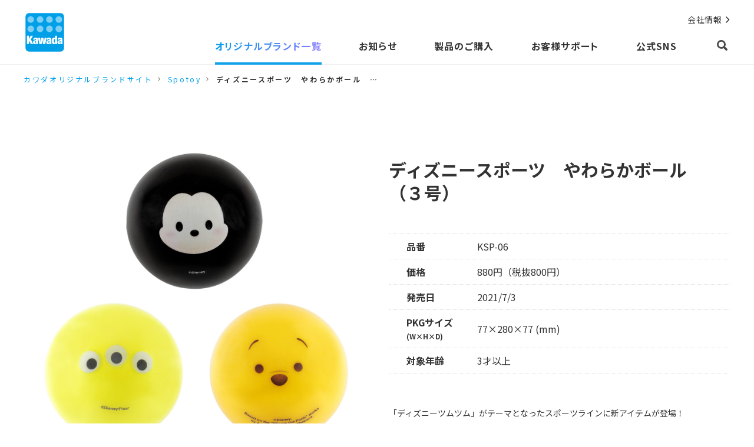

--- FILE ---
content_type: text/html; charset=UTF-8
request_url: https://www.kawada-toys.com/brand/spotoy/catalog-end/ksp-06/
body_size: 7498
content:
<!DOCTYPE html>
<html lang="ja">

<head prefix="og: http://ogp.me/ns#">
<!-- Global site tag (gtag.js) - Google Analytics -->
<script async src="https://www.googletagmanager.com/gtag/js?id=UA-210094812-2"></script>
<script>
  window.dataLayer = window.dataLayer || [];

  function gtag() {
    dataLayer.push(arguments);
  }
  gtag('js', new Date());
  gtag('config', 'UA-210094812-2');
</script>

<meta charset="utf-8">
<meta http-equiv="x-ua-compatible" content="ie=edge">

<title>ディズニースポーツ　やわらかボール　（３号） | Spotoy | カワダ公式オリジナルブランドサイト</title>
<meta name="description" content="【Spotoy】「ディズニーツムツム」がテーマとなったスポーツラインに新アイテムが登場！
定番の３号サイズのカラーボールにツムツム登場！">
<meta name="viewport" content="width=device-width, initial-scale=1">
<meta name="format-detection" content="telephone=no">
<meta property="og:title" content="ディズニースポーツ　やわらかボール　（３号） | Spotoy | カワダ公式オリジナルブランドサイト">
<meta property="og:description" content="【Spotoy】「ディズニーツムツム」がテーマとなったスポーツラインに新アイテムが登場！
定番の３号サイズのカラーボールにツムツム登場！">
<meta property="og:url" content="https://www.kawada-toys.com/brand/spotoy/catalog-end/ksp-06/">
<meta property="og:site_name" content="株式会社カワダ ブランドサイト">
<meta property="og:type" content="website">
<meta property="og:image" content="https://www.kawada-toys.com/wp-content/uploads/2021/10/001-11.jpg">
<meta name="twitter:card" content="summary_large_image">
<link rel="apple-touch-icon" sizes="180×180" href="/assets/common/img/apple-touch-icon.png">

<link rel="stylesheet" href="/assets/common/css/common.css">
<link rel="stylesheet" href="/assets/brand/product/css/product.css">

<meta name='robots' content='max-image-preview:large' />
<link rel="alternate" hreflang="ja" href="https://www.kawada-toys.com/brand/spotoy/catalog-end/ksp-06/" />
<link rel="alternate" hreflang="x-default" href="https://www.kawada-toys.com/brand/spotoy/catalog-end/ksp-06/" />
<link rel='stylesheet' id='wp-block-library-css'  href='https://www.kawada-toys.com/wp-includes/css/dist/block-library/style.min.css?ver=5.9.12' type='text/css' media='all' />
<style id='global-styles-inline-css' type='text/css'>
body{--wp--preset--color--black: #000000;--wp--preset--color--cyan-bluish-gray: #abb8c3;--wp--preset--color--white: #ffffff;--wp--preset--color--pale-pink: #f78da7;--wp--preset--color--vivid-red: #cf2e2e;--wp--preset--color--luminous-vivid-orange: #ff6900;--wp--preset--color--luminous-vivid-amber: #fcb900;--wp--preset--color--light-green-cyan: #7bdcb5;--wp--preset--color--vivid-green-cyan: #00d084;--wp--preset--color--pale-cyan-blue: #8ed1fc;--wp--preset--color--vivid-cyan-blue: #0693e3;--wp--preset--color--vivid-purple: #9b51e0;--wp--preset--gradient--vivid-cyan-blue-to-vivid-purple: linear-gradient(135deg,rgba(6,147,227,1) 0%,rgb(155,81,224) 100%);--wp--preset--gradient--light-green-cyan-to-vivid-green-cyan: linear-gradient(135deg,rgb(122,220,180) 0%,rgb(0,208,130) 100%);--wp--preset--gradient--luminous-vivid-amber-to-luminous-vivid-orange: linear-gradient(135deg,rgba(252,185,0,1) 0%,rgba(255,105,0,1) 100%);--wp--preset--gradient--luminous-vivid-orange-to-vivid-red: linear-gradient(135deg,rgba(255,105,0,1) 0%,rgb(207,46,46) 100%);--wp--preset--gradient--very-light-gray-to-cyan-bluish-gray: linear-gradient(135deg,rgb(238,238,238) 0%,rgb(169,184,195) 100%);--wp--preset--gradient--cool-to-warm-spectrum: linear-gradient(135deg,rgb(74,234,220) 0%,rgb(151,120,209) 20%,rgb(207,42,186) 40%,rgb(238,44,130) 60%,rgb(251,105,98) 80%,rgb(254,248,76) 100%);--wp--preset--gradient--blush-light-purple: linear-gradient(135deg,rgb(255,206,236) 0%,rgb(152,150,240) 100%);--wp--preset--gradient--blush-bordeaux: linear-gradient(135deg,rgb(254,205,165) 0%,rgb(254,45,45) 50%,rgb(107,0,62) 100%);--wp--preset--gradient--luminous-dusk: linear-gradient(135deg,rgb(255,203,112) 0%,rgb(199,81,192) 50%,rgb(65,88,208) 100%);--wp--preset--gradient--pale-ocean: linear-gradient(135deg,rgb(255,245,203) 0%,rgb(182,227,212) 50%,rgb(51,167,181) 100%);--wp--preset--gradient--electric-grass: linear-gradient(135deg,rgb(202,248,128) 0%,rgb(113,206,126) 100%);--wp--preset--gradient--midnight: linear-gradient(135deg,rgb(2,3,129) 0%,rgb(40,116,252) 100%);--wp--preset--duotone--dark-grayscale: url('#wp-duotone-dark-grayscale');--wp--preset--duotone--grayscale: url('#wp-duotone-grayscale');--wp--preset--duotone--purple-yellow: url('#wp-duotone-purple-yellow');--wp--preset--duotone--blue-red: url('#wp-duotone-blue-red');--wp--preset--duotone--midnight: url('#wp-duotone-midnight');--wp--preset--duotone--magenta-yellow: url('#wp-duotone-magenta-yellow');--wp--preset--duotone--purple-green: url('#wp-duotone-purple-green');--wp--preset--duotone--blue-orange: url('#wp-duotone-blue-orange');--wp--preset--font-size--small: 13px;--wp--preset--font-size--medium: 20px;--wp--preset--font-size--large: 36px;--wp--preset--font-size--x-large: 42px;}.has-black-color{color: var(--wp--preset--color--black) !important;}.has-cyan-bluish-gray-color{color: var(--wp--preset--color--cyan-bluish-gray) !important;}.has-white-color{color: var(--wp--preset--color--white) !important;}.has-pale-pink-color{color: var(--wp--preset--color--pale-pink) !important;}.has-vivid-red-color{color: var(--wp--preset--color--vivid-red) !important;}.has-luminous-vivid-orange-color{color: var(--wp--preset--color--luminous-vivid-orange) !important;}.has-luminous-vivid-amber-color{color: var(--wp--preset--color--luminous-vivid-amber) !important;}.has-light-green-cyan-color{color: var(--wp--preset--color--light-green-cyan) !important;}.has-vivid-green-cyan-color{color: var(--wp--preset--color--vivid-green-cyan) !important;}.has-pale-cyan-blue-color{color: var(--wp--preset--color--pale-cyan-blue) !important;}.has-vivid-cyan-blue-color{color: var(--wp--preset--color--vivid-cyan-blue) !important;}.has-vivid-purple-color{color: var(--wp--preset--color--vivid-purple) !important;}.has-black-background-color{background-color: var(--wp--preset--color--black) !important;}.has-cyan-bluish-gray-background-color{background-color: var(--wp--preset--color--cyan-bluish-gray) !important;}.has-white-background-color{background-color: var(--wp--preset--color--white) !important;}.has-pale-pink-background-color{background-color: var(--wp--preset--color--pale-pink) !important;}.has-vivid-red-background-color{background-color: var(--wp--preset--color--vivid-red) !important;}.has-luminous-vivid-orange-background-color{background-color: var(--wp--preset--color--luminous-vivid-orange) !important;}.has-luminous-vivid-amber-background-color{background-color: var(--wp--preset--color--luminous-vivid-amber) !important;}.has-light-green-cyan-background-color{background-color: var(--wp--preset--color--light-green-cyan) !important;}.has-vivid-green-cyan-background-color{background-color: var(--wp--preset--color--vivid-green-cyan) !important;}.has-pale-cyan-blue-background-color{background-color: var(--wp--preset--color--pale-cyan-blue) !important;}.has-vivid-cyan-blue-background-color{background-color: var(--wp--preset--color--vivid-cyan-blue) !important;}.has-vivid-purple-background-color{background-color: var(--wp--preset--color--vivid-purple) !important;}.has-black-border-color{border-color: var(--wp--preset--color--black) !important;}.has-cyan-bluish-gray-border-color{border-color: var(--wp--preset--color--cyan-bluish-gray) !important;}.has-white-border-color{border-color: var(--wp--preset--color--white) !important;}.has-pale-pink-border-color{border-color: var(--wp--preset--color--pale-pink) !important;}.has-vivid-red-border-color{border-color: var(--wp--preset--color--vivid-red) !important;}.has-luminous-vivid-orange-border-color{border-color: var(--wp--preset--color--luminous-vivid-orange) !important;}.has-luminous-vivid-amber-border-color{border-color: var(--wp--preset--color--luminous-vivid-amber) !important;}.has-light-green-cyan-border-color{border-color: var(--wp--preset--color--light-green-cyan) !important;}.has-vivid-green-cyan-border-color{border-color: var(--wp--preset--color--vivid-green-cyan) !important;}.has-pale-cyan-blue-border-color{border-color: var(--wp--preset--color--pale-cyan-blue) !important;}.has-vivid-cyan-blue-border-color{border-color: var(--wp--preset--color--vivid-cyan-blue) !important;}.has-vivid-purple-border-color{border-color: var(--wp--preset--color--vivid-purple) !important;}.has-vivid-cyan-blue-to-vivid-purple-gradient-background{background: var(--wp--preset--gradient--vivid-cyan-blue-to-vivid-purple) !important;}.has-light-green-cyan-to-vivid-green-cyan-gradient-background{background: var(--wp--preset--gradient--light-green-cyan-to-vivid-green-cyan) !important;}.has-luminous-vivid-amber-to-luminous-vivid-orange-gradient-background{background: var(--wp--preset--gradient--luminous-vivid-amber-to-luminous-vivid-orange) !important;}.has-luminous-vivid-orange-to-vivid-red-gradient-background{background: var(--wp--preset--gradient--luminous-vivid-orange-to-vivid-red) !important;}.has-very-light-gray-to-cyan-bluish-gray-gradient-background{background: var(--wp--preset--gradient--very-light-gray-to-cyan-bluish-gray) !important;}.has-cool-to-warm-spectrum-gradient-background{background: var(--wp--preset--gradient--cool-to-warm-spectrum) !important;}.has-blush-light-purple-gradient-background{background: var(--wp--preset--gradient--blush-light-purple) !important;}.has-blush-bordeaux-gradient-background{background: var(--wp--preset--gradient--blush-bordeaux) !important;}.has-luminous-dusk-gradient-background{background: var(--wp--preset--gradient--luminous-dusk) !important;}.has-pale-ocean-gradient-background{background: var(--wp--preset--gradient--pale-ocean) !important;}.has-electric-grass-gradient-background{background: var(--wp--preset--gradient--electric-grass) !important;}.has-midnight-gradient-background{background: var(--wp--preset--gradient--midnight) !important;}.has-small-font-size{font-size: var(--wp--preset--font-size--small) !important;}.has-medium-font-size{font-size: var(--wp--preset--font-size--medium) !important;}.has-large-font-size{font-size: var(--wp--preset--font-size--large) !important;}.has-x-large-font-size{font-size: var(--wp--preset--font-size--x-large) !important;}
</style>
<meta name="generator" content="WPML ver:4.5.2 stt:1,28;" />
<style type="text/css">
  :root {
    --brand-color: ;
    --brand-contrast-color: ;
    --brand-text-color: ;
  }
</style>
<meta name="theme-color" content="">
</head>

<body>
  
	<header class="l-header js-header ">
	<div class="l-header__inner"><a class="c-header-logo" href="/"><img src="/assets/common/img/logo-kawada.svg" alt="Kawada" width="243" height="243"></a>
		<div class="c-header-menu" ref="menu">
			<div class="c-header-menu__inner">
        <div class="c-header-menu__row">
          <div class="c-header-menu__sub">
            <nav class="c-header-nav-sub">
              <ul class="c-header-nav-sub__list">
                <li class="c-header-nav-sub__item"><a class="c-header-nav-sub__link" href="https://www.diablock.co.jp" target="_blank" rel="noopener">会社情報</a></li>
                              </ul>
            </nav>
          </div>
        </div>
        <div class="c-header-menu__row">
          <div class="c-header-menu__main">
    				<nav class="c-header-nav" v-show="!status.search.isOpen">
    					<ul class="c-header-nav__inner">
    						<li class="is-active c-header-nav__item" :class="{ &quot;is-show-dropdown&quot;: selectedCategory === &quot;brand&quot;}"><a class="c-header-nav__link js-nav-link" href="/brand/" @mouseenter="onNavEnter(&quot;brand&quot;)" @mouseleave="onNavLeave"><span>オリジナルブランド一覧</span></a></li>
                <li class=" c-header-nav__item" :class="{ &quot;is-show-dropdown&quot;: selectedCategory === &quot;news&quot;}"><a class="c-header-nav__link js-nav-link" href="/news/" @mouseenter="onNavEnter(&quot;news&quot;)" @mouseleave="onNavLeave"><span>お知らせ</span></a></li>
    						<li class="c-header-nav__item" :class="{ &quot;is-show-dropdown&quot;: selectedCategory === &quot;commerce&quot;}"><a class="c-header-nav__link js-nav-link" href="/#shopping" @mouseenter="onNavEnter(&quot;commerce&quot;)" @mouseleave="onNavLeave"><span>製品のご購入</span></a></li>
    						<li class="  c-header-nav__item" :class="{ &quot;is-show-dropdown&quot;: selectedCategory === &quot;support&quot;}"><a class="c-header-nav__link js-nav-link" href="/support/" @mouseenter="onNavEnter(&quot;support&quot;)" @mouseleave="onNavLeave"><span>お客様サポート</span></a></li>
                <li class="c-header-nav__item" :class="{ &quot;is-show-dropdown&quot;: selectedCategory === &quot;sns&quot;}"><a class="c-header-nav__link js-nav-link" href="/#official-sns" @mouseenter="onNavEnter(&quot;sns&quot;)" @mouseleave="onNavLeave"><span>公式SNS</span></a></li>
    					</ul>
    				</nav>
    				<div class="c-header-search"><button class="c-header-search-button c-header-search-opener" type="button" @click.stop="openSearchForDesktop"><i class="c-header-search-button__icon" aria-label="検索"></i></button>
    					<form class="c-header-search-form" action="https://www.kawada-toys.com" method="GET" :class="{ &quot;is-open-md&quot; : status.search.isOpen }" ref="searchForm">
    						<div class="c-header-search-form__inner"><input class="c-header-search__input" name="s" placeholder="キーワードを入力してください" ref="searchInputDesktop" v-model="searchQuery"><button class="c-header-search-button" type="submit" :disabled="!hasSearchQuery"><i class="c-header-search-button__icon" aria-label="検索"></i></button></div>
    					</form>
    				</div>
          </div>
        </div>
			</div>
		</div>
		<div class="c-header-menu-toggle"><button class="c-header-menu-toggle__button" type="button" :class="{ &quot;is-open&quot;: status.navMobile.isOpen }" @click="toggleMobileMenu"><span class="c-header-menu-toggle__icon"><i class="c-header-menu-toggle__icon-open"></i><i class="c-header-menu-toggle__icon-close"></i></span><span class="c-header-menu-toggle__label c-header-menu-toggle__label--open">MENU</span><span class="c-header-menu-toggle__label c-header-menu-toggle__label--close">CLOSE</span></button></div>
	</div>
	<div class="c-header-dropdown" ref="dropdown" @mouseenter="onDropdownEnter" @mouseleave="onDropdownLeave">
		<div class="c-header-dropdown__inner" ref="dropdownInner">
			<div class="c-header-dropdown__content" v-show="selectedCategory === &quot;brand&quot;">
				<div class="c-header-dropdown-brand">
					<ul class="c-header-dropdown-brand__list">
<li class="c-header-dropdown-brand__item"><a class="c-header-dropdown-brand__link" href="https://www.kawada-toys.com/brand/nanoblock/"><img src="https://www.kawada-toys.com/wp-content/uploads/2021/10/logo_nb-1.png" alt="nanoblock®"></a></li>
<li class="c-header-dropdown-brand__item"><a class="c-header-dropdown-brand__link" href="https://www.kawada-toys.com/brand/n-fig/"><img src="https://www.kawada-toys.com/wp-content/uploads/2024/11/logo_nfig-2.png" alt="n-fig"></a></li>
<li class="c-header-dropdown-brand__item"><a class="c-header-dropdown-brand__link" href="https://www.kawada-toys.com/brand/diablock/"><img src="https://www.kawada-toys.com/wp-content/uploads/2022/06/db061612.png" alt="diablock®"></a></li>
<li class="c-header-dropdown-brand__item"><a class="c-header-dropdown-brand__link" href="https://www.kawada-toys.com/brand/o-diablock/"><img src="https://www.kawada-toys.com/wp-content/uploads/2025/02/oodia_logo_brand-02-1.png" alt="おおきなdiablock"></a></li>
<li class="c-header-dropdown-brand__item"><a class="c-header-dropdown-brand__link" href="https://www.kawada-toys.com/brand/perlerbeads/"><img src="https://www.kawada-toys.com/wp-content/uploads/2025/07/perler_br_250722.png" alt="PERLER BEADS®"></a></li>
<li class="c-header-dropdown-brand__item"><a class="c-header-dropdown-brand__link" href="https://www.kawada-toys.com/brand/nanobeads/"><img src="https://www.kawada-toys.com/wp-content/uploads/2021/10/logo_nanob.png" alt="nanobeads®"></a></li>
<li class="c-header-dropdown-brand__item"><a class="c-header-dropdown-brand__link" href="https://www.kawada-toys.com/brand/hape/"><img src="https://www.kawada-toys.com/wp-content/uploads/2021/10/logo_hape-1.png" alt="Hape"></a></li>
<li class="c-header-dropdown-brand__item"><a class="c-header-dropdown-brand__link" href="https://www.kawada-toys.com/brand/papernano/"><img src="https://www.kawada-toys.com/wp-content/uploads/2021/10/logo_ppn.png" alt="ペーパーナノ®"></a></li>
<li class="c-header-dropdown-brand__item"><a class="c-header-dropdown-brand__link" href="https://www.kawada-toys.com/brand/game/"><img src="https://www.kawada-toys.com/wp-content/uploads/2021/10/logo_game-1.png" alt="GAME"></a></li>
<li class="c-header-dropdown-brand__item"><a class="c-header-dropdown-brand__link" href="https://www.kawada-toys.com/brand/variety/"><img src="https://www.kawada-toys.com/wp-content/uploads/2021/10/logo_variety-1.png" alt="VARIETY"></a></li>
</ul>
				</div>
				<div class="c-header-dropdown__footer-action"><a class="c-header-dropdown__button" href="/brand/">オリジナルブランド一覧</a></div>
			</div>
			<div class="c-header-dropdown__content" v-show="selectedCategory === &quot;news&quot;">
				<div class="c-header-dropdown-news">
          <div class="c-header-dropdown-news__list">
			       <a class="c-header-dropdown-news__card" href="https://www.kawada-toys.com/support/notice/%e9%9b%bb%e8%a9%b1%e5%9b%9e%e7%b7%9a%e5%be%a9%e6%97%a7%e3%81%ae%e3%81%8a%e7%9f%a5%e3%82%89%e3%81%9b/" target="_self">
  <div class="c-header-dropdown-news__image"><img src="/assets/common/img/news/default-rectangle-m.png" alt=""></div>
    <div class="c-header-dropdown-news__date">2026.1.13</div>
  <div class="c-header-dropdown-news__text">電話回線復旧のお知らせ</div>
</a>
<a class="c-header-dropdown-news__card" href="https://www.kawada-toys.com/support/notice/%e9%9b%bb%e8%a9%b1%e5%9b%9e%e7%b7%9a%e4%b8%8d%e5%85%b7%e5%90%88%e3%81%ae%e3%81%8a%e7%9f%a5%e3%82%89%e3%81%9b/" target="_self">
  <div class="c-header-dropdown-news__image"><img src="/assets/common/img/news/default-rectangle-m.png" alt=""></div>
    <div class="c-header-dropdown-news__date">2026.1.9</div>
  <div class="c-header-dropdown-news__text">電話回線不具合のお知らせ</div>
</a>
<a class="c-header-dropdown-news__card" href="https://www.kawada-toys.com/brand/nanoblock/news/57056/" target="_self">
  <div class="c-header-dropdown-news__image"><img src="https://www.kawada-toys.com/wp-content/uploads/2025/11/award2026_main_PC_JP-900x404.jpg" alt=""></div>
    <div class="c-header-dropdown-news__date">2026.1.5</div>
  <div class="c-header-dropdown-news__text">nanoblock®AWARD2026 作品募集開始！</div>
</a>
<a class="c-header-dropdown-news__card" href="https://www.kawada-toys.com/brand/perlerbeads/news/56410/" target="_self">
  <div class="c-header-dropdown-news__image"><img src="/assets/common/img/news/default-rectangle-m.png" alt=""></div>
    <div class="c-header-dropdown-news__date">2025.12.25</div>
  <div class="c-header-dropdown-news__text">パーラービーズ単色6アイテム発売日決定のお知らせ</div>
</a>
          </div>
				</div>
				<div class="c-header-dropdown__footer-action"><a class="c-header-dropdown__button" href="/news/">お知らせ一覧</a></div>
			</div>
			<div class="c-header-dropdown__content" v-show="selectedCategory === &quot;commerce&quot;">
				<div class="c-header-dropdown-commerce">
					<dl class="c-header-dropdown-commerce__list">
						<div class="c-header-dropdown-commerce__item">
							<dt>製品のご購入はこちら</dt>
							<dd><a class="c-header-dropdown-commerce__banner" href="https://www.rakuten.co.jp/diablock/" target="_blank" rel="noopener"><img src="/assets/common/img/header-dropdown/commerce/commerce01.png" alt="ナノブロックファクトリー"></a></dd>
						</div>
						<div class="c-header-dropdown-commerce__item">
							<dt>玩具･雑貨店様向け会員制の玩具卸売りサイト</dt>
							<dd><a class="c-header-dropdown-commerce__banner" data-micromodal-trigger="modal-kawada-online"><img src="/assets/common/img/header-dropdown/commerce/commerce02.png" alt="玩具の卸売サイト カワダオンライン"></a></dd>
						</div>
					</dl>
				</div>
			</div>
			<div class="c-header-dropdown__content" v-show="selectedCategory === &quot;support&quot;">
				<div class="c-header-dropdown-support">
					<ul class="c-header-dropdown-support__list">
						<li class="c-header-dropdown-support__item"><a class="c-header-dropdown-support__link" href="/support/#inquiry">お問い合わせ</a></li>
            <li class="c-header-dropdown-support__item"><a class="c-header-dropdown-support__link" href="/support/#information">お知らせ</a></li>
						<li class="c-header-dropdown-support__item"><a class="c-header-dropdown-support__link" href="/support/#faq">よくあるご質問</a></li>
					</ul>
				</div>
			</div>
		</div>
	</div>
</header>

  
  <div class="c-breadcrumb">
		<ul class="c-breadcrumb__inner">
			<li class="c-breadcrumb__item"><a href="/">カワダオリジナルブランドサイト</a></li>
      <li class="c-breadcrumb__item"><a href="https://www.kawada-toys.com/brand/spotoy/catalog-end/ksp-06/">Spotoy</a></li>
			<li class="is-active c-breadcrumb__item">ディズニースポーツ　やわらかボール　（３号）</li>
		</ul>
	</div>

  <div class="l-container">
		<div class="p-product">
			<div class="p-product__main">
				<div class="p-product__start">
					<div class="p-product-title is-hidden-desktop">
						<h1 class="p-product-title__title">ディズニースポーツ　やわらかボール　（３号）</h1>
						<div class="p-product-title__subtitle"></div>
					</div>
					<div class="p-product-image js-product-image">
						<div class="p-product-landing-image">
							<ul class="p-product-landing-image__list">
                <li class="p-product-landing-image__item"><img src="https://www.kawada-toys.com/wp-content/uploads/2021/10/001-11-1400x1400.jpg" alt="ディズニースポーツ　やわらかボール　（３号）の商品画像1" /></li>
<li class="p-product-landing-image__item"><img src="https://www.kawada-toys.com/wp-content/uploads/2021/10/002-11-1400x1400.jpg" alt="ディズニースポーツ　やわらかボール　（３号）の商品画像2" /></li>
<li class="p-product-landing-image__item"><img src="https://www.kawada-toys.com/wp-content/uploads/2021/10/003-2-1400x1400.jpg" alt="ディズニースポーツ　やわらかボール　（３号）の商品画像3" /></li>
<li class="p-product-landing-image__item"><img src="https://www.kawada-toys.com/wp-content/uploads/2021/10/004-2-1400x1400.jpg" alt="ディズニースポーツ　やわらかボール　（３号）の商品画像4" /></li>
<li class="p-product-landing-image__item"><img src="https://www.kawada-toys.com/wp-content/uploads/2021/10/005-2-1400x1400.jpg" alt="ディズニースポーツ　やわらかボール　（３号）の商品画像5" /></li>
							</ul>
													</div>
						<ul class="p-product-thumbnail">
              <li class="p-product-thumbnail__item js-product-image-thumbnail"><button class="p-product-thumbnail__button" type="button"><div class="p-product-thumbnail__thumbnail"><img src="https://www.kawada-toys.com/wp-content/uploads/2021/10/001-11-450x450.jpg" alt="ディズニースポーツ　やわらかボール　（３号）の商品画像1" /></div><div class="p-product-thumbnail__frame"></div></button></li>
<li class="p-product-thumbnail__item js-product-image-thumbnail"><button class="p-product-thumbnail__button" type="button"><div class="p-product-thumbnail__thumbnail"><img src="https://www.kawada-toys.com/wp-content/uploads/2021/10/002-11-450x450.jpg" alt="ディズニースポーツ　やわらかボール　（３号）の商品画像2" /></div><div class="p-product-thumbnail__frame"></div></button></li>
<li class="p-product-thumbnail__item js-product-image-thumbnail"><button class="p-product-thumbnail__button" type="button"><div class="p-product-thumbnail__thumbnail"><img src="https://www.kawada-toys.com/wp-content/uploads/2021/10/003-2-450x450.jpg" alt="ディズニースポーツ　やわらかボール　（３号）の商品画像3" /></div><div class="p-product-thumbnail__frame"></div></button></li>
<li class="p-product-thumbnail__item js-product-image-thumbnail"><button class="p-product-thumbnail__button" type="button"><div class="p-product-thumbnail__thumbnail"><img src="https://www.kawada-toys.com/wp-content/uploads/2021/10/004-2-450x450.jpg" alt="ディズニースポーツ　やわらかボール　（３号）の商品画像4" /></div><div class="p-product-thumbnail__frame"></div></button></li>
<li class="p-product-thumbnail__item js-product-image-thumbnail"><button class="p-product-thumbnail__button" type="button"><div class="p-product-thumbnail__thumbnail"><img src="https://www.kawada-toys.com/wp-content/uploads/2021/10/005-2-450x450.jpg" alt="ディズニースポーツ　やわらかボール　（３号）の商品画像5" /></div><div class="p-product-thumbnail__frame"></div></button></li>
						</ul>
					</div>
					<div class="p-product-copyright"> ©Disney ©Disney/Pixar ©Disney. Based on the “Winnie the Pooh” works by A.A. Milne and E.H. Shepard.</div>
          
					<div class="p-product-share is-hidden-touch">
						<div class="p-product-share__title">SHARE:</div>
						<ul class="p-product-share__buttons">
							<li class="p-product-share__item"><a class="p-product-share__button" href="https://www.facebook.com/sharer/sharer.php?u=https://www.kawada-toys.com/brand/spotoy/catalog-end/ksp-06/"><img src="/assets/common/img/sns/facebook.svg" alt="facebook" width="60" height="60" /></a></li>
							<li class="p-product-share__item"><a class="p-product-share__button" href="https://twitter.com/intent/tweet?text=ディズニースポーツ　やわらかボール　（３号）&amp;url=https://www.kawada-toys.com/brand/spotoy/catalog-end/ksp-06/"><img src="/assets/common/img/sns/x.svg" alt="X" width="60" height="60" /></a></li>
							<li class="p-product-share__item"><a class="p-product-share__button" href="https://social-plugins.line.me/lineit/share?url=https://www.kawada-toys.com/brand/spotoy/catalog-end/ksp-06/"><img src="/assets/common/img/sns/line.svg" alt="LINE" width="60" height="60" /></a></li>
						</ul>
					</div>
				</div>
				<div class="p-product__end">
					<div class="p-product-info">
						<div class="p-product-title is-hidden-touch">
							<h1 class="p-product-title__title">ディズニースポーツ　やわらかボール　（３号）</h1>
							<div class="p-product-title__subtitle"></div>
						</div>
						<div class="p-specification">

              							<div class="p-specification__item">
								<div class="p-specification__head">品番</div>
								<div class="p-specification__body">KSP-06</div>
							</div>
              
              							<div class="p-specification__item">
								<div class="p-specification__head">価格</div>
								<div class="p-specification__body">880円（税抜800円）</div>
							</div>
              
              
              							<div class="p-specification__item">
								<div class="p-specification__head">発売日</div>
								<div class="p-specification__body">2021/7/3</div>
							</div>
              
              							<div class="p-specification__item">
								<div class="p-specification__head">PKGサイズ<small>(W×H×D)</small></div>
								<div class="p-specification__body">77×280×77 (mm)</div>
							</div>
              
              
              
              
              							<div class="p-specification__item">
								<div class="p-specification__head">対象年齢</div>
								<div class="p-specification__body">3才以上</div>
							</div>
              						</div>

						<div class="p-product-text">
              							<div class="p-product-text__block">「ディズニーツムツム」がテーマとなったスポーツラインに新アイテムが登場！<br />
定番の３号サイズのカラーボールにツムツム登場！</div>
                            						</div>

            
						<ul class="p-product-info__notes c-note-list">
							<li><i>※</i><span>表示価格は全てメーカー希望小売価格です。</span></li>
							<li><i>※</i><span>表示価格・発売日等は変更になる場合がございます。</span></li>
							<li><i>※</i><span>商品の仕様は予告なしに変更したり、諸事情により取り扱いを中止することがあります。</span></li>
							<li><i>※</i><span>子どもの成長の個人差は非常に大きいため、表示している月齢、年齢はあくまでも目安であることをご承知おきください。</span></li>
						</ul>
						<div class="p-product-share is-hidden-desktop">
							<div class="p-product-share__title">SHARE:</div>
							<ul class="p-product-share__buttons">
								<li class="p-product-share__item"><a class="p-product-share__button" href="https://www.facebook.com/sharer/sharer.php?u=https://www.kawada-toys.com/brand/spotoy/catalog-end/ksp-06/"><img src="/assets/common/img/sns/facebook.svg" alt="facebook" width="60" height="60" /></a></li>
                <li class="p-product-share__item"><a class="p-product-share__button" href="https://twitter.com/intent/tweet?text=ディズニースポーツ　やわらかボール　（３号）&amp;url=https://www.kawada-toys.com/brand/spotoy/catalog-end/ksp-06/"><img src="/assets/common/img/sns/x.svg" alt="X" width="60" height="60" /></a></li>
  							<li class="p-product-share__item"><a class="p-product-share__button" href="https://social-plugins.line.me/lineit/share?url=https://www.kawada-toys.com/brand/spotoy/catalog-end/ksp-06/"><img src="/assets/common/img/sns/line.svg" alt="LINE" width="60" height="60" /></a></li>
							</ul>
						</div>
					</div>
				</div>
			</div>
		</div>
	</div>

  <div class="p-related-products has-background-dark">
<div class="l-container">
<div class="c-section-title has-text-light"><h2 class="c-section-title__title">RELATED PRODUCTS</h2><div class="c-section-title__subtitle">関連商品</div></div>
<div class="p-related-products__list">
<a class="p-related-product" href="https://www.kawada-toys.com/brand/spotoy/catalog/ksp-01/">
  <div class="p-related-product__image"><img src="https://www.kawada-toys.com/wp-content/uploads/2021/10/001-6-1400x1400.jpg" alt="ディズニースポーツ　バスケットボールの商品画像" width="1500" height="1500" /></div>
  <div class="p-related-product__body">
    <div class="p-related-product__copyright">©Disney ©Disney/Pixar ©Disney. Based on the "Winnie the Pooh" works by A.A. Milne and E.H. Shepard.</div>    <div class="p-related-product__title">ディズニースポーツ　バスケットボール</div>
  </div>
</a>
<a class="p-related-product" href="https://www.kawada-toys.com/brand/spotoy/catalog/yh-04/">
  <div class="p-related-product__image"><img src="https://www.kawada-toys.com/wp-content/uploads/2021/10/001-4-1400x1400.jpg" alt="ディズニースポーツ　シリコンフライングディスク＿レッドの商品画像" width="1500" height="1500" /></div>
  <div class="p-related-product__body">
    <div class="p-related-product__copyright">©Disney ©Disney/Pixar ©Disney. Based on the "Winnie the Pooh" works by A.A. Milne and E.H. Shepard.</div>    <div class="p-related-product__title">ディズニースポーツ　シリコンフライングディスク＿レッド</div>
  </div>
</a>
<a class="p-related-product" href="https://www.kawada-toys.com/brand/spotoy/catalog/yh-05/">
  <div class="p-related-product__image"><img src="https://www.kawada-toys.com/wp-content/uploads/2021/10/001-5-1400x1400.jpg" alt="ディズニースポーツ　シリコンフライングディスク＿ブルーの商品画像" width="1500" height="1500" /></div>
  <div class="p-related-product__body">
    <div class="p-related-product__copyright">©Disney ©Disney/Pixar ©Disney. Based on the "Winnie the Pooh" works by A.A. Milne and E.H. Shepard.</div>    <div class="p-related-product__title">ディズニースポーツ　シリコンフライングディスク＿ブルー</div>
  </div>
</a>
<a class="p-related-product" href="https://www.kawada-toys.com/brand/spotoy/catalog/bb-02/">
  <div class="p-related-product__image"><img src="https://www.kawada-toys.com/wp-content/uploads/2021/10/001-13-1400x1400.jpg" alt="ディズニースポーツ　ボイングボール＿くまのプーさんの商品画像" width="1500" height="1500" /></div>
  <div class="p-related-product__body">
    <div class="p-related-product__copyright">©Disney ©Disney/Pixar ©Disney.  Based on the "Winnie the Pooh" works by A.A. Milne and E.H. Shepard.</div>    <div class="p-related-product__title">ディズニースポーツ　ボイングボール＿くまのプーさん</div>
  </div>
</a>
</div>
</div>
</div>


  <section class="p-shopping-section has-border-top">
	<div class="l-container">
		<div class="c-section-title">
			<h2 class="c-section-title__title">SHOPPING</h2>
			<div class="c-section-title__subtitle">製品のご購入はこちら</div>
		</div>
		<div class="c-shopping-list"><a class="c-shopping-list__item" href="https://kawadabase.com/" target="_blank" rel="noopener">
				<div class="c-shopping-list__image c-shopping-list__image--nanoblock-factory"><img src="/assets/common/img/shopping/kawadabase.png" alt="kawadabase" width="380" height="119" /></div>
				<div class="c-shopping-list__text">カワダベースは 玩具メーカーの株式会社カワダが運営する公式直販サイトです。ナノブロックの単色パーツなど、ここでしか買えない商品も多数取り揃えております。</div>
			</a></div>
	</div>
</section>

	<div class="l-footer-guide">
  <div class="l-footer-guide__inner">
    <div class="c-footer-guide"><a class="c-footer-guide__title" href="/brand/">PRODUCTS</a>
      <div class="c-footer-guide__body">
        <ul class="c-footer-guide__links is-col-3--md">
<li><a class="c-footer-guide__link" href="https://www.kawada-toys.com/brand/nanoblock/">nanoblock®</a></li>
<li><a class="c-footer-guide__link" href="https://www.kawada-toys.com/brand/n-fig/">n-fig</a></li>
<li><a class="c-footer-guide__link" href="https://www.kawada-toys.com/brand/diablock/">diablock®</a></li>
<li><a class="c-footer-guide__link" href="https://www.kawada-toys.com/brand/o-diablock/">おおきなdiablock</a></li>
<li><a class="c-footer-guide__link" href="https://www.kawada-toys.com/brand/perlerbeads/">PERLER BEADS®</a></li>
<li><a class="c-footer-guide__link" href="https://www.kawada-toys.com/brand/nanobeads/">nanobeads®</a></li>
<li><a class="c-footer-guide__link" href="https://www.kawada-toys.com/brand/hape/">Hape</a></li>
<li><a class="c-footer-guide__link" href="https://www.kawada-toys.com/brand/papernano/">ペーパーナノ®</a></li>
<li><a class="c-footer-guide__link" href="https://www.kawada-toys.com/brand/game/">GAME</a></li>
<li><a class="c-footer-guide__link" href="https://www.kawada-toys.com/brand/variety/">VARIETY</a></li>
</ul>
      </div>
    </div>
    <div class="c-footer-guide"><a class="c-footer-guide__title">NEWS</a>
      <div class="c-footer-guide__body">
        <ul class="c-footer-guide__links">
          <li><a class="c-footer-guide__link" href="/release-schedule/">発売スケジュール</a></li>
          <li><a class="c-footer-guide__link" href="/#official-sns">公式SNS</a></li>
        </ul>
      </div>
    </div>
    <div class="c-footer-guide"><a class="c-footer-guide__title" href="/support/">SUPPORT</a>
      <div class="c-footer-guide__body">
        <ul class="c-footer-guide__links">
          <li><a class="c-footer-guide__link" href="/support/#inquiry">お問い合わせ</a></li>
          <li><a class="c-footer-guide__link" href="/support/#information">お知らせ</a></li>
          <li><a class="c-footer-guide__link" href="/support/#faq">よくあるご質問</a></li>
        </ul>
      </div>
    </div>
    <div class="c-footer-guide is-secondary">
      <div class="c-footer-guide__body">
        <ul class="c-footer-guide__links">
          <li><a class="c-footer-guide__link" href="https://www.diablock.co.jp/" target="_blank" rel="noopener">コーポレートサイト</a></li>
        </ul>
        <ul class="c-footer-guide__links">
          <li><a class="c-footer-guide__link" href="/environment/">環境への取り組み</a></li>
          <li><a class="c-footer-guide__link" href="/sitemap/">サイトマップ</a></li>
        </ul>
        <ul class="c-footer-guide__links">
          <li><a class="c-footer-guide__link" href="https://kawadabase.com/" target="_blank" rel="noopener">kawadabase</a></li>
          <li><a class="c-footer-guide__link" data-micromodal-trigger="modal-kawada-online">カワダオンライン</a></li>
        </ul>
      </div>
    </div>
  </div><button class="c-page-top-button js-to-page-top" type="button"></button>
</div>
<footer class="l-footer">
  <div class="l-footer__inner">
    <div class="l-footer-start"><a class="c-footer-logo" href="/"><img src="/assets/common/img/logo-kawada.svg" alt="Kawada" width="73" height="73"></a></div>
    <div class="l-footer-end">
      <div class="c-footer-end">
        <div class="c-footer-notes">本サイトに掲載されている画像・文章の<br class="is-hidden-desktop">無断使用・無断転載を禁じます。</div>
        <div class="c-footer-copyright">Copyright (C) KAWADA CO. LTD. All rights reserved.</div>
      </div>
    </div>
  </div>
</footer>
<div class="p-modal-container js-modal-container">
  <common-modals></common-modals>
</div>


	<script src="/assets/common/js/vendor/vendor.js" defer></script>
<script src="/assets/common/js/common.js" defer></script>
  <script src="/assets/brand/product/js/product.js" defer></script>

  
</body>

</html>

<!-- Dynamic page generated in 1.529 seconds. -->
<!-- Cached page generated by WP-Super-Cache on 2026-01-22 07:10:06 -->

<!-- super cache -->

--- FILE ---
content_type: text/css
request_url: https://www.kawada-toys.com/assets/common/css/common.css
body_size: 40823
content:
@import url(https://fonts.googleapis.com/css2?family=Barlow:wght@400;700&family=Noto+Sans+JP:wght@400;700&display=swap);/*!
 * Datepicker for Bootstrap v1.9.0 (https://github.com/uxsolutions/bootstrap-datepicker)
 *
 * Licensed under the Apache License v2.0 (http://www.apache.org/licenses/LICENSE-2.0)
 */.datepicker{border-radius:4px;direction:ltr}.datepicker-inline{width:220px}.datepicker-rtl{direction:rtl}.datepicker-rtl.dropdown-menu{left:auto}.datepicker-rtl table tr td span{float:right}.datepicker-dropdown{top:0;left:0;padding:4px}.datepicker-dropdown:before{content:"";display:inline-block;border-left:7px solid transparent;border-right:7px solid transparent;border-bottom:7px solid rgba(0,0,0,.15);border-top:0;border-bottom-color:rgba(0,0,0,.2);position:absolute}.datepicker-dropdown:after{content:"";display:inline-block;border-left:6px solid transparent;border-right:6px solid transparent;border-bottom:6px solid #fff;border-top:0;position:absolute}.datepicker-dropdown.datepicker-orient-left:before{left:6px}.datepicker-dropdown.datepicker-orient-left:after{left:7px}.datepicker-dropdown.datepicker-orient-right:before{right:6px}.datepicker-dropdown.datepicker-orient-right:after{right:7px}.datepicker-dropdown.datepicker-orient-bottom:before{top:-7px}.datepicker-dropdown.datepicker-orient-bottom:after{top:-6px}.datepicker-dropdown.datepicker-orient-top:before{bottom:-7px;border-bottom:0;border-top:7px solid rgba(0,0,0,.15)}.datepicker-dropdown.datepicker-orient-top:after{bottom:-6px;border-bottom:0;border-top:6px solid #fff}.datepicker table{margin:0;-webkit-touch-callout:none;-webkit-user-select:none;-moz-user-select:none;-ms-user-select:none;user-select:none}.datepicker table tr td,.datepicker table tr th{text-align:center;width:30px;height:30px;border-radius:4px;border:none}.table-striped .datepicker table tr td,.table-striped .datepicker table tr th{background-color:transparent}.datepicker table tr td.new,.datepicker table tr td.old{color:#777}.datepicker table tr td.day:hover,.datepicker table tr td.focused{background:#eee;cursor:pointer}.datepicker table tr td.disabled,.datepicker table tr td.disabled:hover{background:0 0;color:#777;cursor:default}.datepicker table tr td.highlighted{color:#000;background-color:#d9edf7;border-color:#85c5e5;border-radius:0}.datepicker table tr td.highlighted.focus,.datepicker table tr td.highlighted:focus{color:#000;background-color:#afd9ee;border-color:#298fc2}.datepicker table tr td.highlighted:hover{color:#000;background-color:#afd9ee;border-color:#52addb}.datepicker table tr td.highlighted.active,.datepicker table tr td.highlighted:active{color:#000;background-color:#afd9ee;border-color:#52addb}.datepicker table tr td.highlighted.active.focus,.datepicker table tr td.highlighted.active:focus,.datepicker table tr td.highlighted.active:hover,.datepicker table tr td.highlighted:active.focus,.datepicker table tr td.highlighted:active:focus,.datepicker table tr td.highlighted:active:hover{color:#000;background-color:#91cbe8;border-color:#298fc2}.datepicker table tr td.highlighted.disabled.focus,.datepicker table tr td.highlighted.disabled:focus,.datepicker table tr td.highlighted.disabled:hover,.datepicker table tr td.highlighted[disabled].focus,.datepicker table tr td.highlighted[disabled]:focus,.datepicker table tr td.highlighted[disabled]:hover,fieldset[disabled] .datepicker table tr td.highlighted.focus,fieldset[disabled] .datepicker table tr td.highlighted:focus,fieldset[disabled] .datepicker table tr td.highlighted:hover{background-color:#d9edf7;border-color:#85c5e5}.datepicker table tr td.highlighted.focused{background:#afd9ee}.datepicker table tr td.highlighted.disabled,.datepicker table tr td.highlighted.disabled:active{background:#d9edf7;color:#777}.datepicker table tr td.today{color:#000;background-color:#ffdb99;border-color:#ffb733}.datepicker table tr td.today.focus,.datepicker table tr td.today:focus{color:#000;background-color:#ffc966;border-color:#b37400}.datepicker table tr td.today:hover{color:#000;background-color:#ffc966;border-color:#f59e00}.datepicker table tr td.today.active,.datepicker table tr td.today:active{color:#000;background-color:#ffc966;border-color:#f59e00}.datepicker table tr td.today.active.focus,.datepicker table tr td.today.active:focus,.datepicker table tr td.today.active:hover,.datepicker table tr td.today:active.focus,.datepicker table tr td.today:active:focus,.datepicker table tr td.today:active:hover{color:#000;background-color:#ffbc42;border-color:#b37400}.datepicker table tr td.today.disabled.focus,.datepicker table tr td.today.disabled:focus,.datepicker table tr td.today.disabled:hover,.datepicker table tr td.today[disabled].focus,.datepicker table tr td.today[disabled]:focus,.datepicker table tr td.today[disabled]:hover,fieldset[disabled] .datepicker table tr td.today.focus,fieldset[disabled] .datepicker table tr td.today:focus,fieldset[disabled] .datepicker table tr td.today:hover{background-color:#ffdb99;border-color:#ffb733}.datepicker table tr td.today.focused{background:#ffc966}.datepicker table tr td.today.disabled,.datepicker table tr td.today.disabled:active{background:#ffdb99;color:#777}.datepicker table tr td.range{color:#000;background-color:#eee;border-color:#bbb;border-radius:0}.datepicker table tr td.range.focus,.datepicker table tr td.range:focus{color:#000;background-color:#d5d5d5;border-color:#7c7c7c}.datepicker table tr td.range:hover{color:#000;background-color:#d5d5d5;border-color:#9d9d9d}.datepicker table tr td.range.active,.datepicker table tr td.range:active{color:#000;background-color:#d5d5d5;border-color:#9d9d9d}.datepicker table tr td.range.active.focus,.datepicker table tr td.range.active:focus,.datepicker table tr td.range.active:hover,.datepicker table tr td.range:active.focus,.datepicker table tr td.range:active:focus,.datepicker table tr td.range:active:hover{color:#000;background-color:#c3c3c3;border-color:#7c7c7c}.datepicker table tr td.range.disabled.focus,.datepicker table tr td.range.disabled:focus,.datepicker table tr td.range.disabled:hover,.datepicker table tr td.range[disabled].focus,.datepicker table tr td.range[disabled]:focus,.datepicker table tr td.range[disabled]:hover,fieldset[disabled] .datepicker table tr td.range.focus,fieldset[disabled] .datepicker table tr td.range:focus,fieldset[disabled] .datepicker table tr td.range:hover{background-color:#eee;border-color:#bbb}.datepicker table tr td.range.focused{background:#d5d5d5}.datepicker table tr td.range.disabled,.datepicker table tr td.range.disabled:active{background:#eee;color:#777}.datepicker table tr td.range.highlighted{color:#000;background-color:#e4eef3;border-color:#9dc1d3}.datepicker table tr td.range.highlighted.focus,.datepicker table tr td.range.highlighted:focus{color:#000;background-color:#c1d7e3;border-color:#4b88a6}.datepicker table tr td.range.highlighted:hover{color:#000;background-color:#c1d7e3;border-color:#73a6c0}.datepicker table tr td.range.highlighted.active,.datepicker table tr td.range.highlighted:active{color:#000;background-color:#c1d7e3;border-color:#73a6c0}.datepicker table tr td.range.highlighted.active.focus,.datepicker table tr td.range.highlighted.active:focus,.datepicker table tr td.range.highlighted.active:hover,.datepicker table tr td.range.highlighted:active.focus,.datepicker table tr td.range.highlighted:active:focus,.datepicker table tr td.range.highlighted:active:hover{color:#000;background-color:#a8c8d8;border-color:#4b88a6}.datepicker table tr td.range.highlighted.disabled.focus,.datepicker table tr td.range.highlighted.disabled:focus,.datepicker table tr td.range.highlighted.disabled:hover,.datepicker table tr td.range.highlighted[disabled].focus,.datepicker table tr td.range.highlighted[disabled]:focus,.datepicker table tr td.range.highlighted[disabled]:hover,fieldset[disabled] .datepicker table tr td.range.highlighted.focus,fieldset[disabled] .datepicker table tr td.range.highlighted:focus,fieldset[disabled] .datepicker table tr td.range.highlighted:hover{background-color:#e4eef3;border-color:#9dc1d3}.datepicker table tr td.range.highlighted.focused{background:#c1d7e3}.datepicker table tr td.range.highlighted.disabled,.datepicker table tr td.range.highlighted.disabled:active{background:#e4eef3;color:#777}.datepicker table tr td.range.today{color:#000;background-color:#f7ca77;border-color:#f1a417}.datepicker table tr td.range.today.focus,.datepicker table tr td.range.today:focus{color:#000;background-color:#f4b747;border-color:#815608}.datepicker table tr td.range.today:hover{color:#000;background-color:#f4b747;border-color:#bf800c}.datepicker table tr td.range.today.active,.datepicker table tr td.range.today:active{color:#000;background-color:#f4b747;border-color:#bf800c}.datepicker table tr td.range.today.active.focus,.datepicker table tr td.range.today.active:focus,.datepicker table tr td.range.today.active:hover,.datepicker table tr td.range.today:active.focus,.datepicker table tr td.range.today:active:focus,.datepicker table tr td.range.today:active:hover{color:#000;background-color:#f2aa25;border-color:#815608}.datepicker table tr td.range.today.disabled.focus,.datepicker table tr td.range.today.disabled:focus,.datepicker table tr td.range.today.disabled:hover,.datepicker table tr td.range.today[disabled].focus,.datepicker table tr td.range.today[disabled]:focus,.datepicker table tr td.range.today[disabled]:hover,fieldset[disabled] .datepicker table tr td.range.today.focus,fieldset[disabled] .datepicker table tr td.range.today:focus,fieldset[disabled] .datepicker table tr td.range.today:hover{background-color:#f7ca77;border-color:#f1a417}.datepicker table tr td.range.today.disabled,.datepicker table tr td.range.today.disabled:active{background:#f7ca77;color:#777}.datepicker table tr td.selected,.datepicker table tr td.selected.highlighted{color:#fff;background-color:#777;border-color:#555;text-shadow:0 -1px 0 rgba(0,0,0,.25)}.datepicker table tr td.selected.focus,.datepicker table tr td.selected.highlighted.focus,.datepicker table tr td.selected.highlighted:focus,.datepicker table tr td.selected:focus{color:#fff;background-color:#5e5e5e;border-color:#161616}.datepicker table tr td.selected.highlighted:hover,.datepicker table tr td.selected:hover{color:#fff;background-color:#5e5e5e;border-color:#373737}.datepicker table tr td.selected.active,.datepicker table tr td.selected.highlighted.active,.datepicker table tr td.selected.highlighted:active,.datepicker table tr td.selected:active{color:#fff;background-color:#5e5e5e;border-color:#373737}.datepicker table tr td.selected.active.focus,.datepicker table tr td.selected.active:focus,.datepicker table tr td.selected.active:hover,.datepicker table tr td.selected.highlighted.active.focus,.datepicker table tr td.selected.highlighted.active:focus,.datepicker table tr td.selected.highlighted.active:hover,.datepicker table tr td.selected.highlighted:active.focus,.datepicker table tr td.selected.highlighted:active:focus,.datepicker table tr td.selected.highlighted:active:hover,.datepicker table tr td.selected:active.focus,.datepicker table tr td.selected:active:focus,.datepicker table tr td.selected:active:hover{color:#fff;background-color:#4c4c4c;border-color:#161616}.datepicker table tr td.selected.disabled.focus,.datepicker table tr td.selected.disabled:focus,.datepicker table tr td.selected.disabled:hover,.datepicker table tr td.selected.highlighted.disabled.focus,.datepicker table tr td.selected.highlighted.disabled:focus,.datepicker table tr td.selected.highlighted.disabled:hover,.datepicker table tr td.selected.highlighted[disabled].focus,.datepicker table tr td.selected.highlighted[disabled]:focus,.datepicker table tr td.selected.highlighted[disabled]:hover,.datepicker table tr td.selected[disabled].focus,.datepicker table tr td.selected[disabled]:focus,.datepicker table tr td.selected[disabled]:hover,fieldset[disabled] .datepicker table tr td.selected.focus,fieldset[disabled] .datepicker table tr td.selected.highlighted.focus,fieldset[disabled] .datepicker table tr td.selected.highlighted:focus,fieldset[disabled] .datepicker table tr td.selected.highlighted:hover,fieldset[disabled] .datepicker table tr td.selected:focus,fieldset[disabled] .datepicker table tr td.selected:hover{background-color:#777;border-color:#555}.datepicker table tr td.active,.datepicker table tr td.active.highlighted{color:#fff;background-color:#337ab7;border-color:#2e6da4;text-shadow:0 -1px 0 rgba(0,0,0,.25)}.datepicker table tr td.active.focus,.datepicker table tr td.active.highlighted.focus,.datepicker table tr td.active.highlighted:focus,.datepicker table tr td.active:focus{color:#fff;background-color:#286090;border-color:#122b40}.datepicker table tr td.active.highlighted:hover,.datepicker table tr td.active:hover{color:#fff;background-color:#286090;border-color:#204d74}.datepicker table tr td.active.active,.datepicker table tr td.active.highlighted.active,.datepicker table tr td.active.highlighted:active,.datepicker table tr td.active:active{color:#fff;background-color:#286090;border-color:#204d74}.datepicker table tr td.active.active.focus,.datepicker table tr td.active.active:focus,.datepicker table tr td.active.active:hover,.datepicker table tr td.active.highlighted.active.focus,.datepicker table tr td.active.highlighted.active:focus,.datepicker table tr td.active.highlighted.active:hover,.datepicker table tr td.active.highlighted:active.focus,.datepicker table tr td.active.highlighted:active:focus,.datepicker table tr td.active.highlighted:active:hover,.datepicker table tr td.active:active.focus,.datepicker table tr td.active:active:focus,.datepicker table tr td.active:active:hover{color:#fff;background-color:#204d74;border-color:#122b40}.datepicker table tr td.active.disabled.focus,.datepicker table tr td.active.disabled:focus,.datepicker table tr td.active.disabled:hover,.datepicker table tr td.active.highlighted.disabled.focus,.datepicker table tr td.active.highlighted.disabled:focus,.datepicker table tr td.active.highlighted.disabled:hover,.datepicker table tr td.active.highlighted[disabled].focus,.datepicker table tr td.active.highlighted[disabled]:focus,.datepicker table tr td.active.highlighted[disabled]:hover,.datepicker table tr td.active[disabled].focus,.datepicker table tr td.active[disabled]:focus,.datepicker table tr td.active[disabled]:hover,fieldset[disabled] .datepicker table tr td.active.focus,fieldset[disabled] .datepicker table tr td.active.highlighted.focus,fieldset[disabled] .datepicker table tr td.active.highlighted:focus,fieldset[disabled] .datepicker table tr td.active.highlighted:hover,fieldset[disabled] .datepicker table tr td.active:focus,fieldset[disabled] .datepicker table tr td.active:hover{background-color:#337ab7;border-color:#2e6da4}.datepicker table tr td span{display:block;width:23%;height:54px;line-height:54px;float:left;margin:1%;cursor:pointer;border-radius:4px}.datepicker table tr td span.focused,.datepicker table tr td span:hover{background:#eee}.datepicker table tr td span.disabled,.datepicker table tr td span.disabled:hover{background:0 0;color:#777;cursor:default}.datepicker table tr td span.active,.datepicker table tr td span.active.disabled,.datepicker table tr td span.active.disabled:hover,.datepicker table tr td span.active:hover{color:#fff;background-color:#337ab7;border-color:#2e6da4;text-shadow:0 -1px 0 rgba(0,0,0,.25)}.datepicker table tr td span.active.disabled.focus,.datepicker table tr td span.active.disabled:focus,.datepicker table tr td span.active.disabled:hover.focus,.datepicker table tr td span.active.disabled:hover:focus,.datepicker table tr td span.active.focus,.datepicker table tr td span.active:focus,.datepicker table tr td span.active:hover.focus,.datepicker table tr td span.active:hover:focus{color:#fff;background-color:#286090;border-color:#122b40}.datepicker table tr td span.active.disabled:hover,.datepicker table tr td span.active.disabled:hover:hover,.datepicker table tr td span.active:hover,.datepicker table tr td span.active:hover:hover{color:#fff;background-color:#286090;border-color:#204d74}.datepicker table tr td span.active.active,.datepicker table tr td span.active.disabled.active,.datepicker table tr td span.active.disabled:active,.datepicker table tr td span.active.disabled:hover.active,.datepicker table tr td span.active.disabled:hover:active,.datepicker table tr td span.active:active,.datepicker table tr td span.active:hover.active,.datepicker table tr td span.active:hover:active{color:#fff;background-color:#286090;border-color:#204d74}.datepicker table tr td span.active.active.focus,.datepicker table tr td span.active.active:focus,.datepicker table tr td span.active.active:hover,.datepicker table tr td span.active.disabled.active.focus,.datepicker table tr td span.active.disabled.active:focus,.datepicker table tr td span.active.disabled.active:hover,.datepicker table tr td span.active.disabled:active.focus,.datepicker table tr td span.active.disabled:active:focus,.datepicker table tr td span.active.disabled:active:hover,.datepicker table tr td span.active.disabled:hover.active.focus,.datepicker table tr td span.active.disabled:hover.active:focus,.datepicker table tr td span.active.disabled:hover.active:hover,.datepicker table tr td span.active.disabled:hover:active.focus,.datepicker table tr td span.active.disabled:hover:active:focus,.datepicker table tr td span.active.disabled:hover:active:hover,.datepicker table tr td span.active:active.focus,.datepicker table tr td span.active:active:focus,.datepicker table tr td span.active:active:hover,.datepicker table tr td span.active:hover.active.focus,.datepicker table tr td span.active:hover.active:focus,.datepicker table tr td span.active:hover.active:hover,.datepicker table tr td span.active:hover:active.focus,.datepicker table tr td span.active:hover:active:focus,.datepicker table tr td span.active:hover:active:hover{color:#fff;background-color:#204d74;border-color:#122b40}.datepicker table tr td span.active.disabled.disabled.focus,.datepicker table tr td span.active.disabled.disabled:focus,.datepicker table tr td span.active.disabled.disabled:hover,.datepicker table tr td span.active.disabled.focus,.datepicker table tr td span.active.disabled:focus,.datepicker table tr td span.active.disabled:hover,.datepicker table tr td span.active.disabled:hover.disabled.focus,.datepicker table tr td span.active.disabled:hover.disabled:focus,.datepicker table tr td span.active.disabled:hover.disabled:hover,.datepicker table tr td span.active.disabled:hover[disabled].focus,.datepicker table tr td span.active.disabled:hover[disabled]:focus,.datepicker table tr td span.active.disabled:hover[disabled]:hover,.datepicker table tr td span.active.disabled[disabled].focus,.datepicker table tr td span.active.disabled[disabled]:focus,.datepicker table tr td span.active.disabled[disabled]:hover,.datepicker table tr td span.active:hover.disabled.focus,.datepicker table tr td span.active:hover.disabled:focus,.datepicker table tr td span.active:hover.disabled:hover,.datepicker table tr td span.active:hover[disabled].focus,.datepicker table tr td span.active:hover[disabled]:focus,.datepicker table tr td span.active:hover[disabled]:hover,.datepicker table tr td span.active[disabled].focus,.datepicker table tr td span.active[disabled]:focus,.datepicker table tr td span.active[disabled]:hover,fieldset[disabled] .datepicker table tr td span.active.disabled.focus,fieldset[disabled] .datepicker table tr td span.active.disabled:focus,fieldset[disabled] .datepicker table tr td span.active.disabled:hover,fieldset[disabled] .datepicker table tr td span.active.disabled:hover.focus,fieldset[disabled] .datepicker table tr td span.active.disabled:hover:focus,fieldset[disabled] .datepicker table tr td span.active.disabled:hover:hover,fieldset[disabled] .datepicker table tr td span.active.focus,fieldset[disabled] .datepicker table tr td span.active:focus,fieldset[disabled] .datepicker table tr td span.active:hover,fieldset[disabled] .datepicker table tr td span.active:hover.focus,fieldset[disabled] .datepicker table tr td span.active:hover:focus,fieldset[disabled] .datepicker table tr td span.active:hover:hover{background-color:#337ab7;border-color:#2e6da4}.datepicker table tr td span.new,.datepicker table tr td span.old{color:#777}.datepicker .datepicker-switch{width:145px}.datepicker .datepicker-switch,.datepicker .next,.datepicker .prev,.datepicker tfoot tr th{cursor:pointer}.datepicker .datepicker-switch:hover,.datepicker .next:hover,.datepicker .prev:hover,.datepicker tfoot tr th:hover{background:#eee}.datepicker .next.disabled,.datepicker .prev.disabled{visibility:hidden}.datepicker .cw{font-size:10px;width:12px;padding:0 2px 0 5px;vertical-align:middle}.input-group.date .input-group-addon{cursor:pointer}.input-daterange{width:100%}.input-daterange input{text-align:center}.input-daterange input:first-child{border-radius:3px 0 0 3px}.input-daterange input:last-child{border-radius:0 3px 3px 0}.input-daterange .input-group-addon{width:auto;min-width:16px;padding:4px 5px;line-height:1.42857143;border-width:1px 0;margin-left:-5px;margin-right:-5px}.datepicker.dropdown-menu{position:absolute;top:100%;left:0;z-index:1000;display:none;float:left;min-width:160px;list-style:none;background-color:#fff;border:1px solid #ccc;border:1px solid rgba(0,0,0,.15);border-radius:4px;box-shadow:0 6px 12px rgba(0,0,0,.175);-webkit-background-clip:padding-box;-moz-background-clip:padding;background-clip:padding-box;color:#333;font-size:13px;line-height:1.42857143}.datepicker.datepicker-inline td,.datepicker.datepicker-inline th,.datepicker.dropdown-menu td,.datepicker.dropdown-menu th{padding:0 5px}*{box-sizing:border-box}input[type=color]::-webkit-color-swatch{border:none}input[type=color]::-webkit-color-swatch-wrapper{padding:0}abbr,address,article,aside,audio,b,blockquote,body,canvas,caption,cite,code,dd,del,details,dfn,div,dl,dt,em,fieldset,figcaption,figure,footer,form,h1,h2,h3,h4,h5,h6,header,hgroup,html,i,iframe,img,ins,kbd,label,legend,li,mark,menu,nav,object,ol,p,pre,q,samp,section,small,span,strong,sub,summary,sup,table,tbody,td,tfoot,th,thead,time,tr,ul,var,video{margin:0;padding:0;border:0;outline:0;font-size:100%;vertical-align:baseline;background:0 0;font-weight:inherit}body{line-height:1}article,aside,details,figcaption,figure,footer,header,hgroup,menu,nav,section{display:block}nav ul{list-style:none}blockquote,q{quotes:none}blockquote:after,blockquote:before,q:after,q:before{content:"";content:none}a{margin:0;padding:0;font-size:100%;vertical-align:baseline;background:0 0}ins{background-color:#ff9;color:#000;text-decoration:none}mark{background-color:#ff9;color:#000;font-style:italic;font-weight:700}del{text-decoration:line-through}abbr[title],dfn[title]{border-bottom:1px dotted;cursor:help}table{border-collapse:collapse;border-spacing:0}hr{display:block;height:1px;border:0;border-top:1px solid #ccc;margin:1em 0;padding:0}input,select{vertical-align:middle}input:focus{outline:0}ol,ul{list-style-type:none}html{-webkit-text-size-adjust:100%}body{color:#333;font-family:"Noto Sans JP",sans-serif;line-height:1.8;overflow-y:scroll;overflow-x:hidden}body.is-scroll-lock{overflow:hidden}@media screen and (min-width:751px),print{body{min-width:1200px}}img{vertical-align:top}@media screen and (min-width:751px),print{img{image-rendering:-webkit-optimize-contrast}}b,em,strong{font-weight:700}[v-cloak]{display:none}@media print{@page{size:A4;margin:12.7mm 9.7mm}html{font-size:12px!important}body{width:1080px;min-width:initial;margin-left:auto;margin-right:auto;background-color:#fff;color:#000!important;-webkit-print-color-adjust:exact;color-adjust:exact}.c-breadcrumb,.c-header-menu,.c-local-header-nav,.l-footer-guide,.p-background-objects__item,.p-shopping-section{display:none}.is-sticky-header{position:relative!important;top:initial!important}}.l-header__inner{position:relative;display:flex;align-items:center;height:23.4666666667vw;padding:3.7333333333vw 2.4vw}.l-header__inner::after{content:"";position:absolute;left:0;bottom:0;display:block;width:100%;height:1px;background-color:#eee;z-index:-1}.l-header__inner .c-header-logo{width:16vw;height:16vw;z-index:1}.l-header__inner .c-header-notice{width:40vw;margin-left:4.8vw}.l-header__inner .c-header-menu-toggle{margin-left:auto;margin-right:.8vw;z-index:1}@media screen and (min-width:751px),print{.l-header__inner{height:110px;padding:0 40px}.l-header__inner .c-header-logo{flex:none;width:72px;height:72px}.l-header__inner .c-header-notice{flex:auto;margin-left:min(3%,48px);margin-right:min(3.75%,60px)}.l-header__inner .c-header-menu{flex:none}.l-header__inner .c-header-menu-toggle{display:none}}.l-header{position:relative;width:100%;background-color:#fff;z-index:100}.l-header.is-transparent{background-color:transparent}.l-header.is-transparent .l-header__inner::after{display:none}@media screen and (max-width:750px){.l-header.is-transparent-sm{background-color:transparent}.l-header.is-transparent-sm .l-header__inner::after{display:none}}@media screen and (min-width:751px),print{.l-header.is-transparent-md{background-color:transparent}.l-header.is-transparent-md .l-header__inner::after{display:none}}.is-sticky-header{position:-webkit-sticky;position:sticky;top:0}.l-footer-end,.l-footer-start{position:relative}.l-footer__inner{background-color:#555}@media screen and (max-width:750px){.l-footer__inner{text-align:center;padding:8.8vw 5.3333333333vw 4.6666666667vw}.l-footer__inner .l-footer-start{margin-bottom:6.6666666667vw}.l-footer__inner .c-footer-logo{margin-left:auto;margin-right:auto}}@media screen and (min-width:751px),print{.l-footer__inner{display:flex;align-items:center;justify-content:space-between;padding:40px;border-top:solid 1px #717171}.l-footer__inner .l-footer-start{margin-bottom:0}}@media print{.l-footer__inner{background-color:transparent}.l-footer__inner .c-footer-logo{display:none}}.l-footer-guide__inner{position:relative;background-color:#555}@media screen and (max-width:750px){.l-footer-guide__inner .c-footer-guide:not(:first-child){border-top:solid 1px #666}}@media screen and (min-width:751px),print{.l-footer-guide__inner{display:flex;padding-top:48px;padding-bottom:48px}.l-footer-guide__inner .c-footer-guide:first-child{width:50%}.l-footer-guide__inner .c-footer-guide:nth-child(n+2){width:calc(50% / 3)}.l-footer-guide__inner .c-footer-guide:not(:first-child){border-left:solid 1px #717171}}.l-footer-guide,.l-footer-guide--lang-en{position:relative}.l-footer-guide .c-page-top-button,.l-footer-guide--lang-en .c-page-top-button{position:absolute;top:5.8666666667vw;right:2.9333333333vw}@media screen and (min-width:751px),print{.l-footer-guide .c-page-top-button,.l-footer-guide--lang-en .c-page-top-button{position:absolute;top:-30px;right:40px}}@media screen and (min-width:751px),print{.l-footer-guide--lang-en .l-footer-guide__inner .c-footer-guide__links{display:flex;flex-wrap:wrap}.l-footer-guide--lang-en .l-footer-guide__inner .c-footer-guide__links>li{margin-right:5em}.l-footer-guide--lang-en .l-footer-guide__inner .c-footer-guide{width:100%}}.l-container{position:relative;width:calc(100% - 40px);max-width:1200px;margin-left:auto;margin-right:auto}.l-container.is-fluid{max-width:initial}@media screen and (max-width:750px){.l-container.is-fluid-sm{width:100%}}@media screen and (min-width:751px),print{.l-container{width:calc(100% - 80px)}}.c-header-logo{position:relative;text-decoration:none}.c-header-logo img{display:block;width:100%;height:auto}.c-header-notice{font-size:1.8666666667vw;line-height:1.6;color:gray}@media screen and (min-width:751px),print{.c-header-notice{font-size:12px}}@media screen and (min-width:751px),print{.c-header-menu__main{display:flex;height:64px}}@media screen and (max-width:750px){.c-header-menu__inner{display:flex;flex-direction:column;padding-top:26.4vw;padding-bottom:33.3333333333vw}.c-header-menu__inner .c-header-menu__row:nth-child(1){order:2;margin-top:14.6666666667vw}}@media screen and (min-width:751px),print{.c-header-menu__inner{display:flex;flex-direction:column;justify-content:flex-end;height:110px}}@media screen and (max-width:750px){.c-header-nav-sub__item .c-header-nav-sub__link{width:100%}.c-header-nav-sub__item .c-header-language{width:100%;height:100%}}@media screen and (max-width:750px){.c-header-menu{position:fixed;top:0;left:0;right:0;height:0;background-image:linear-gradient(344deg,rgba(148,123,255,.95) 0,rgba(0,160,233,.95) 100%);overflow:hidden}.c-header-menu.is-opened{height:100%;overflow-y:auto}.c-header-menu .c-header-nav{margin-bottom:11.6vw}.c-header-menu .c-header-search{margin-top:8.5333333333vw}}@media screen and (min-width:751px),print{.c-header-menu{position:relative;margin-left:auto}.c-header-menu .c-header-nav{margin-right:63px}.c-header-menu .c-header-sns{-ms-grid-row-align:center;align-self:center}.c-header-menu .c-header-search{margin-left:auto;-ms-grid-row-align:center;align-self:center}.c-header-menu .c-header-language{margin-left:30px}}.c-header-nav__link{display:inline-block;position:relative;color:#fff;font-size:3.4666666667vw;font-weight:700;letter-spacing:.08em;font-feature-settings:"palt";text-decoration:none}@media screen and (max-width:750px){.c-header-nav__link{padding-top:3.7333333333vw;padding-bottom:3.7333333333vw;color:#fff;font-size:3.4666666667vw;text-align:center}.c-header-nav__link::after{content:"";position:absolute;top:calc(50% - 2.2666666667vw);display:block;right:6.1333333333vw;width:4.5333333333vw;height:4.5333333333vw;background:url("data:image/svg+xml,%3Csvg height='34' viewBox='0 0 34 34' width='34' xmlns='http://www.w3.org/2000/svg'%3E%3Cpath d='M11.538 33.962a3.481 3.481 0 0 1-2.517-1.086 3.812 3.812 0 0 1 0-5.239l10.288-10.708L9.021 6.222a3.811 3.811 0 0 1 0-5.238 3.46 3.46 0 0 1 5.033 0L26.859 14.31a3.811 3.811 0 0 1 0 5.239L14.054 32.876a3.48 3.48 0 0 1-2.516 1.086z' fill='%23fff' fill-rule='evenodd'/%3E%3C/svg%3E") no-repeat center center;background-size:contain}}@media screen and (min-width:751px),print{.c-header-nav__link{color:#333;font-size:1rem}}.c-header-nav__item{position:relative}@media screen and (max-width:750px){.c-header-nav__inner .c-header-nav__link{width:100%}.c-header-nav__inner .c-header-nav__item{border-top:solid 1px #fff}.c-header-nav__inner .c-header-nav__item:last-child{border-bottom:solid 1px #fff}}@media screen and (min-width:751px),print{.c-header-nav__inner{display:flex;height:100%;align-items:center}.c-header-nav__inner .c-header-nav__link{display:flex;align-items:center;height:100%}.c-header-nav__inner .c-header-nav__item{height:100%}.c-header-nav__inner .c-header-nav__item:not(:last-child){margin-right:63px}.c-header-nav__inner .c-header-nav__item.is-active .c-header-nav__link span,.c-header-nav__inner .c-header-nav__item.is-show-dropdown .c-header-nav__link span{color:transparent;background-image:linear-gradient(135deg,#00a0e9 0,#947bff 100%);-webkit-background-clip:text;background-clip:text}.c-header-nav__inner .c-header-nav__item.is-active::after,.c-header-nav__inner .c-header-nav__item.is-show-dropdown::after{content:"";position:absolute;display:block;left:0;right:0;bottom:0;height:4px;background-color:#14a3eb;pointer-events:none;z-index:1}}@media screen and (min-width:751px),print{.c-header-nav{height:100%}}.c-header-nav-sub__link{display:inline-block;position:relative;color:#fff;letter-spacing:.04em;font-feature-settings:"palt";text-decoration:none;line-height:1.4;transition:opacity 250ms ease-out}@media screen and (max-width:750px){.c-header-nav-sub__link{padding:3.7333333333vw 8vw;color:#fff;font-size:3.4666666667vw;text-align:center}.c-header-nav-sub__link::after{content:"";position:absolute;top:calc(50% - 1.8666666667vw);display:block;right:4vw;width:3.7333333333vw;height:3.7333333333vw;background:url("data:image/svg+xml,%3Csvg height='14' viewBox='0 0 14 14' width='14' xmlns='http://www.w3.org/2000/svg'%3E%3Cpath d='m12 7-1.345 1.415L5.345 14 4 12.584 9.31 7 4 1.414 5.345 0l5.31 5.586z' fill='%23fff' fill-rule='evenodd'/%3E%3C/svg%3E") no-repeat center center;background-size:contain}}@media screen and (min-width:751px),print{.c-header-nav-sub__link{color:#333;font-size:.875rem}.c-header-nav-sub__link::after{content:"";display:inline-block;width:.8em;height:.8em;margin-left:.25em;background:url("data:image/svg+xml,%3Csvg height='14' viewBox='0 0 14 14' width='14' xmlns='http://www.w3.org/2000/svg'%3E%3Cpath d='m12 7-1.345 1.415L5.345 14 4 12.584 9.31 7 4 1.414 5.345 0l5.31 5.586z' fill='%23333' fill-rule='evenodd'/%3E%3C/svg%3E") no-repeat center center;background-size:contain}}@media(min-device-width:1280px){.c-header-nav-sub__link:hover{opacity:.6}}@media screen and (max-width:750px){.c-header-nav-sub__list{display:flex}.c-header-nav-sub__list .c-header-nav-sub__item{width:50%;border-top:solid 1px #fff;border-bottom:solid 1px #fff}.c-header-nav-sub__list .c-header-nav-sub__item:nth-child(odd){border-right:solid 1px #fff}.c-header-nav-sub__list .c-header-nav-sub__item:only-child{width:100%;border-right:none}}@media screen and (min-width:751px),print{.c-header-nav-sub__list{display:flex;justify-content:flex-end}}.c-header-sns__link{display:block;background-repeat:no-repeat;background-position:center center;background-size:contain;transition:opacity 250ms ease-out}.c-header-sns__link[href*="//twitter.com"]{background-image:url(/assets/common/img/sns/x-solid-white.svg)}.c-header-sns__link[href*="//x.com"]{background-image:url(/assets/common/img/sns/x-solid-white.svg)}.c-header-sns__link[href*="//www.facebook.com"]{background-image:url(/assets/common/img/sns/facebook-solid-white.svg)}.c-header-sns__link[href*="//www.instagram.com"]{background-image:url(/assets/common/img/sns/instagram-solid-white.svg)}.c-header-sns__link[href*="//www.youtube.com"]{background-image:url(/assets/common/img/sns/youtube-solid-white.svg)}@media screen and (min-width:751px),print{.c-header-sns__link[href*="//twitter.com"]{background-image:url(/assets/common/img/sns/x-gray.svg)}.c-header-sns__link[href*="//x.com"]{background-image:url(/assets/common/img/sns/x-gray.svg)}.c-header-sns__link[href*="//www.facebook.com"]{background-image:url(/assets/common/img/sns/facebook-gray.svg)}.c-header-sns__link[href*="//www.instagram.com"]{background-image:url(/assets/common/img/sns/instagram-gray.svg)}.c-header-sns__link[href*="//www.youtube.com"]{background-image:url(/assets/common/img/sns/youtube-gray.svg)}}@media(min-device-width:1280px){.c-header-sns__link:hover{opacity:.6}}.c-header-sns{display:flex;justify-content:center}.c-header-sns .c-header-sns__link{width:8vw;height:8vw}.c-header-sns .c-header-sns__item:not(:last-child){margin-right:4.2666666667vw}@media screen and (min-width:751px),print{.c-header-sns .c-header-sns__link{width:28px;height:28px}.c-header-sns .c-header-sns__item:not(:last-child){margin-right:15px}}.c-header-menu-toggle__icon-open{display:block;width:6.1333333333vw;height:5.0666666667vw;background:url("data:image/svg+xml,%3Csvg height='37' viewBox='0 0 45 37' width='45' xmlns='http://www.w3.org/2000/svg'%3E%3Cpath d='M2.157.028a2.164 2.164 0 00-2.15 2.209 2.222 2.222 0 002.174 2.236l40.619.011a2.248 2.248 0 002.192-2.253A2.162 2.162 0 0042.835.014zm0 16.255a2.165 2.165 0 00-2.15 2.21 2.22 2.22 0 002.174 2.233l40.619.014a2.247 2.247 0 002.192-2.253 2.163 2.163 0 00-2.157-2.218zm0 16.256a2.164 2.164 0 00-2.15 2.21 2.22 2.22 0 002.174 2.234L42.8 37a2.247 2.247 0 002.192-2.254 2.162 2.162 0 00-2.157-2.217z' fill='%23fff' fill-rule='evenodd'/%3E%3C/svg%3E") no-repeat center center;background-size:contain}.c-header-menu-toggle__icon-close{display:none;width:4.5333333333vw;height:4.5333333333vw;background:url("data:image/svg+xml,%3Csvg height='32.594' viewBox='0 0 32.625 32.594' width='32.625' xmlns='http://www.w3.org/2000/svg'%3E%3Cpath d='M31.986 3.725L19.393 16.333l12.581 12.579a2.125 2.125 0 01-.036 3.038 2.206 2.206 0 01-3.086.037L16.304 19.426 3.756 31.988a2.206 2.206 0 01-3.086-.037 2.125 2.125 0 01-.036-3.038l12.581-12.58L.622 3.725A2.182 2.182 0 01.658.664 2.123 2.123 0 013.684.627l12.62 12.618L28.924.627a2.123 2.123 0 013.026.037 2.181 2.181 0 01.036 3.061z' fill='%23fff' fill-rule='evenodd'/%3E%3C/svg%3E") no-repeat center center;background-size:contain}.c-header-menu-toggle__icon{display:flex;align-items:center;justify-content:center;border-radius:9999px;background-image:linear-gradient(0deg,#947bff 0,#00a0e9 100%)}.c-header-menu-toggle__icon::before{content:"";display:block;padding-top:100%}.c-header-menu-toggle__label{display:block;text-align:center;color:#099eea;font-family:Barlow,sans-serif;font-size:2.1333333333vw;font-weight:700;line-height:1}.c-header-menu-toggle__label--close{display:none;color:#fff}.c-header-menu-toggle__button{-webkit-appearance:none;-moz-appearance:none;appearance:none;padding:0;margin:0;background-color:transparent;border:none;cursor:pointer;outline:0;width:100%}.c-header-menu-toggle__button .c-header-menu-toggle__label{margin-top:1.3333333333vw}.c-header-menu-toggle__button.is-open .c-header-menu-toggle__icon{background-color:#159bec;background-image:none}.c-header-menu-toggle__button.is-open .c-header-menu-toggle__icon-open,.c-header-menu-toggle__button.is-open .c-header-menu-toggle__label--open{display:none}.c-header-menu-toggle__button.is-open .c-header-menu-toggle__icon-close,.c-header-menu-toggle__button.is-open .c-header-menu-toggle__label--close{display:block}.c-header-menu-toggle{width:13.3333333333vw;height:auto}.c-header-search-button__icon{background:url("data:image/svg+xml,%3Csvg height='128' viewBox='0 0 128 128' width='128' xmlns='http://www.w3.org/2000/svg'%3E%3Cpath d='m53 106a52.738 52.738 0 0 0 27.139-7.476l25.689 25.689a13 13 0 0 0 18.385-18.385l-25.689-25.689a53 53 0 1 0 -45.524 25.861zm0-86a33 33 0 1 1 -33 33 33 33 0 0 1 33-33z' fill='%23fff' fill-rule='evenodd'/%3E%3C/svg%3E") no-repeat center center;background-size:contain}@media screen and (min-width:751px),print{.c-header-search-button__icon{background-image:url("data:image/svg+xml,%3Csvg height='128' viewBox='0 0 128 128' width='128' xmlns='http://www.w3.org/2000/svg'%3E%3Cpath d='m53 106a52.738 52.738 0 0 0 27.139-7.476l25.689 25.689a13 13 0 0 0 18.385-18.385l-25.689-25.689a53 53 0 1 0 -45.524 25.861zm0-86a33 33 0 1 1 -33 33 33 33 0 0 1 33-33z' fill='%234b4b4b' fill-rule='evenodd'/%3E%3C/svg%3E")}}.c-header-search-button{-webkit-appearance:none;-moz-appearance:none;appearance:none;padding:0;margin:0;background-color:transparent;border:none;cursor:pointer;outline:0;display:inline-flex;align-items:center;justify-content:center;width:8vw;height:8vw;transition:opacity 250ms ease-out}.c-header-search-button .c-header-search-button__icon{width:5.3333333333vw;height:5.3333333333vw}.c-header-search-button.is-disabled,.c-header-search-button:disabled{opacity:.4;cursor:default;pointer-events:none}@media screen and (min-width:751px),print{.c-header-search-button{width:28px;height:28px}.c-header-search-button .c-header-search-button__icon{width:18px;height:18px}}@media(min-device-width:1280px){.c-header-search-button:hover{opacity:.6}}@media screen and (max-width:750px){.c-header-search-opener{display:none}}.c-header-search__input{display:block;padding:calc(.5em - 1px) calc(.75em - 1px);font-size:16px;-webkit-appearance:none;-moz-appearance:none;appearance:none;border:none;background-color:transparent;border-radius:0;transition:background-color .2s ease-out}@media screen and (max-width:750px){.c-header-search__input{color:#fff;border-bottom:solid 1px #fff}.c-header-search__input::-moz-placeholder{color:transparent}.c-header-search__input:-ms-input-placeholder{color:transparent}.c-header-search__input::placeholder{color:transparent}.c-header-search__input:focus{background-color:rgba(255,255,255,.1)}}@media screen and (min-width:751px),print{.c-header-search__input{color:#333}.c-header-search__input:focus{background-color:#fafafa}}@media screen and (max-width:750px){.c-header-search-form__inner .c-header-search__input{width:69.0666666667vw;margin-left:auto;margin-right:auto}.c-header-search-form__inner .c-header-search-button{position:absolute;top:0;right:0;bottom:0;width:40px;height:40px;margin:auto}}@media screen and (min-width:751px),print{.c-header-search-form__inner{width:100%;height:42px;border:solid 1px #aaa;border-radius:10px;background-color:#fff;overflow:hidden}.c-header-search-form__inner .c-header-search__input{width:100%;height:100%;padding-right:40px}.c-header-search-form__inner .c-header-search-button{position:absolute;top:0;right:0;bottom:0;width:40px;height:40px;margin:auto}}@media screen and (max-width:750px){.c-header-search-form{position:relative;margin-left:4.2666666667vw;margin-right:4.2666666667vw}}@media screen and (min-width:751px),print{.c-header-search-form{position:absolute;top:-7px;right:-6px;width:0;overflow:hidden;transition:width .2s cubic-bezier(.165,.84,.44,1)}.c-header-search-form.is-open-md{width:900px}}.c-header-search{position:relative}.c-header-language__item{color:#fff;font-family:Barlow,sans-serif;font-size:3.7333333333vw;letter-spacing:.04em}.c-header-language__item.is-active{opacity:.5}@media screen and (max-width:750px){.c-header-language__item{padding:.25em .75em}}@media screen and (min-width:751px),print{.c-header-language__item{color:#333;font-size:.875rem}}.c-header-language__divider{font-family:Barlow,sans-serif}@media screen and (max-width:750px){.c-header-language__divider{color:#fff;font-size:4.8vw}}@media screen and (min-width:751px),print{.c-header-language__divider{margin-left:.5em;margin-right:.5em;color:#333;font-size:.875rem}}.c-header-language{text-decoration:none;transition:opacity 250ms ease-out}@media screen and (max-width:750px){.c-header-language{display:flex;align-items:center;justify-content:center}}@media screen and (min-width:751px),print{.c-header-language{display:inline-flex;align-items:center}}@media(min-device-width:1280px){.c-header-language:hover{opacity:.6}}.c-header-dropdown__button{display:inline-flex;align-items:center;color:#fff;font-size:1.125rem;font-weight:700;letter-spacing:.2em;font-feature-settings:"palt";text-decoration:none;transition:opacity 250ms ease-out}.c-header-dropdown__button::after{content:"";width:1em;height:1em;margin-left:.4em;background:url("data:image/svg+xml,%3Csvg height='34' viewBox='0 0 34 34' width='34' xmlns='http://www.w3.org/2000/svg'%3E%3Cpath d='M11.538 33.962a3.481 3.481 0 0 1-2.517-1.086 3.812 3.812 0 0 1 0-5.239l10.288-10.708L9.021 6.222a3.811 3.811 0 0 1 0-5.238 3.46 3.46 0 0 1 5.033 0L26.859 14.31a3.811 3.811 0 0 1 0 5.239L14.054 32.876a3.48 3.48 0 0 1-2.516 1.086z' fill='%23fff' fill-rule='evenodd'/%3E%3C/svg%3E") no-repeat center center;background-size:contain}@media(min-device-width:1280px){.c-header-dropdown__button:hover{opacity:.6}}.c-header-dropdown__footer-action{padding-top:20px;padding-bottom:20px;border-top:solid 1px #fff;text-align:center}.c-header-dropdown__inner{width:calc(100% - 60px);max-width:1200px;margin-left:auto;margin-right:auto}.c-header-dropdown{position:absolute;top:100%;left:0;width:100%;height:0;overflow:hidden;background:linear-gradient(355deg,rgba(148,123,255,.95) 0,rgba(0,160,233,.95) 100%)}.c-header-dropdown.is-opened{height:auto}.header-dropdown-fade-enter-active{transition:opacity 15s ease-out}.header-dropdown-fade-enter{opacity:0}.c-header-dropdown-brand__link{position:relative;display:flex;align-items:center;justify-content:center;width:100%;height:94px;border-radius:10px;background-color:#fff;box-shadow:0 0 26px 10px rgba(21,43,53,.03);overflow:hidden;transition:opacity 250ms ease-out}.c-header-dropdown-brand__link img{width:calc(100% - 80px);height:calc(100% - 50px);-o-object-fit:contain;object-fit:contain}@media(min-device-width:1280px){.c-header-dropdown-brand__link:hover{opacity:.6}}.c-header-dropdown-brand__list{display:flex;flex-wrap:wrap;margin-bottom:-30px}.c-header-dropdown-brand__list>*{width:calc((100% - 90px)/ 4);margin-bottom:30px}.c-header-dropdown-brand__list>:not(:nth-child(4n)){margin-right:30px}.c-header-dropdown-brand{padding-top:38px;padding-bottom:30px}.c-header-dropdown-news__image{display:block;width:100%;height:152px;border-radius:10px;background-color:#f4f4f4;overflow:hidden}.c-header-dropdown-news__image img{width:100%;height:100%;-o-object-fit:cover;object-fit:cover}.c-header-dropdown-news__copyright{position:relative;font-size:.625rem;letter-spacing:.02em;line-height:1.4;text-align:right}.c-header-dropdown-news__date{position:relative;font-size:.875rem;font-weight:700;letter-spacing:.04em}.c-header-dropdown-news__text{position:relative;font-size:1.125rem;font-weight:700;line-height:1.4;letter-spacing:.04em}.c-header-dropdown-news__card{color:#fff;text-decoration:none;transition:opacity 250ms ease-out}.c-header-dropdown-news__card .c-header-dropdown-news__copyright{margin-top:6px}.c-header-dropdown-news__card .c-header-dropdown-news__date{margin-top:12px}.c-header-dropdown-news__card .c-header-dropdown-news__text{margin-top:6px}@media(min-device-width:1280px){.c-header-dropdown-news__card:hover{opacity:.6}}.c-header-dropdown-news__list{display:flex;flex-wrap:wrap;margin-bottom:-40px}.c-header-dropdown-news__list>.c-header-dropdown-news__card{width:calc((100% - 120px)/ 4);margin-bottom:40px}.c-header-dropdown-news__list>.c-header-dropdown-news__card:not(:nth-child(4n)){margin-right:40px}.c-header-dropdown-news{padding-top:38px;padding-bottom:30px}.c-header-dropdown-commerce__banner{position:relative;display:block;width:100%;height:142px;border-radius:10px;background-color:#f4f4f4;overflow:hidden;transition:opacity 250ms ease-out;cursor:pointer}.c-header-dropdown-commerce__banner img{width:100%;height:100%;-o-object-fit:cover;object-fit:cover}.c-header-dropdown-commerce__banner[target]:not([target=_self]):not([target=_top]):not([target=_parent])::after{content:"";position:absolute;bottom:20px;right:20px;display:block;width:22px;height:22px;background:url("data:image/svg+xml,%3Csvg height='17' viewBox='0 0 21 17' width='21' xmlns='http://www.w3.org/2000/svg'%3E%3ClinearGradient id='a' gradientUnits='userSpaceOnUse' x1='365.5' x2='365.5' y1='16.969' y2='.938'%3E%3Cstop offset='0' stop-color='%23947bff'/%3E%3Cstop offset='1' stop-color='%2300a0e9'/%3E%3C/linearGradient%3E%3Cpath d='M374.351 12.357l-12.976-.045a1.683 1.683 0 01-1.173-.485 1.648 1.648 0 01-.491-1.16l-.044-8.1a1.6 1.6 0 01.478-1.156 1.665 1.665 0 01.4-.28 1.647 1.647 0 01.7-.185c.024 0 .048-.008.073-.008l12.976.044a1.683 1.683 0 011.173.486 1.651 1.651 0 01.492 1.161L376 10.73a1.608 1.608 0 01-.478 1.154 1.666 1.666 0 01-.369.266 1.643 1.643 0 01-.724.2c-.029 0-.052.007-.078.007zm-11.364-8.134l.027 4.825 9.664.03-.027-4.826zm-6.336 1.329a1.668 1.668 0 011.665 1.648l.036 6.461 11.319.034a1.669 1.669 0 011.665 1.647 1.611 1.611 0 01-.478 1.154 1.643 1.643 0 01-1.169.472l-12.975-.044a1.678 1.678 0 01-1.174-.485 1.645 1.645 0 01-.491-1.161L355 7.179a1.625 1.625 0 011.651-1.627z' fill='url(%23a)' fill-rule='evenodd' transform='translate(-355)'/%3E%3C/svg%3E") no-repeat center center;background-size:contain}@media(min-device-width:1280px){.c-header-dropdown-commerce__banner:hover{opacity:.6}}.c-header-dropdown-commerce__item dt{position:relative;color:#fff;font-size:1.125rem;font-weight:700;text-align:center;letter-spacing:.04em;margin-bottom:30px}.c-header-dropdown-commerce__list{display:flex;flex-wrap:wrap;margin-bottom:-20px}.c-header-dropdown-commerce__list>.c-header-dropdown-commerce__item{width:calc((100% - 40px)/ 2);margin-bottom:20px}.c-header-dropdown-commerce__list>.c-header-dropdown-commerce__item:not(:nth-child(2n)){margin-right:40px}.c-header-dropdown-commerce{padding-top:38px;padding-bottom:40px}.c-header-dropdown-support__link{position:relative;display:block;width:100%;padding:20px;color:#0096ff;font-size:1.125rem;font-weight:700;letter-spacing:.04em;text-decoration:none;text-align:center;border-radius:10px;background-color:#fff;box-shadow:0 4px 6px 0 rgba(0,0,0,.1);transition:opacity 250ms ease-out}.c-header-dropdown-support__link::after{content:"";position:absolute;top:calc(50% - .5em);right:20px;display:block;width:1em;height:1em;margin-left:.4em;background:url("data:image/svg+xml,%3Csvg height='34' viewBox='0 0 34 34' width='34' xmlns='http://www.w3.org/2000/svg'%3E%3Cpath d='M11.538 33.962a3.481 3.481 0 0 1-2.517-1.086 3.812 3.812 0 0 1 0-5.239l10.288-10.708L9.021 6.222a3.811 3.811 0 0 1 0-5.238 3.46 3.46 0 0 1 5.033 0L26.859 14.31a3.811 3.811 0 0 1 0 5.239L14.054 32.876a3.48 3.48 0 0 1-2.516 1.086z' fill='%230096ff' fill-rule='evenodd'/%3E%3C/svg%3E") no-repeat center center;background-size:contain}@media(min-device-width:1280px){.c-header-dropdown-support__link:hover{opacity:.6}}.c-header-dropdown-support__list{display:flex;justify-content:center;flex-wrap:wrap;margin-bottom:-40px}.c-header-dropdown-support__list .c-header-dropdown-support__item{display:inline-block;min-width:284px;margin-left:20px;margin-right:20px;margin-bottom:40px}.c-header-dropdown-support{padding-top:79px;padding-bottom:79px}.c-footer-logo{display:block;position:relative;width:18.5333333333vw;text-decoration:none;color:#fff}.c-footer-logo img{display:block;width:100%;height:auto}@media screen and (min-width:751px),print{.c-footer-logo{width:73px}}.c-footer-notes{font-size:2.6666666667vw;color:#a5a5a5;line-height:1.8;letter-spacing:.08em}@media screen and (min-width:751px),print{.c-footer-notes{font-size:.75rem}}.c-footer-copyright{font-size:2.1333333333vw;font-family:Barlow,sans-serif;color:#a5a5a5;line-height:1.8;letter-spacing:.08em}@media screen and (min-width:751px),print{.c-footer-copyright{font-size:.625rem}}.c-footer-end .c-footer-copyright{margin-top:6.9333333333vw}@media screen and (min-width:751px),print{.c-footer-end{display:flex;align-items:flex-end;justify-content:center;flex-direction:column;width:100%}.c-footer-end .c-footer-copyright{margin-top:10px}}.c-footer-guide__title{display:inline-block;font-family:Barlow,sans-serif;font-size:3.4666666667vw;color:#fff;font-weight:700;text-decoration:none;letter-spacing:.1em;transition:opacity 250ms ease-out}@media screen and (min-width:751px),print{.c-footer-guide__title{font-size:1.625rem}}@media(min-device-width:1280px){.c-footer-guide__title:hover[href]{opacity:.6}}.c-footer-guide__link{display:flex;padding-top:.5333333333vw;padding-bottom:.5333333333vw;font-size:2.6666666667vw;color:#fff;text-decoration:none;letter-spacing:.1em;transition:opacity 250ms ease-out}.c-footer-guide__link::before{content:"";display:inline-block;flex:none;width:.8em;height:1px;background-color:currentColor;margin-top:.9em;margin-right:.5em}.c-footer-guide__link[data-micromodal-trigger]{cursor:pointer}@media screen and (min-width:751px),print{.c-footer-guide__link{padding-top:4px;padding-bottom:4px;font-size:.875rem}.c-footer-guide__link::before{width:.3em;margin-right:.5em}}@media(min-device-width:1280px){.c-footer-guide__link:hover{opacity:.6}}@media screen and (max-width:750px){.c-footer-guide__links{display:flex;flex-wrap:wrap;margin-bottom:-.5333333333vw}.c-footer-guide__links>*{width:calc((100% - 1px - 2.6666666667vw)/ 2);margin-bottom:.5333333333vw}.c-footer-guide__links>:nth-child(odd){margin-right:2.6666666667vw}}@media screen and (min-width:751px),print{.c-footer-guide__links{margin-bottom:-8px}.c-footer-guide__links>*{margin-bottom:8px}.c-footer-guide__links.is-col-3--md{display:flex;flex-wrap:wrap}.c-footer-guide__links.is-col-3--md>*{width:calc((100% - 40px)/ 3)}}@media screen and (max-width:750px){.c-footer-guide{padding:8vw 5.0666666667vw}.c-footer-guide .c-footer-guide__title{margin-bottom:4vw}.c-footer-guide.is-secondary{padding:0}.c-footer-guide.is-secondary .c-footer-guide__links{padding:4vw 5.0666666667vw}.c-footer-guide.is-secondary .c-footer-guide__links:not(:first-child){border-top:solid 1px #666}}@media screen and (min-width:751px),print{.c-footer-guide{padding:5px 2.5% 20px}.c-footer-guide .c-footer-guide__title{margin-bottom:30px}.c-footer-guide.is-secondary{padding-top:25px}.c-footer-guide.is-secondary .c-footer-guide__link{font-size:.75rem}.c-footer-guide.is-secondary .c-footer-guide__links:not(:first-child){padding-top:32px}.c-footer-guide.is-secondary .c-footer-guide__links>*{margin-bottom:0}}.c-page-top-button{-webkit-appearance:none;-moz-appearance:none;appearance:none;padding:0;margin:0;background-color:transparent;border:none;cursor:pointer;outline:0;display:block;position:relative;width:13.3333333333vw;height:13.3333333333vw;background-image:linear-gradient(129deg,#0db3ff 0,#6c96ff 100%);border-radius:9999px;overflow:hidden}.c-page-top-button::before{content:"";position:absolute;top:calc(50% - 2.6666666667vw);left:calc(50% - 2.6666666667vw);display:block;width:5.3333333333vw;height:5.3333333333vw;background:url("data:image/svg+xml,%3Csvg height='24' viewBox='0 0 24 24' width='24' xmlns='http://www.w3.org/2000/svg'%3E%3Cpath d='M23.454 17.354a1.336 1.336 0 01-1.93.023l-9.531-9.911-9.531 9.911a1.336 1.336 0 01-1.93-.023 1.436 1.436 0 01-.023-1.988L10.9 4.533a1.76 1.76 0 012.18 0l10.397 10.833a1.436 1.436 0 01-.023 1.988z' fill='%23fff' fill-rule='evenodd'/%3E%3C/svg%3E") no-repeat center center;background-size:contain;transition:transform 250ms cubic-bezier(.165,.84,.44,1)}@media screen and (min-width:751px),print{.c-page-top-button{width:60px;height:60px}.c-page-top-button::before{top:calc(50% - 12px);left:calc(50% - 12px);width:24px;height:24px}}@media(min-device-width:1280px){.c-page-top-button:hover::before{transform:translateY(-20%)}}.c-wave-bottom-fill,.c-wave-bottom-mask,.c-wave-top-fill,.c-wave-top-mask{background-repeat:no-repeat;background-position:center center;background-size:100% 100%}.c-wave-bottom-fill::before,.c-wave-bottom-mask::before,.c-wave-top-fill::before,.c-wave-top-mask::before{content:"";display:block;padding-top:3.2%}.c-wave-bottom-fill svg,.c-wave-bottom-mask svg,.c-wave-top-fill svg,.c-wave-top-mask svg{position:absolute;top:0;left:0;right:0;bottom:0;margin:auto}@media screen and (min-width:751px),print{.c-wave-bottom-fill::before,.c-wave-bottom-mask::before,.c-wave-top-fill::before,.c-wave-top-mask::before{padding-top:1.25%}}.c-wave-top-fill{background-image:url("data:image/svg+xml,%3Csvg height='20' viewBox='0 0 1600 20' width='1600' preserveAspectRatio='none' xmlns='http://www.w3.org/2000/svg'%3E%3Cpath d='M0 20h1600V0H0zm1600 0V0H0v20C200 20 200-.012 399.993-.012S599.994 20 800 20 1000-.012 1200-.012 1400 20 1600 20' fill='%23fff' fill-rule='evenodd'/%3E%3C/svg%3E")}.c-wave-top-fill.is-light-purple{background-image:url("data:image/svg+xml,%3Csvg height='20' viewBox='0 0 1600 20' width='1600' preserveAspectRatio='none' xmlns='http://www.w3.org/2000/svg'%3E%3Cpath d='M0 20h1600V0H0zm1600 0V0H0v20C200 20 200-.012 399.993-.012S599.994 20 800 20 1000-.012 1200-.012 1400 20 1600 20' fill='%23ede7ff' fill-rule='evenodd'/%3E%3C/svg%3E")}.c-wave-top-fill.is-grey-lightest{background-image:url("data:image/svg+xml,%3Csvg height='20' viewBox='0 0 1600 20' width='1600' preserveAspectRatio='none' xmlns='http://www.w3.org/2000/svg'%3E%3Cpath d='M0 20h1600V0H0zm1600 0V0H0v20C200 20 200-.012 399.993-.012S599.994 20 800 20 1000-.012 1200-.012 1400 20 1600 20' fill='%23fdfdfd' fill-rule='evenodd'/%3E%3C/svg%3E")}.c-wave-top-fill.is-light-blue{background-image:url("data:image/svg+xml,%3Csvg height='20' viewBox='0 0 1600 20' width='1600' preserveAspectRatio='none' xmlns='http://www.w3.org/2000/svg'%3E%3Cpath d='M0 20h1600V0H0zm1600 0V0H0v20C200 20 200-.012 399.993-.012S599.994 20 800 20 1000-.012 1200-.012 1400 20 1600 20' fill='%23c6edff' fill-rule='evenodd'/%3E%3C/svg%3E")}.c-wave-top-mask{background-image:url("data:image/svg+xml,%3Csvg height='20' viewBox='0 0 1600 20' width='1600' preserveAspectRatio='none' xmlns='http://www.w3.org/2000/svg'%3E%3Cpath d='M0 0h1600v20H0zm1600 0v20H0V0c200 0 200 20.012 399.993 20.012S599.994 0 800 0s200 20.012 400 20.012S1400 0 1600 0' fill='%23fff' fill-rule='evenodd'/%3E%3C/svg%3E")}.c-wave-top-mask.is-light-purple{background-image:url("data:image/svg+xml,%3Csvg height='20' viewBox='0 0 1600 20' width='1600' preserveAspectRatio='none' xmlns='http://www.w3.org/2000/svg'%3E%3Cpath d='M0 0h1600v20H0zm1600 0v20H0V0c200 0 200 20.012 399.993 20.012S599.994 0 800 0s200 20.012 400 20.012S1400 0 1600 0' fill='%23ede7ff' fill-rule='evenodd'/%3E%3C/svg%3E")}.c-wave-top-mask.is-grey-lightest{background-image:url("data:image/svg+xml,%3Csvg height='20' viewBox='0 0 1600 20' width='1600' preserveAspectRatio='none' xmlns='http://www.w3.org/2000/svg'%3E%3Cpath d='M0 0h1600v20H0zm1600 0v20H0V0c200 0 200 20.012 399.993 20.012S599.994 0 800 0s200 20.012 400 20.012S1400 0 1600 0' fill='%23fdfdfd' fill-rule='evenodd'/%3E%3C/svg%3E")}.c-wave-top-mask.is-light-blue{background-image:url("data:image/svg+xml,%3Csvg height='20' viewBox='0 0 1600 20' width='1600' preserveAspectRatio='none' xmlns='http://www.w3.org/2000/svg'%3E%3Cpath d='M0 0h1600v20H0zm1600 0v20H0V0c200 0 200 20.012 399.993 20.012S599.994 0 800 0s200 20.012 400 20.012S1400 0 1600 0' fill='%23c6edff' fill-rule='evenodd'/%3E%3C/svg%3E")}.c-wave-top-fill{background-image:url("data:image/svg+xml,%3Csvg height='20' viewBox='0 0 1600 20' width='1600' preserveAspectRatio='none' xmlns='http://www.w3.org/2000/svg'%3E%3Cpath d='M0 0h1600v20H0zm1600 0v20H0V0c200 0 200 20.012 399.993 20.012S599.994 0 800 0s200 20.012 400 20.012S1400 0 1600 0' fill='%23fff' fill-rule='evenodd'/%3E%3C/svg%3E")}.c-wave-top-fill.is-light-purple{background-image:url("data:image/svg+xml,%3Csvg height='20' viewBox='0 0 1600 20' width='1600' preserveAspectRatio='none' xmlns='http://www.w3.org/2000/svg'%3E%3Cpath d='M0 0h1600v20H0zm1600 0v20H0V0c200 0 200 20.012 399.993 20.012S599.994 0 800 0s200 20.012 400 20.012S1400 0 1600 0' fill='%23ede7ff' fill-rule='evenodd'/%3E%3C/svg%3E")}.c-wave-top-fill.is-grey-lightest{background-image:url("data:image/svg+xml,%3Csvg height='20' viewBox='0 0 1600 20' width='1600' preserveAspectRatio='none' xmlns='http://www.w3.org/2000/svg'%3E%3Cpath d='M0 0h1600v20H0zm1600 0v20H0V0c200 0 200 20.012 399.993 20.012S599.994 0 800 0s200 20.012 400 20.012S1400 0 1600 0' fill='%23fdfdfd' fill-rule='evenodd'/%3E%3C/svg%3E")}.c-wave-top-fill.is-light-blue{background-image:url("data:image/svg+xml,%3Csvg height='20' viewBox='0 0 1600 20' width='1600' preserveAspectRatio='none' xmlns='http://www.w3.org/2000/svg'%3E%3Cpath d='M0 0h1600v20H0zm1600 0v20H0V0c200 0 200 20.012 399.993 20.012S599.994 0 800 0s200 20.012 400 20.012S1400 0 1600 0' fill='%23c6edff' fill-rule='evenodd'/%3E%3C/svg%3E")}.c-wave-bottom-mask{background-image:url("data:image/svg+xml,%3Csvg height='20' viewBox='0 0 1600 20' width='1600' preserveAspectRatio='none' xmlns='http://www.w3.org/2000/svg'%3E%3Cpath d='M0 20h1600V0H0zm1600 0V0H0v20C200 20 200-.012 399.993-.012S599.994 20 800 20 1000-.012 1200-.012 1400 20 1600 20' fill='%23fff' fill-rule='evenodd'/%3E%3C/svg%3E")}.c-wave-bottom-mask.is-light-purple{background-image:url("data:image/svg+xml,%3Csvg height='20' viewBox='0 0 1600 20' width='1600' preserveAspectRatio='none' xmlns='http://www.w3.org/2000/svg'%3E%3Cpath d='M0 20h1600V0H0zm1600 0V0H0v20C200 20 200-.012 399.993-.012S599.994 20 800 20 1000-.012 1200-.012 1400 20 1600 20' fill='%23ede7ff' fill-rule='evenodd'/%3E%3C/svg%3E")}.c-wave-bottom-mask.is-grey-lightest{background-image:url("data:image/svg+xml,%3Csvg height='20' viewBox='0 0 1600 20' width='1600' preserveAspectRatio='none' xmlns='http://www.w3.org/2000/svg'%3E%3Cpath d='M0 20h1600V0H0zm1600 0V0H0v20C200 20 200-.012 399.993-.012S599.994 20 800 20 1000-.012 1200-.012 1400 20 1600 20' fill='%23fdfdfd' fill-rule='evenodd'/%3E%3C/svg%3E")}.c-wave-bottom-mask.is-light-blue{background-image:url("data:image/svg+xml,%3Csvg height='20' viewBox='0 0 1600 20' width='1600' preserveAspectRatio='none' xmlns='http://www.w3.org/2000/svg'%3E%3Cpath d='M0 20h1600V0H0zm1600 0V0H0v20C200 20 200-.012 399.993-.012S599.994 20 800 20 1000-.012 1200-.012 1400 20 1600 20' fill='%23c6edff' fill-rule='evenodd'/%3E%3C/svg%3E")}.c-link-button{-webkit-appearance:none;-moz-appearance:none;appearance:none;padding:0;margin:0;background-color:transparent;border:none;cursor:pointer;outline:0;position:relative;display:block;width:100%;padding:4vw 8vw;font-size:3.8666666667vw;font-weight:700;color:#fff;text-decoration:none;text-align:center;letter-spacing:.04em;line-height:1.4;border-radius:6px;background-image:linear-gradient(129deg,#0db3ff 0,#6c96ff 100%);box-shadow:0 4px 6px 0 rgba(0,0,0,.1);transition:opacity 250ms ease-out}.c-link-button::after{content:"";position:absolute;top:calc(50% - .5em);right:3.2vw;display:block;width:1em;height:1em;margin-left:.4em;background:url("data:image/svg+xml,%3Csvg height='34' viewBox='0 0 34 34' width='34' xmlns='http://www.w3.org/2000/svg'%3E%3Cpath d='M11.538 33.962a3.481 3.481 0 0 1-2.517-1.086 3.812 3.812 0 0 1 0-5.239l10.288-10.708L9.021 6.222a3.811 3.811 0 0 1 0-5.238 3.46 3.46 0 0 1 5.033 0L26.859 14.31a3.811 3.811 0 0 1 0 5.239L14.054 32.876a3.48 3.48 0 0 1-2.516 1.086z' fill='%23fff' fill-rule='evenodd'/%3E%3C/svg%3E") no-repeat center center;background-size:contain}.c-link-button.use-external-link-icon::after,.c-link-button[target]:not([target=_self]):not([target=_top]):not([target=_parent])::after{background-image:url("data:image/svg+xml,%3Csvg height='17' viewBox='0 0 21 17' width='21' xmlns='http://www.w3.org/2000/svg'%3E%3Cpath d='M19.351 12.357l-12.976-.045a1.683 1.683 0 01-1.173-.485 1.648 1.648 0 01-.491-1.16l-.044-8.1a1.6 1.6 0 01.478-1.156 1.666 1.666 0 01.4-.28 1.647 1.647 0 01.7-.185c.024 0 .048-.008.073-.008l12.976.044a1.683 1.683 0 011.173.486 1.651 1.651 0 01.492 1.161L21 10.73a1.608 1.608 0 01-.478 1.154 1.666 1.666 0 01-.369.266 1.643 1.643 0 01-.724.2c-.029 0-.052.007-.078.007zM7.987 4.223l.027 4.825 9.664.03-.027-4.826zM1.651 5.552a1.668 1.668 0 011.665 1.645l.036 6.461 11.319.034a1.669 1.669 0 011.665 1.647 1.611 1.611 0 01-.478 1.154 1.643 1.643 0 01-1.169.472l-12.975-.044a1.678 1.678 0 01-1.174-.484 1.645 1.645 0 01-.491-1.161L0 7.179a1.625 1.625 0 011.651-1.627z' fill='%23fff' fill-rule='evenodd'/%3E%3C/svg%3E")}.c-link-button.without-icon::after{display:none!important}.c-link-button.is-light{color:#0096ff;background-image:none;background-color:#fff}.c-link-button.is-light::after{background-image:url("data:image/svg+xml,%3Csvg height='34' viewBox='0 0 34 34' width='34' xmlns='http://www.w3.org/2000/svg'%3E%3Cpath d='M11.538 33.962a3.481 3.481 0 0 1-2.517-1.086 3.812 3.812 0 0 1 0-5.239l10.288-10.708L9.021 6.222a3.811 3.811 0 0 1 0-5.238 3.46 3.46 0 0 1 5.033 0L26.859 14.31a3.811 3.811 0 0 1 0 5.239L14.054 32.876a3.48 3.48 0 0 1-2.516 1.086z' fill='%230096ff' fill-rule='evenodd'/%3E%3C/svg%3E")}.c-link-button.is-light.use-external-link-icon::after,.c-link-button.is-light[target]:not([target=_self]):not([target=_top]):not([target=_parent])::after{background-image:url("data:image/svg+xml,%3Csvg height='17' viewBox='0 0 21 17' width='21' xmlns='http://www.w3.org/2000/svg'%3E%3ClinearGradient id='a' gradientUnits='userSpaceOnUse' x1='365.5' x2='365.5' y1='16.969' y2='.938'%3E%3Cstop offset='0' stop-color='%23947bff'/%3E%3Cstop offset='1' stop-color='%2300a0e9'/%3E%3C/linearGradient%3E%3Cpath d='M374.351 12.357l-12.976-.045a1.683 1.683 0 01-1.173-.485 1.648 1.648 0 01-.491-1.16l-.044-8.1a1.6 1.6 0 01.478-1.156 1.665 1.665 0 01.4-.28 1.647 1.647 0 01.7-.185c.024 0 .048-.008.073-.008l12.976.044a1.683 1.683 0 011.173.486 1.651 1.651 0 01.492 1.161L376 10.73a1.608 1.608 0 01-.478 1.154 1.666 1.666 0 01-.369.266 1.643 1.643 0 01-.724.2c-.029 0-.052.007-.078.007zm-11.364-8.134l.027 4.825 9.664.03-.027-4.826zm-6.336 1.329a1.668 1.668 0 011.665 1.648l.036 6.461 11.319.034a1.669 1.669 0 011.665 1.647 1.611 1.611 0 01-.478 1.154 1.643 1.643 0 01-1.169.472l-12.975-.044a1.678 1.678 0 01-1.174-.485 1.645 1.645 0 01-.491-1.161L355 7.179a1.625 1.625 0 011.651-1.627z' fill='url(%23a)' fill-rule='evenodd' transform='translate(-355)'/%3E%3C/svg%3E")}.c-link-button.is-gray{color:#fff;background-image:none;background-color:#b3b3b3}.c-link-button.is-gray::after{background-image:url("data:image/svg+xml,%3Csvg height='34' viewBox='0 0 34 34' width='34' xmlns='http://www.w3.org/2000/svg'%3E%3Cpath d='M11.538 33.962a3.481 3.481 0 0 1-2.517-1.086 3.812 3.812 0 0 1 0-5.239l10.288-10.708L9.021 6.222a3.811 3.811 0 0 1 0-5.238 3.46 3.46 0 0 1 5.033 0L26.859 14.31a3.811 3.811 0 0 1 0 5.239L14.054 32.876a3.48 3.48 0 0 1-2.516 1.086z' fill='%230096ff' fill-rule='evenodd'/%3E%3C/svg%3E")}.c-link-button.is-gray.use-external-link-icon::after,.c-link-button.is-gray[target]:not([target=_self]):not([target=_top]):not([target=_parent])::after{background-image:url("data:image/svg+xml,%3Csvg height='17' viewBox='0 0 21 17' width='21' xmlns='http://www.w3.org/2000/svg'%3E%3ClinearGradient id='a' gradientUnits='userSpaceOnUse' x1='365.5' x2='365.5' y1='16.969' y2='.938'%3E%3Cstop offset='0' stop-color='%23947bff'/%3E%3Cstop offset='1' stop-color='%2300a0e9'/%3E%3C/linearGradient%3E%3Cpath d='M374.351 12.357l-12.976-.045a1.683 1.683 0 01-1.173-.485 1.648 1.648 0 01-.491-1.16l-.044-8.1a1.6 1.6 0 01.478-1.156 1.665 1.665 0 01.4-.28 1.647 1.647 0 01.7-.185c.024 0 .048-.008.073-.008l12.976.044a1.683 1.683 0 011.173.486 1.651 1.651 0 01.492 1.161L376 10.73a1.608 1.608 0 01-.478 1.154 1.666 1.666 0 01-.369.266 1.643 1.643 0 01-.724.2c-.029 0-.052.007-.078.007zm-11.364-8.134l.027 4.825 9.664.03-.027-4.826zm-6.336 1.329a1.668 1.668 0 011.665 1.648l.036 6.461 11.319.034a1.669 1.669 0 011.665 1.647 1.611 1.611 0 01-.478 1.154 1.643 1.643 0 01-1.169.472l-12.975-.044a1.678 1.678 0 01-1.174-.485 1.645 1.645 0 01-.491-1.161L355 7.179a1.625 1.625 0 011.651-1.627z' fill='url(%23a)' fill-rule='evenodd' transform='translate(-355)'/%3E%3C/svg%3E")}.c-link-button.is-large{padding:5.0666666667vw 8vw;font-size:4.8vw}.c-link-button.is-large::after{right:4vw}.c-link-button.is-small{padding:2.1333333333vw 6.6666666667vw;font-size:3.4666666667vw}.c-link-button.is-small::after{right:2.1333333333vw}.c-link-button.is-disabled,.c-link-button:disabled{filter:grayscale(100%);pointer-events:none;color:rgba(255,255,255,.5)}.c-link-button.is-disabled::after,.c-link-button:disabled::after{opacity:.5}.c-link-button small{font-size:75%}@media screen and (min-width:751px),print{.c-link-button{padding:15px 50px;font-size:1.125rem}.c-link-button::after{right:20px}.c-link-button.is-large{padding:23px 60px;font-size:24px}.c-link-button.is-large::after{right:25px}.c-link-button.is-small{padding:10px 40px;font-size:1rem}.c-link-button.is-small::after{right:15px}}@media(min-device-width:1280px){.c-link-button:hover{opacity:.6}}.c-link-button-secondary{-webkit-appearance:none;-moz-appearance:none;appearance:none;padding:0;margin:0;background-color:transparent;border:none;cursor:pointer;outline:0;position:relative;display:inline-flex;align-items:center;color:#0096ff;font-size:3.2vw;letter-spacing:.04em;line-height:1.4;text-decoration:none;transition:opacity 250ms ease-out}.c-link-button-secondary::after{content:"";position:relative;display:flex;align-items:center;width:.8em;height:.8em;margin-left:.4em;background:url("data:image/svg+xml,%3Csvg height='14' viewBox='0 0 14 14' width='14' xmlns='http://www.w3.org/2000/svg'%3E%3Cpath d='m12 7-1.345 1.415L5.345 14 4 12.584 9.31 7 4 1.414 5.345 0l5.31 5.586z' fill='%2300a0e9' fill-rule='evenodd'/%3E%3C/svg%3E") no-repeat center center;background-size:contain}@media screen and (min-width:751px),print{.c-link-button-secondary{padding-top:10px;padding-bottom:10px;font-size:1.125rem}}@media(min-device-width:1280px){.c-link-button-secondary:hover{opacity:.6}}.c-link-button-secondary--inline-icon{-webkit-appearance:none;-moz-appearance:none;appearance:none;padding:0;margin:0;background-color:transparent;border:none;cursor:pointer;outline:0;position:relative;display:inline-flex;align-items:center;color:#00a0e9;font-size:3.2vw;letter-spacing:.04em;line-height:1.4;text-decoration:none;transition:opacity 250ms ease-out}.c-link-button-secondary--inline-icon .icon{position:relative;display:flex;align-items:center;width:.8em;height:.8em;margin-left:.4em}.c-link-button-secondary--inline-icon .icon svg{width:100%;height:100%;fill:currentColor}@media screen and (min-width:751px),print{.c-link-button-secondary--inline-icon{padding-top:10px;padding-bottom:10px;font-size:1.125rem}}@media(min-device-width:1280px){.c-link-button-secondary--inline-icon:hover{opacity:.6}}.c-back-button{-webkit-appearance:none;-moz-appearance:none;appearance:none;padding:0;margin:0;background-color:transparent;border:none;cursor:pointer;outline:0;position:relative;display:block;width:100%;padding:4vw 3.2vw;font-size:3.8666666667vw;font-weight:700;color:#fff;text-decoration:none;text-align:center;letter-spacing:.04em;line-height:1.4;border-radius:6px;background-image:linear-gradient(129deg,#0db3ff 0,#6c96ff 100%);box-shadow:0 4px 6px 0 rgba(0,0,0,.1);transition:opacity 250ms ease-out}.c-back-button::before{content:"";position:absolute;top:calc(50% - .5em);left:20px;display:block;width:1em;height:1em;margin-right:.4em;background:url("data:image/svg+xml,%3Csvg height='34' viewBox='0 0 34 34' width='34' xmlns='http://www.w3.org/2000/svg'%3E%3Cpath d='M22.369 34.119a3.478 3.478 0 0 0 2.516-1.086 3.812 3.812 0 0 0 0-5.239L14.6 17.086 24.885 6.378a3.811 3.811 0 0 0 0-5.238 3.46 3.46 0 0 0-5.033 0l-12.8 13.327a3.811 3.811 0 0 0 0 5.239l12.8 13.328a3.48 3.48 0 0 0 2.517 1.085z' fill='%23fff' fill-rule='evenodd'/%3E%3C/svg%3E") no-repeat center center;background-size:contain}.c-back-button.without-icon::before{display:none!important}.c-back-button.is-light{color:#0096ff;background-image:none;background-color:#fff}.c-back-button.is-light::before{background-image:url("data:image/svg+xml,%3Csvg height='34' viewBox='0 0 34 34' width='34' xmlns='http://www.w3.org/2000/svg'%3E%3Cpath d='M22.369 34.119a3.478 3.478 0 0 0 2.516-1.086 3.812 3.812 0 0 0 0-5.239L14.6 17.086 24.885 6.378a3.811 3.811 0 0 0 0-5.238 3.46 3.46 0 0 0-5.033 0l-12.8 13.327a3.811 3.811 0 0 0 0 5.239l12.8 13.328a3.48 3.48 0 0 0 2.517 1.085z' fill='%230096ff' fill-rule='evenodd'/%3E%3C/svg%3E")}.c-back-button.is-gray{color:#fff;background-image:none;background-color:#b3b3b3}.c-back-button.is-gray::before{background-image:url("data:image/svg+xml,%3Csvg height='34' viewBox='0 0 34 34' width='34' xmlns='http://www.w3.org/2000/svg'%3E%3Cpath d='M22.369 34.119a3.478 3.478 0 0 0 2.516-1.086 3.812 3.812 0 0 0 0-5.239L14.6 17.086 24.885 6.378a3.811 3.811 0 0 0 0-5.238 3.46 3.46 0 0 0-5.033 0l-12.8 13.327a3.811 3.811 0 0 0 0 5.239l12.8 13.328a3.48 3.48 0 0 0 2.517 1.085z' fill='%230096ff' fill-rule='evenodd'/%3E%3C/svg%3E")}@media screen and (min-width:751px),print{.c-back-button{padding:15px 20px;font-size:1.125rem}}@media(min-device-width:1280px){.c-back-button:hover{opacity:.6}}.c-back-button-secondary{-webkit-appearance:none;-moz-appearance:none;appearance:none;padding:0;margin:0;background-color:transparent;border:none;cursor:pointer;outline:0;position:relative;display:inline-flex;align-items:center;color:#0096ff;font-size:3.4666666667vw;letter-spacing:.04em;line-height:1.4;text-decoration:none;transition:opacity 250ms ease-out}.c-back-button-secondary::before{content:"";position:relative;display:block;width:.8em;height:.8em;margin-right:.4em;background:url("data:image/svg+xml,%3Csvg height='14' viewBox='0 0 14 14' width='14' xmlns='http://www.w3.org/2000/svg'%3E%3Cpath d='m3 7 1.345 1.415 5.31 5.586L11 12.584 5.69 7 11 1.414 9.655 0l-5.31 5.586z' fill='%2300a0e9' fill-rule='evenodd'/%3E%3C/svg%3E") no-repeat center center;background-size:contain}@media screen and (min-width:751px),print{.c-back-button-secondary{padding-top:10px;padding-bottom:10px;font-size:1.125rem}}@media(min-device-width:1280px){.c-back-button-secondary:hover{opacity:.6}}.c-back-button-secondary--inline-icon{-webkit-appearance:none;-moz-appearance:none;appearance:none;padding:0;margin:0;background-color:transparent;border:none;cursor:pointer;outline:0;position:relative;display:inline-flex;align-items:center;color:#00a0e9;font-size:3.4666666667vw;letter-spacing:.04em;line-height:1.4;text-decoration:none;transition:opacity 250ms ease-out}.c-back-button-secondary--inline-icon .icon{position:relative;display:flex;align-items:center;width:.8em;height:.8em;margin-right:.4em}.c-back-button-secondary--inline-icon .icon svg{width:100%;height:100%;fill:currentColor}@media screen and (min-width:751px),print{.c-back-button-secondary--inline-icon{padding-top:10px;padding-bottom:10px;font-size:1.125rem}}@media(min-device-width:1280px){.c-back-button-secondary--inline-icon:hover{opacity:.6}}.c-mail-button{-webkit-appearance:none;-moz-appearance:none;appearance:none;padding:0;margin:0;background-color:transparent;border:none;cursor:pointer;outline:0;position:relative;display:block;width:100%;padding:4vw 8vw;font-size:3.8666666667vw;font-weight:700;color:#fff;text-decoration:none;text-align:center;letter-spacing:.04em;line-height:1.4;border-radius:6px;background-image:linear-gradient(129deg,#0db3ff 0,#6c96ff 100%);box-shadow:0 4px 6px 0 rgba(0,0,0,.1);transition:opacity 250ms ease-out}.c-mail-button::before{content:"";position:absolute;top:calc(50% - .6em);left:3.2vw;display:block;width:1.2em;height:1.2em;margin-right:.4em;background:url("data:image/svg+xml,%3Csvg height='54' viewBox='0 0 54 54' width='54' xmlns='http://www.w3.org/2000/svg'%3E%3Cpath d='m54 20.232-14.487 7.28L54 34.793zM27 30.444l27-13.569v-4.827a6.089 6.089 0 0 0-6.136-6.04H6.136A6.089 6.089 0 0 0 0 12.048v4.826zm-12.512-2.931L0 20.232v14.561zm21.686 1.678L27 33.8l-9.172-4.61L0 38.15v2.8a6.089 6.089 0 0 0 6.136 6.041h41.728A6.089 6.089 0 0 0 54 40.947v-2.8z' fill='%23fff' fill-rule='evenodd'/%3E%3C/svg%3E") no-repeat center center;background-size:contain}.c-mail-button.without-icon::before{display:none!important}.c-mail-button.is-large{padding:5.0666666667vw 4vw;font-size:4.8vw}.c-mail-button.is-large::before{width:1.6em;height:1.6em;left:4vw}@media screen and (min-width:751px),print{.c-mail-button{padding:15px 50px;font-size:1.125rem}.c-mail-button::before{left:20px}.c-mail-button.is-large{padding:23px 30px;font-size:24px}.c-mail-button.is-large::before{left:30px}}@media(min-device-width:1280px){.c-mail-button:hover{opacity:.6}}.c-search-button{-webkit-appearance:none;-moz-appearance:none;appearance:none;padding:0;margin:0;background-color:transparent;border:none;cursor:pointer;outline:0;position:relative;display:inline-flex;align-items:center;padding:4vw 3.2vw;font-size:3.8666666667vw;font-weight:700;color:#fff;text-decoration:none;text-align:center;letter-spacing:.04em;line-height:1.4;border-radius:10px;background-image:linear-gradient(129deg,#0db3ff 0,#6c96ff 100%);box-shadow:0 4px 6px 0 rgba(0,0,0,.1);transition:opacity 250ms ease-out}.c-search-button::before{content:"";display:block;width:1em;height:1em;margin-right:.4em;background:url("data:image/svg+xml,%3Csvg height='128' viewBox='0 0 128 128' width='128' xmlns='http://www.w3.org/2000/svg'%3E%3Cpath d='m53 106a52.738 52.738 0 0 0 27.139-7.476l25.689 25.689a13 13 0 0 0 18.385-18.385l-25.689-25.689a53 53 0 1 0 -45.524 25.861zm0-86a33 33 0 1 1 -33 33 33 33 0 0 1 33-33z' fill='%23fff' fill-rule='evenodd'/%3E%3C/svg%3E") no-repeat center center;background-size:contain}.c-search-button.without-icon::before{display:none!important}.c-search-button.is-small{padding:2.1333333333vw 2.6666666667vw;font-size:3.4666666667vw}@media screen and (min-width:751px),print{.c-search-button{padding:15px 20px;font-size:1.125rem}.c-search-button.is-small{padding:10px 15px;font-size:1rem}}@media(min-device-width:1280px){.c-search-button:hover{opacity:.6}}.c-download-button{-webkit-appearance:none;-moz-appearance:none;appearance:none;padding:0;margin:0;background-color:transparent;border:none;cursor:pointer;outline:0;position:relative;display:block;padding:2.4vw 3.2vw;font-size:3.7333333333vw;font-weight:700;color:#fff;text-decoration:none;text-align:center;line-height:1.4;border-radius:6px;background-image:linear-gradient(129deg,#0db3ff 0,#6c96ff 100%);box-shadow:0 4px 6px 0 rgba(0,0,0,.1);transition:opacity 250ms ease-out}.c-download-button::before{content:"";display:inline-block;position:relative;top:.1em;width:1em;height:1em;margin-right:.4em;background:url("data:image/svg+xml,%3Csvg height='20' viewBox='0 0 20 20' width='20' xmlns='http://www.w3.org/2000/svg'%3E%3Cpath d='M17.988 14.28c0-.023.012-.043.012-.066V1.107A1.071 1.071 0 0 0 16.97 0H3.031A1.071 1.071 0 0 0 2 1.107v17.785A1.071 1.071 0 0 0 3.031 20h9.582a.966.966 0 0 0 .394-.085 1.027 1.027 0 0 0 .335-.24L17.7 15a1.1 1.1 0 0 0 .2-.325c.014-.033.022-.066.034-.1a1.161 1.161 0 0 0 .054-.295zM4.061 2.214h11.878v10.894h-3.327a1.071 1.071 0 0 0-1.031 1.107v3.572h-7.52zm8.988 6.044h-1.562v-3a.7.7 0 0 0-.677-.727H9.424a.7.7 0 0 0-.678.727v3H7.185A.7.7 0 0 0 6.664 9.5l3.023 2.71a.637.637 0 0 0 .861 0l3.023-2.71a.7.7 0 0 0-.522-1.242z' fill='%23fff' fill-rule='evenodd'/%3E%3C/svg%3E") no-repeat center center;background-size:contain}@media screen and (min-width:751px),print{.c-download-button{padding:12px 16px;font-size:1rem}}@media(min-device-width:1280px){.c-download-button:hover{opacity:.6}}.c-play-button{-webkit-appearance:none;-moz-appearance:none;appearance:none;padding:0;margin:0;background-color:transparent;border:none;cursor:pointer;outline:0;position:relative;display:block;padding:2.4vw 3.2vw;font-size:3.8666666667vw;font-weight:700;color:#fff;text-decoration:none;text-align:center;letter-spacing:.04em;line-height:1.4;border-radius:6px;background-image:linear-gradient(129deg,#0db3ff 0,#6c96ff 100%);box-shadow:0 4px 6px 0 rgba(0,0,0,.1);transition:opacity 250ms ease-out}.c-play-button::before{content:"";display:inline-block;position:relative;top:.1em;width:1em;height:1em;margin-right:.4em;background:url("data:image/svg+xml,%3Csvg height='24' viewBox='0 0 24 24' width='24' xmlns='http://www.w3.org/2000/svg'%3E%3Cpath d='M22.618 13.6 2.43 23.4a1.755 1.755 0 0 1-2.5-1.629v-19.6A1.756 1.756 0 0 1 2.43.54l20.188 9.8a1.825 1.825 0 0 1 0 3.26z' fill='%23fff' fill-rule='evenodd'/%3E%3C/svg%3E") no-repeat center center;background-size:contain}.c-play-button .c-play-button__label--stop{display:none}.c-play-button.is-playing{background-image:none;background-color:#b3b3b3}.c-play-button.is-playing::before{background-image:url("data:image/svg+xml,%3Csvg height='24' viewBox='0 0 24 24' width='24' xmlns='http://www.w3.org/2000/svg'%3E%3Crect fill='%23fff' height='22' rx='2' width='22' x='1' y='1'/%3E%3C/svg%3E")}.c-play-button.is-playing .c-play-button__label--play{display:none}.c-play-button.is-playing .c-play-button__label--stop{display:inline}@media screen and (min-width:751px),print{.c-play-button{padding:12px 16px;font-size:1rem}}@media(min-device-width:1280px){.c-play-button:hover{opacity:.6}}.c-pdf-button{-webkit-appearance:none;-moz-appearance:none;appearance:none;padding:0;margin:0;background-color:transparent;border:none;cursor:pointer;outline:0;position:relative;display:block;padding:2.4vw 3.2vw;font-size:3.8666666667vw;font-weight:700;color:#fff;text-decoration:none;text-align:center;letter-spacing:.04em;line-height:1.4;border-radius:6px;background-image:linear-gradient(129deg,#0db3ff 0,#6c96ff 100%);box-shadow:0 4px 6px 0 rgba(0,0,0,.1);transition:opacity 250ms ease-out}.c-pdf-button::before{content:"";display:inline-block;position:relative;top:.1em;width:1em;height:1em;margin-right:.4em;background:url("data:image/svg+xml,%3Csvg height='20' viewBox='0 0 20 20' width='20' xmlns='http://www.w3.org/2000/svg'%3E%3Cpath d='M19.131 12.619c-.512-.569-1.651-.854-3.189-.854a20.514 20.514 0 0 0-3.017.285 14.351 14.351 0 0 1-2.961-3.929 15.935 15.935 0 0 0 .968-4.612c0-.968-.342-2.5-1.708-2.5a1.172 1.172 0 0 0-.968.569c-.57 1.025-.342 3.3.74 5.694a51.174 51.174 0 0 1-2.847 6.662c-3.018 1.252-5.011 2.619-5.182 3.7A1.226 1.226 0 0 0 2.391 19c1.765 0 3.7-2.562 5.181-5.181a35.611 35.611 0 0 1 5.239-1.367 7.686 7.686 0 0 0 4.953 2.164c1.823-.004 1.993-1.316 1.367-1.997zM8.54 1.744c.456-.683 1.481-.456 1.481.911a14.51 14.51 0 0 1-.854 4.1C8.142 4.363 8.142 2.484 8.54 1.744zM1.309 17.687c.171-.911 1.879-2.164 4.555-3.246-1.48 2.506-2.961 4.1-3.872 4.1a.7.7 0 0 1-.683-.854zm11.217-5.58A32.7 32.7 0 0 0 7.8 13.359a25.755 25.755 0 0 0 2.05-4.782 18.616 18.616 0 0 0 2.676 3.53zm.74.228a14.268 14.268 0 0 1 4.043-.114c1.651.341 1.082 2.334-.74 1.879a8.037 8.037 0 0 1-3.303-1.765z' fill='%23fff' fill-rule='evenodd'/%3E%3C/svg%3E") no-repeat center center;background-size:contain}@media screen and (min-width:751px),print{.c-pdf-button{padding:12px 16px;font-size:1rem}}@media(min-device-width:1280px){.c-pdf-button:hover{opacity:.6}}.c-body-text{margin-bottom:5.3333333333vw;font-size:4.2666666667vw;letter-spacing:.08em}@media screen and (min-width:751px),print{.c-body-text{margin-bottom:40px;font-size:1.125rem}}.c-note{color:#888;font-size:2.6666666667vw;line-height:1.6;display:flex}.c-note i:first-child{flex:none;margin-right:.1em;font-style:normal}@media screen and (min-width:751px),print{.c-note{font-size:.75rem}}.c-note-list{color:#888;font-size:2.6666666667vw;line-height:1.6}@media screen and (min-width:751px),print{.c-note-list{font-size:.75rem}}.c-note-list>*{display:flex}.c-note-list>* i:first-child{flex:none;margin-right:.1em;font-style:normal}.c-note-list>:not(:first-child){margin-top:.2em}.c-rating{display:inline-flex;margin-bottom:-1px;margin-right:-1px}.c-rating li{display:none;width:1em;margin-bottom:1px;margin-right:1px;background-repeat:no-repeat;background-position:center center;background-size:contain}.c-rating li::before{content:"";display:block;padding-top:100%}.c-rating.is-level-0 li:nth-child(-n+5){display:inline-block;background-image:url("data:image/svg+xml,%3Csvg height='20.624' viewBox='0 0 21.68 20.624' width='21.68' xmlns='http://www.w3.org/2000/svg'%3E%3Cpath d='m21.68 7.878-7.49-1.089-3.35-6.79-3.35 6.79L0 7.878l5.42 5.284-1.28 7.463 6.7-3.524 6.7 3.524-1.28-7.463zm-10.84 3.856L4.42 9.419a.347.347 0 0 1 .11-.674l4.31-.178 1.32-4.078a.349.349 0 0 1 .68.108z' fill='%23ccc' fill-rule='evenodd'/%3E%3C/svg%3E")}.c-rating.is-level-0 li:nth-child(-n+0){display:inline-block;background-image:url("data:image/svg+xml,%3Csvg height='20.624' viewBox='0 0 21.688 20.624' width='21.688' xmlns='http://www.w3.org/2000/svg'%3E%3Cpath d='m21.688 7.878-7.493-1.089-3.351-6.79-3.351 6.79L0 7.878l5.422 5.284-1.28 7.463 6.7-3.524 6.7 3.524-1.28-7.463zm-10.844 3.856L4.426 9.419a.347.347 0 0 1 .1-.674l4.315-.178 1.323-4.078a.347.347 0 0 1 .677.108v7.137z' fill='%23c69e15' fill-rule='evenodd'/%3E%3C/svg%3E")}.c-rating.is-level-1 li:nth-child(-n+5){display:inline-block;background-image:url("data:image/svg+xml,%3Csvg height='20.624' viewBox='0 0 21.68 20.624' width='21.68' xmlns='http://www.w3.org/2000/svg'%3E%3Cpath d='m21.68 7.878-7.49-1.089-3.35-6.79-3.35 6.79L0 7.878l5.42 5.284-1.28 7.463 6.7-3.524 6.7 3.524-1.28-7.463zm-10.84 3.856L4.42 9.419a.347.347 0 0 1 .11-.674l4.31-.178 1.32-4.078a.349.349 0 0 1 .68.108z' fill='%23ccc' fill-rule='evenodd'/%3E%3C/svg%3E")}.c-rating.is-level-1 li:nth-child(-n+1){display:inline-block;background-image:url("data:image/svg+xml,%3Csvg height='20.624' viewBox='0 0 21.688 20.624' width='21.688' xmlns='http://www.w3.org/2000/svg'%3E%3Cpath d='m21.688 7.878-7.493-1.089-3.351-6.79-3.351 6.79L0 7.878l5.422 5.284-1.28 7.463 6.7-3.524 6.7 3.524-1.28-7.463zm-10.844 3.856L4.426 9.419a.347.347 0 0 1 .1-.674l4.315-.178 1.323-4.078a.347.347 0 0 1 .677.108v7.137z' fill='%23c69e15' fill-rule='evenodd'/%3E%3C/svg%3E")}.c-rating.is-level-2 li:nth-child(-n+5){display:inline-block;background-image:url("data:image/svg+xml,%3Csvg height='20.624' viewBox='0 0 21.68 20.624' width='21.68' xmlns='http://www.w3.org/2000/svg'%3E%3Cpath d='m21.68 7.878-7.49-1.089-3.35-6.79-3.35 6.79L0 7.878l5.42 5.284-1.28 7.463 6.7-3.524 6.7 3.524-1.28-7.463zm-10.84 3.856L4.42 9.419a.347.347 0 0 1 .11-.674l4.31-.178 1.32-4.078a.349.349 0 0 1 .68.108z' fill='%23ccc' fill-rule='evenodd'/%3E%3C/svg%3E")}.c-rating.is-level-2 li:nth-child(-n+2){display:inline-block;background-image:url("data:image/svg+xml,%3Csvg height='20.624' viewBox='0 0 21.688 20.624' width='21.688' xmlns='http://www.w3.org/2000/svg'%3E%3Cpath d='m21.688 7.878-7.493-1.089-3.351-6.79-3.351 6.79L0 7.878l5.422 5.284-1.28 7.463 6.7-3.524 6.7 3.524-1.28-7.463zm-10.844 3.856L4.426 9.419a.347.347 0 0 1 .1-.674l4.315-.178 1.323-4.078a.347.347 0 0 1 .677.108v7.137z' fill='%23c69e15' fill-rule='evenodd'/%3E%3C/svg%3E")}.c-rating.is-level-3 li:nth-child(-n+5){display:inline-block;background-image:url("data:image/svg+xml,%3Csvg height='20.624' viewBox='0 0 21.68 20.624' width='21.68' xmlns='http://www.w3.org/2000/svg'%3E%3Cpath d='m21.68 7.878-7.49-1.089-3.35-6.79-3.35 6.79L0 7.878l5.42 5.284-1.28 7.463 6.7-3.524 6.7 3.524-1.28-7.463zm-10.84 3.856L4.42 9.419a.347.347 0 0 1 .11-.674l4.31-.178 1.32-4.078a.349.349 0 0 1 .68.108z' fill='%23ccc' fill-rule='evenodd'/%3E%3C/svg%3E")}.c-rating.is-level-3 li:nth-child(-n+3){display:inline-block;background-image:url("data:image/svg+xml,%3Csvg height='20.624' viewBox='0 0 21.688 20.624' width='21.688' xmlns='http://www.w3.org/2000/svg'%3E%3Cpath d='m21.688 7.878-7.493-1.089-3.351-6.79-3.351 6.79L0 7.878l5.422 5.284-1.28 7.463 6.7-3.524 6.7 3.524-1.28-7.463zm-10.844 3.856L4.426 9.419a.347.347 0 0 1 .1-.674l4.315-.178 1.323-4.078a.347.347 0 0 1 .677.108v7.137z' fill='%23c69e15' fill-rule='evenodd'/%3E%3C/svg%3E")}.c-rating.is-level-4 li:nth-child(-n+5){display:inline-block;background-image:url("data:image/svg+xml,%3Csvg height='20.624' viewBox='0 0 21.68 20.624' width='21.68' xmlns='http://www.w3.org/2000/svg'%3E%3Cpath d='m21.68 7.878-7.49-1.089-3.35-6.79-3.35 6.79L0 7.878l5.42 5.284-1.28 7.463 6.7-3.524 6.7 3.524-1.28-7.463zm-10.84 3.856L4.42 9.419a.347.347 0 0 1 .11-.674l4.31-.178 1.32-4.078a.349.349 0 0 1 .68.108z' fill='%23ccc' fill-rule='evenodd'/%3E%3C/svg%3E")}.c-rating.is-level-4 li:nth-child(-n+4){display:inline-block;background-image:url("data:image/svg+xml,%3Csvg height='20.624' viewBox='0 0 21.688 20.624' width='21.688' xmlns='http://www.w3.org/2000/svg'%3E%3Cpath d='m21.688 7.878-7.493-1.089-3.351-6.79-3.351 6.79L0 7.878l5.422 5.284-1.28 7.463 6.7-3.524 6.7 3.524-1.28-7.463zm-10.844 3.856L4.426 9.419a.347.347 0 0 1 .1-.674l4.315-.178 1.323-4.078a.347.347 0 0 1 .677.108v7.137z' fill='%23c69e15' fill-rule='evenodd'/%3E%3C/svg%3E")}.c-rating.is-level-5 li:nth-child(-n+5){display:inline-block;background-image:url("data:image/svg+xml,%3Csvg height='20.624' viewBox='0 0 21.68 20.624' width='21.68' xmlns='http://www.w3.org/2000/svg'%3E%3Cpath d='m21.68 7.878-7.49-1.089-3.35-6.79-3.35 6.79L0 7.878l5.42 5.284-1.28 7.463 6.7-3.524 6.7 3.524-1.28-7.463zm-10.84 3.856L4.42 9.419a.347.347 0 0 1 .11-.674l4.31-.178 1.32-4.078a.349.349 0 0 1 .68.108z' fill='%23ccc' fill-rule='evenodd'/%3E%3C/svg%3E")}.c-rating.is-level-5 li:nth-child(-n+5){display:inline-block;background-image:url("data:image/svg+xml,%3Csvg height='20.624' viewBox='0 0 21.688 20.624' width='21.688' xmlns='http://www.w3.org/2000/svg'%3E%3Cpath d='m21.688 7.878-7.493-1.089-3.351-6.79-3.351 6.79L0 7.878l5.422 5.284-1.28 7.463 6.7-3.524 6.7 3.524-1.28-7.463zm-10.844 3.856L4.426 9.419a.347.347 0 0 1 .1-.674l4.315-.178 1.323-4.078a.347.347 0 0 1 .677.108v7.137z' fill='%23c69e15' fill-rule='evenodd'/%3E%3C/svg%3E")}.c-rating.is-level-6 li:nth-child(-n+5){display:inline-block;background-image:url("data:image/svg+xml,%3Csvg height='20.624' viewBox='0 0 21.68 20.624' width='21.68' xmlns='http://www.w3.org/2000/svg'%3E%3Cpath d='m21.68 7.878-7.49-1.089-3.35-6.79-3.35 6.79L0 7.878l5.42 5.284-1.28 7.463 6.7-3.524 6.7 3.524-1.28-7.463zm-10.84 3.856L4.42 9.419a.347.347 0 0 1 .11-.674l4.31-.178 1.32-4.078a.349.349 0 0 1 .68.108z' fill='%23ccc' fill-rule='evenodd'/%3E%3C/svg%3E")}.c-rating.is-level-6 li:nth-child(-n+6){display:inline-block;background-image:url("data:image/svg+xml,%3Csvg height='20.624' viewBox='0 0 21.688 20.624' width='21.688' xmlns='http://www.w3.org/2000/svg'%3E%3Cpath d='m21.688 7.878-7.493-1.089-3.351-6.79-3.351 6.79L0 7.878l5.422 5.284-1.28 7.463 6.7-3.524 6.7 3.524-1.28-7.463zm-10.844 3.856L4.426 9.419a.347.347 0 0 1 .1-.674l4.315-.178 1.323-4.078a.347.347 0 0 1 .677.108v7.137z' fill='%23c69e15' fill-rule='evenodd'/%3E%3C/svg%3E")}.c-rating.is-level-7 li:nth-child(-n+5){display:inline-block;background-image:url("data:image/svg+xml,%3Csvg height='20.624' viewBox='0 0 21.68 20.624' width='21.68' xmlns='http://www.w3.org/2000/svg'%3E%3Cpath d='m21.68 7.878-7.49-1.089-3.35-6.79-3.35 6.79L0 7.878l5.42 5.284-1.28 7.463 6.7-3.524 6.7 3.524-1.28-7.463zm-10.84 3.856L4.42 9.419a.347.347 0 0 1 .11-.674l4.31-.178 1.32-4.078a.349.349 0 0 1 .68.108z' fill='%23ccc' fill-rule='evenodd'/%3E%3C/svg%3E")}.c-rating.is-level-7 li:nth-child(-n+7){display:inline-block;background-image:url("data:image/svg+xml,%3Csvg height='20.624' viewBox='0 0 21.688 20.624' width='21.688' xmlns='http://www.w3.org/2000/svg'%3E%3Cpath d='m21.688 7.878-7.493-1.089-3.351-6.79-3.351 6.79L0 7.878l5.422 5.284-1.28 7.463 6.7-3.524 6.7 3.524-1.28-7.463zm-10.844 3.856L4.426 9.419a.347.347 0 0 1 .1-.674l4.315-.178 1.323-4.078a.347.347 0 0 1 .677.108v7.137z' fill='%23c69e15' fill-rule='evenodd'/%3E%3C/svg%3E")}.c-rating.is-level-8 li:nth-child(-n+5){display:inline-block;background-image:url("data:image/svg+xml,%3Csvg height='20.624' viewBox='0 0 21.68 20.624' width='21.68' xmlns='http://www.w3.org/2000/svg'%3E%3Cpath d='m21.68 7.878-7.49-1.089-3.35-6.79-3.35 6.79L0 7.878l5.42 5.284-1.28 7.463 6.7-3.524 6.7 3.524-1.28-7.463zm-10.84 3.856L4.42 9.419a.347.347 0 0 1 .11-.674l4.31-.178 1.32-4.078a.349.349 0 0 1 .68.108z' fill='%23ccc' fill-rule='evenodd'/%3E%3C/svg%3E")}.c-rating.is-level-8 li:nth-child(-n+8){display:inline-block;background-image:url("data:image/svg+xml,%3Csvg height='20.624' viewBox='0 0 21.688 20.624' width='21.688' xmlns='http://www.w3.org/2000/svg'%3E%3Cpath d='m21.688 7.878-7.493-1.089-3.351-6.79-3.351 6.79L0 7.878l5.422 5.284-1.28 7.463 6.7-3.524 6.7 3.524-1.28-7.463zm-10.844 3.856L4.426 9.419a.347.347 0 0 1 .1-.674l4.315-.178 1.323-4.078a.347.347 0 0 1 .677.108v7.137z' fill='%23c69e15' fill-rule='evenodd'/%3E%3C/svg%3E")}.c-rating.is-level-9 li:nth-child(-n+5){display:inline-block;background-image:url("data:image/svg+xml,%3Csvg height='20.624' viewBox='0 0 21.68 20.624' width='21.68' xmlns='http://www.w3.org/2000/svg'%3E%3Cpath d='m21.68 7.878-7.49-1.089-3.35-6.79-3.35 6.79L0 7.878l5.42 5.284-1.28 7.463 6.7-3.524 6.7 3.524-1.28-7.463zm-10.84 3.856L4.42 9.419a.347.347 0 0 1 .11-.674l4.31-.178 1.32-4.078a.349.349 0 0 1 .68.108z' fill='%23ccc' fill-rule='evenodd'/%3E%3C/svg%3E")}.c-rating.is-level-9 li:nth-child(-n+9){display:inline-block;background-image:url("data:image/svg+xml,%3Csvg height='20.624' viewBox='0 0 21.688 20.624' width='21.688' xmlns='http://www.w3.org/2000/svg'%3E%3Cpath d='m21.688 7.878-7.493-1.089-3.351-6.79-3.351 6.79L0 7.878l5.422 5.284-1.28 7.463 6.7-3.524 6.7 3.524-1.28-7.463zm-10.844 3.856L4.426 9.419a.347.347 0 0 1 .1-.674l4.315-.178 1.323-4.078a.347.347 0 0 1 .677.108v7.137z' fill='%23c69e15' fill-rule='evenodd'/%3E%3C/svg%3E")}.c-rating.is-level-10 li:nth-child(-n+5){display:inline-block;background-image:url("data:image/svg+xml,%3Csvg height='20.624' viewBox='0 0 21.68 20.624' width='21.68' xmlns='http://www.w3.org/2000/svg'%3E%3Cpath d='m21.68 7.878-7.49-1.089-3.35-6.79-3.35 6.79L0 7.878l5.42 5.284-1.28 7.463 6.7-3.524 6.7 3.524-1.28-7.463zm-10.84 3.856L4.42 9.419a.347.347 0 0 1 .11-.674l4.31-.178 1.32-4.078a.349.349 0 0 1 .68.108z' fill='%23ccc' fill-rule='evenodd'/%3E%3C/svg%3E")}.c-rating.is-level-10 li:nth-child(-n+10){display:inline-block;background-image:url("data:image/svg+xml,%3Csvg height='20.624' viewBox='0 0 21.688 20.624' width='21.688' xmlns='http://www.w3.org/2000/svg'%3E%3Cpath d='m21.688 7.878-7.493-1.089-3.351-6.79-3.351 6.79L0 7.878l5.422 5.284-1.28 7.463 6.7-3.524 6.7 3.524-1.28-7.463zm-10.844 3.856L4.426 9.419a.347.347 0 0 1 .1-.674l4.315-.178 1.323-4.078a.347.347 0 0 1 .677.108v7.137z' fill='%23c69e15' fill-rule='evenodd'/%3E%3C/svg%3E")}.c-micromodal__overlay{position:fixed;top:0;left:0;right:0;bottom:0;background:rgba(0,0,0,.5);z-index:109}.c-micromodal__close{-webkit-appearance:none;-moz-appearance:none;appearance:none;padding:0;margin:0;background-color:transparent;border:none;cursor:pointer;outline:0;display:block;width:10.6666666667vw;height:10.6666666667vw;border-radius:9999px;background-image:linear-gradient(180deg,#00a0e9 0,#947bff 100%)}.c-micromodal__close::after{content:"";position:absolute;top:50%;left:50%;display:block;width:40%;height:40%;background:url("data:image/svg+xml,%3Csvg viewBox='0 0 22 22' xmlns='http://www.w3.org/2000/svg'%3E%3Cg fill='%23fff'%3E%3Crect height='4.85' rx='2.43' transform='rotate(45 11.004 10.998)' width='29.1' x='-3.55' y='8.57'/%3E%3Crect height='4.85' rx='2.43' transform='rotate(-45 10.998 11.004)' width='29.1' x='-3.55' y='8.57'/%3E%3C/g%3E%3C/svg%3E") no-repeat center center;background-size:contain;transform:translate(-50%,-50%);transition:opacity 250ms ease-out}@media screen and (min-width:751px),print{.c-micromodal__close{width:60px;height:60px}}@media(min-device-width:1280px){.c-micromodal__close:hover::after{opacity:.6}}.c-micromodal__close-container{position:relative;width:100%;height:0}.c-micromodal__close-container .c-micromodal__close{position:absolute;top:-13.3333333333vw;right:-9.3333333333vw;z-index:1}@media screen and (min-width:751px),print{.c-micromodal__close-container .c-micromodal__close{top:-90px;right:-60px}}.c-micromodal__content{position:relative;display:inline-block;width:calc(100% - 80px);padding:10.6666666667vw 5.3333333333vw 5.3333333333vw;background-color:#fff;border-radius:2.6666666667vw;text-align:left;box-shadow:0 0 3.4666666667vw 1.3333333333vw rgba(21,43,53,.03)}@media screen and (min-width:751px),print{.c-micromodal__content{width:700px;padding:70px 40px 40px;border-radius:20px;box-shadow:0 0 26px 10px rgba(21,43,53,.03)}}.c-micromodal__container{position:fixed;top:0;left:0;right:0;bottom:0;padding-top:40px;padding-bottom:80px;overflow:hidden auto;text-align:center;z-index:109}.c-micromodal__container::after{content:"";display:inline-block;height:50%;margin-left:-.05em}.c-micromodal__container .c-micromodal__content{vertical-align:middle}@media screen and (min-width:751px),print{.c-micromodal__container{padding-top:60px;padding-bottom:60px}}@-webkit-keyframes mmFadeIn{from{opacity:0}to{opacity:1}}@keyframes mmFadeIn{from{opacity:0}to{opacity:1}}@-webkit-keyframes mmFadeOut{from{opacity:1}to{opacity:0}}@keyframes mmFadeOut{from{opacity:1}to{opacity:0}}@-webkit-keyframes mmZoomIn{from{transform:scale(.95)}to{transform:scale(1)}}@keyframes mmZoomIn{from{transform:scale(.95)}to{transform:scale(1)}}@-webkit-keyframes mmZoomOut{from{transform:scale(1)}to{transform:scale(.95)}}@keyframes mmZoomOut{from{transform:scale(1)}to{transform:scale(.95)}}.c-micromodal{display:none}.c-micromodal.is-open{display:block}.c-micromodal[aria-hidden=false] .c-micromodal__container,.c-micromodal[aria-hidden=false] .c-micromodal__overlay{-webkit-animation:mmFadeIn .3s ease-out;animation:mmFadeIn .3s ease-out}.c-micromodal[aria-hidden=false] .c-micromodal__content{-webkit-animation:mmZoomIn .3s cubic-bezier(.165,.84,.44,1);animation:mmZoomIn .3s cubic-bezier(.165,.84,.44,1)}.c-micromodal[aria-hidden=true] .c-micromodal__container,.c-micromodal[aria-hidden=true] .c-micromodal__overlay{-webkit-animation:mmFadeOut .3s ease-out;animation:mmFadeOut .3s ease-out}.c-micromodal[aria-hidden=true] .c-micromodal__content{-webkit-animation:mmZoomOut .3s cubic-bezier(.165,.84,.44,1);animation:mmZoomOut .3s cubic-bezier(.165,.84,.44,1)}.c-micromodal .c-micromodal__content,.c-micromodal .c-micromodal__overlay{will-change:transform}.c-page-title__title{font-size:10.6666666667vw;font-family:Barlow,sans-serif;font-weight:700;line-height:1;letter-spacing:.02em}@media screen and (min-width:751px),print{.c-page-title__title{font-size:3.75rem}}.c-page-title__subtitle{font-size:3.2vw;color:var(--brand-color,#888);letter-spacing:.08em}@media screen and (min-width:751px),print{.c-page-title__subtitle{font-size:.875rem}}.c-page-title{position:relative;text-align:center}.c-page-title:not(:last-child){margin-bottom:8vw}.c-page-title.is-left{text-align:left}.c-page-title .c-page-title__subtitle{margin-top:1.3333333333vw}@media screen and (max-width:750px){.c-page-title.is-left-sm{text-align:left}}@media screen and (min-width:751px),print{.c-page-title:not(:last-child){margin-bottom:50px}.c-page-title.is-left-md{text-align:left}.c-page-title .c-page-title__subtitle{margin-top:5px}}.c-page-header{position:relative;display:flex;align-items:center;min-height:42.1333333333vw;padding-top:13.3333333333vw;padding-bottom:13.3333333333vw}.c-page-header::after{content:"";display:block;position:absolute;left:0;right:0;bottom:0;height:3px;background:url("data:image/svg+xml,%3Csvg height='3' viewBox='0 0 1 3' width='1' xmlns='http://www.w3.org/2000/svg'%3E%3Cg fill='%23ddd'%3E%3Cpath d='m0 2h1v1h-1z'/%3E%3Cpath d='m0 0h1v1h-1z'/%3E%3C/g%3E%3C/svg%3E") repeat-x left top;background-size:auto 100%}.c-page-header.is-no-border-line::after{content:none}.c-page-header .c-page-title{width:100%}@media screen and (min-width:751px),print{.c-page-header{min-height:230px;padding-top:60px;padding-bottom:60px}}.c-section-title__title{display:block;font-size:8.2666666667vw;font-family:Barlow,sans-serif;font-weight:700;line-height:1.2;letter-spacing:.02em}@media screen and (min-width:751px),print{.c-section-title__title{font-size:2.875rem}}.c-section-title__subtitle{display:block;font-size:2.6666666667vw;letter-spacing:.08em;opacity:.5}@media screen and (min-width:751px),print{.c-section-title__subtitle{font-size:.75rem}}.c-section-title{position:relative;color:#333;text-align:center;margin-bottom:8vw}.c-section-title.is-left{text-align:left}.c-section-title.has-text-light{color:#fff}.c-section-title .c-section-title__subtitle{margin-top:-.6666666667vw}@media screen and (max-width:750px){.c-section-title.is-left-sm{text-align:left}}@media screen and (min-width:751px),print{.c-section-title{margin-bottom:50px}.c-section-title.is-left-md{text-align:left}.c-section-title .c-section-title__subtitle{margin-top:5px}}#root>.c-section-title,body>.c-section-title{position:relative;width:calc(100% - 40px);max-width:1200px;margin-left:auto;margin-right:auto}@media screen and (min-width:751px),print{#root>.c-section-title,body>.c-section-title{width:calc(100% - 80px)}}.c-section-lead{margin-bottom:5.3333333333vw;font-size:4.2666666667vw;letter-spacing:.08em}@media screen and (min-width:751px),print{.c-section-lead{margin-bottom:40px;font-size:1.125rem}}.c-block-title__title{font-size:5.8666666667vw;font-family:Barlow,sans-serif;font-weight:700;line-height:1.2;letter-spacing:.02em}@media screen and (min-width:751px),print{.c-block-title__title{font-size:1.75rem}}.c-block-title{position:relative;color:#333;text-align:center;margin-bottom:8vw}.c-block-title:after{content:"";display:block;width:12.2666666667vw;height:1.0666666667vw;margin-top:6.1333333333vw;margin-left:auto;margin-right:auto;border-radius:9999px;background-image:linear-gradient(141deg,#0db3ff 0,#6c96ff 100%)}@media screen and (min-width:751px),print{.c-block-title{margin-bottom:50px}.c-block-title:after{width:58px;height:5px;margin-top:25px}}#root>.c-block-title,body>.c-block-title{position:relative;width:calc(100% - 40px);max-width:1200px;margin-left:auto;margin-right:auto}@media screen and (min-width:751px),print{#root>.c-block-title,body>.c-block-title{width:calc(100% - 80px)}}.c-shopping-list__platform img{width:100%;height:auto}.c-shopping-list__platform.c-shopping-list__platform--rakuten{width:12.4vw}@media screen and (min-width:751px),print{.c-shopping-list__platform.c-shopping-list__platform--rakuten{width:64px}}.c-shopping-list__image{position:relative}.c-shopping-list__image img{width:100%;height:auto}@media screen and (min-width:751px),print{.c-shopping-list__image.c-shopping-list__image--nanoblock-factory{width:41.6363636364%;margin-left:74px}}.c-shopping-list__text{color:#333;font-size:3.2vw}@media screen and (min-width:751px),print{.c-shopping-list__text{font-size:.875rem}}.c-shopping-list__item{position:relative;display:block;padding:15.4666666667vw 8vw 9.8666666667vw;border-radius:20px;text-decoration:none;box-shadow:0 0 3.4666666667vw 1.3333333333vw rgba(21,43,53,.03);transition:opacity 250ms ease-out}@media screen and (max-width:750px){.c-shopping-list__item .c-shopping-list__platform{position:absolute;top:5.8666666667vw;left:6.1333333333vw}.c-shopping-list__item .c-shopping-list__text{margin-top:9.3333333333vw}}@media screen and (min-width:751px),print{.c-shopping-list__item{display:flex;align-items:center;padding:50px;background-color:#fff;box-shadow:0 0 26px 10px rgba(21,43,53,.02)}.c-shopping-list__item .c-shopping-list__platform{position:absolute;top:30px;left:30px}.c-shopping-list__item .c-shopping-list__text{width:45.4545454545%;margin-left:auto}}@media(min-device-width:1280px){.c-shopping-list__item:hover{opacity:.6}}.c-local-header__logo-image{width:53.3333333333vw;height:11.4666666667vw;pointer-events:none}.c-local-header__logo-image img{width:100%;height:100%;-o-object-fit:contain;object-fit:contain}@media screen and (min-width:751px),print{.c-local-header__logo-image{width:210px;height:40px}.c-local-header__logo-image img{-o-object-position:left center;object-position:left center}}.c-local-header__logo{display:block;position:relative}@media screen and (max-width:750px){.c-local-header__logo{padding-top:2.1333333333vw;padding-bottom:2.1333333333vw;border-bottom:solid 1px transparent}.c-local-header__logo .c-local-header__logo-image{margin-left:auto;margin-right:auto}.c-local-header__logo::after{content:"";position:absolute;top:calc(50% - 2.4vw);right:7.4666666667vw;display:block;width:4.8vw;height:4.8vw;background:url("data:image/svg+xml,%3Csvg height='34' viewBox='0 0 34 34' width='34' xmlns='http://www.w3.org/2000/svg'%3E%3ClinearGradient id='a' gradientUnits='userSpaceOnUse' x1='301.969' x2='301.969' y1='67.969' y2='87.875'%3E%3Cstop offset='0' stop-color='%230db3ff'/%3E%3Cstop offset='1' stop-color='%236c96ff'/%3E%3C/linearGradient%3E%3Cpath d='M284.928 71.522a3.479 3.479 0 0 1 1.086-2.516 3.812 3.812 0 0 1 5.239 0l10.708 10.288 10.708-10.288a3.811 3.811 0 0 1 5.238 0 3.459 3.459 0 0 1 0 5.033l-13.326 12.805a3.812 3.812 0 0 1-5.239 0l-13.328-12.806a3.481 3.481 0 0 1-1.086-2.516z' fill='url(%23a)' fill-rule='evenodd' transform='translate(-285 -60)'/%3E%3C/svg%3E") no-repeat center center;background-size:contain}.c-local-header__logo.is-open::after{background-image:url("data:image/svg+xml,%3Csvg height='34' viewBox='0 0 34 34' width='34' xmlns='http://www.w3.org/2000/svg'%3E%3ClinearGradient id='a' gradientUnits='userSpaceOnUse' x1='365.969' x2='365.969' y1='66.125' y2='86.031'%3E%3Cstop offset='0' stop-color='%230db3ff'/%3E%3Cstop offset='1' stop-color='%236c96ff'/%3E%3C/linearGradient%3E%3Cpath d='M348.928 82.478a3.479 3.479 0 0 0 1.086 2.516 3.812 3.812 0 0 0 5.239 0l10.708-10.288 10.708 10.288a3.811 3.811 0 0 0 5.238 0 3.459 3.459 0 0 0 0-5.033l-13.326-12.805a3.812 3.812 0 0 0-5.239 0l-13.328 12.806a3.481 3.481 0 0 0-1.086 2.516z' fill='url(%23a)' fill-rule='evenodd' transform='translate(-349 -60)'/%3E%3C/svg%3E")}.c-local-header__logo:not(.is-open){border-bottom-color:rgba(221,221,221,.3)}}.c-local-header-nav__link{display:block;color:#333;font-size:3.2vw;letter-spacing:.04em;text-decoration:none;transition:opacity 250ms ease-out}@media screen and (max-width:750px){.c-local-header-nav__link{padding-top:4vw;padding-bottom:4vw;text-align:center}}@media screen and (min-width:751px),print{.c-local-header-nav__link{font-size:.875rem;letter-spacing:.14em}}@media(min-device-width:1280px){.c-local-header-nav__link:hover{opacity:.6}}.c-local-header-nav__item{position:relative}.c-local-header-nav__item.is-active{font-weight:700}@media screen and (max-width:750px){.c-local-header-nav__inner{padding-bottom:13.8666666667vw}.c-local-header-nav__inner .c-local-header__logo-image img{-o-object-position:left center;object-position:left center}.c-local-header-nav__inner .c-local-header-nav__item::before{content:"";position:absolute;top:0;left:10%;width:80%;height:1px;display:block;background-color:#ddd}.c-local-header-nav__inner .c-local-header-nav__item:last-child::after{content:"";position:absolute;bottom:0;left:10%;width:80%;height:1px;display:block;background-color:#ddd}}@media screen and (min-width:751px),print{.c-local-header-nav__inner{display:flex}.c-local-header-nav__inner .c-local-header-nav__item{display:flex;align-items:center}.c-local-header-nav__inner .c-local-header-nav__item:not(:first-child)::before{content:"";display:inline-block;width:1px;height:1em;margin-left:1.5em;margin-right:1.5em;background-color:currentColor}}@media screen and (max-width:750px){.c-local-header-nav{height:0;overflow:hidden}.c-local-header-nav.is-opened{height:auto;border-bottom:solid 1px rgba(221,221,221,.3)}}.c-local-header__inner{position:relative;width:100%;margin-left:auto;margin-right:auto}@media screen and (max-width:750px){.c-local-header__inner .c-local-header-nav{position:absolute;top:-1px;left:0;right:0;background-color:#f9f9f9}}@media screen and (min-width:751px),print{.c-local-header__inner{width:calc(100% - 80px);height:70px;display:flex;align-items:center;justify-content:space-between}}.c-local-header__end,.c-local-header__start{position:relative}.c-local-header{background-color:#f9f9f9;z-index:90}.c-breadcrumb__item{display:inline-flex;align-items:center;font-size:.75rem;letter-spacing:.22em;max-width:23em;text-overflow:ellipsis;overflow:hidden;white-space:nowrap}.c-breadcrumb__item:not(:last-child)::after{content:"";display:inline-block;width:.6em;height:.6em;margin-left:.5em;margin-right:1em;background:url("data:image/svg+xml,%3Csvg height='14' viewBox='0 0 14 14' width='14' xmlns='http://www.w3.org/2000/svg'%3E%3Cpath d='m12 7-1.345 1.415L5.345 14 4 12.584 9.31 7 4 1.414 5.345 0l5.31 5.586z' fill='%23888' fill-rule='evenodd'/%3E%3C/svg%3E") no-repeat center center;background-size:contain}.c-breadcrumb__item a{text-decoration:none;outline:0;text-overflow:ellipsis;overflow:hidden;white-space:nowrap}.c-breadcrumb__item.is-active{display:inline-block;color:#333;font-weight:700}.c-breadcrumb__item.is-active a{color:#333}.c-breadcrumb__item:not(.is-active){color:#00a0e9}.c-breadcrumb__item:not(.is-active) a{color:#00a0e9;transition:opacity 250ms ease-out}@media(min-device-width:1280px){.c-breadcrumb__item:not(.is-active) a:hover{opacity:.6}}.c-breadcrumb__inner{display:flex;align-items:center;flex-wrap:wrap;height:49px}@media screen and (min-width:751px),print{.c-breadcrumb__inner{width:calc(100% - 80px);margin-left:auto;margin-right:auto}}.c-breadcrumb{position:relative}.c-breadcrumb.is-through-bg{background-color:rgba(255,255,255,.86)}.c-breadcrumb.is-overlap{margin-bottom:-49px;z-index:1}@media screen and (max-width:750px){.c-breadcrumb{display:none}}@-webkit-keyframes loadingAnimation{0%,100%{box-shadow:0 -2.6em 0 0 #888,1.8em -1.8em 0 0 rgba(136,136,136,.2),2.5em 0 0 0 rgba(136,136,136,.2),1.75em 1.75em 0 0 rgba(136,136,136,.2),0 2.5em 0 0 rgba(136,136,136,.2),-1.8em 1.8em 0 0 rgba(136,136,136,.2),-2.6em 0 0 0 rgba(136,136,136,.5),-1.8em -1.8em 0 0 rgba(136,136,136,.7)}12.5%{box-shadow:0 -2.6em 0 0 rgba(136,136,136,.7),1.8em -1.8em 0 0 #888,2.5em 0 0 0 rgba(136,136,136,.2),1.75em 1.75em 0 0 rgba(136,136,136,.2),0 2.5em 0 0 rgba(136,136,136,.2),-1.8em 1.8em 0 0 rgba(136,136,136,.2),-2.6em 0 0 0 rgba(136,136,136,.2),-1.8em -1.8em 0 0 rgba(136,136,136,.5)}25%{box-shadow:0 -2.6em 0 0 rgba(136,136,136,.5),1.8em -1.8em 0 0 rgba(136,136,136,.7),2.5em 0 0 0 #888,1.75em 1.75em 0 0 rgba(136,136,136,.2),0 2.5em 0 0 rgba(136,136,136,.2),-1.8em 1.8em 0 0 rgba(136,136,136,.2),-2.6em 0 0 0 rgba(136,136,136,.2),-1.8em -1.8em 0 0 rgba(136,136,136,.2)}37.5%{box-shadow:0 -2.6em 0 0 rgba(136,136,136,.2),1.8em -1.8em 0 0 rgba(136,136,136,.5),2.5em 0 0 0 rgba(136,136,136,.7),1.75em 1.75em 0 0 #888,0 2.5em 0 0 rgba(136,136,136,.2),-1.8em 1.8em 0 0 rgba(136,136,136,.2),-2.6em 0 0 0 rgba(136,136,136,.2),-1.8em -1.8em 0 0 rgba(136,136,136,.2)}50%{box-shadow:0 -2.6em 0 0 rgba(136,136,136,.2),1.8em -1.8em 0 0 rgba(136,136,136,.2),2.5em 0 0 0 rgba(136,136,136,.5),1.75em 1.75em 0 0 rgba(136,136,136,.7),0 2.5em 0 0 #888,-1.8em 1.8em 0 0 rgba(136,136,136,.2),-2.6em 0 0 0 rgba(136,136,136,.2),-1.8em -1.8em 0 0 rgba(136,136,136,.2)}62.5%{box-shadow:0 -2.6em 0 0 rgba(136,136,136,.2),1.8em -1.8em 0 0 rgba(136,136,136,.2),2.5em 0 0 0 rgba(136,136,136,.2),1.75em 1.75em 0 0 rgba(136,136,136,.5),0 2.5em 0 0 rgba(136,136,136,.7),-1.8em 1.8em 0 0 #888,-2.6em 0 0 0 rgba(136,136,136,.2),-1.8em -1.8em 0 0 rgba(136,136,136,.2)}75%{box-shadow:0 -2.6em 0 0 rgba(136,136,136,.2),1.8em -1.8em 0 0 rgba(136,136,136,.2),2.5em 0 0 0 rgba(136,136,136,.2),1.75em 1.75em 0 0 rgba(136,136,136,.2),0 2.5em 0 0 rgba(136,136,136,.5),-1.8em 1.8em 0 0 rgba(136,136,136,.7),-2.6em 0 0 0 #888,-1.8em -1.8em 0 0 rgba(136,136,136,.2)}87.5%{box-shadow:0 -2.6em 0 0 rgba(136,136,136,.2),1.8em -1.8em 0 0 rgba(136,136,136,.2),2.5em 0 0 0 rgba(136,136,136,.2),1.75em 1.75em 0 0 rgba(136,136,136,.2),0 2.5em 0 0 rgba(136,136,136,.2),-1.8em 1.8em 0 0 rgba(136,136,136,.5),-2.6em 0 0 0 rgba(136,136,136,.7),-1.8em -1.8em 0 0 #888}}@keyframes loadingAnimation{0%,100%{box-shadow:0 -2.6em 0 0 #888,1.8em -1.8em 0 0 rgba(136,136,136,.2),2.5em 0 0 0 rgba(136,136,136,.2),1.75em 1.75em 0 0 rgba(136,136,136,.2),0 2.5em 0 0 rgba(136,136,136,.2),-1.8em 1.8em 0 0 rgba(136,136,136,.2),-2.6em 0 0 0 rgba(136,136,136,.5),-1.8em -1.8em 0 0 rgba(136,136,136,.7)}12.5%{box-shadow:0 -2.6em 0 0 rgba(136,136,136,.7),1.8em -1.8em 0 0 #888,2.5em 0 0 0 rgba(136,136,136,.2),1.75em 1.75em 0 0 rgba(136,136,136,.2),0 2.5em 0 0 rgba(136,136,136,.2),-1.8em 1.8em 0 0 rgba(136,136,136,.2),-2.6em 0 0 0 rgba(136,136,136,.2),-1.8em -1.8em 0 0 rgba(136,136,136,.5)}25%{box-shadow:0 -2.6em 0 0 rgba(136,136,136,.5),1.8em -1.8em 0 0 rgba(136,136,136,.7),2.5em 0 0 0 #888,1.75em 1.75em 0 0 rgba(136,136,136,.2),0 2.5em 0 0 rgba(136,136,136,.2),-1.8em 1.8em 0 0 rgba(136,136,136,.2),-2.6em 0 0 0 rgba(136,136,136,.2),-1.8em -1.8em 0 0 rgba(136,136,136,.2)}37.5%{box-shadow:0 -2.6em 0 0 rgba(136,136,136,.2),1.8em -1.8em 0 0 rgba(136,136,136,.5),2.5em 0 0 0 rgba(136,136,136,.7),1.75em 1.75em 0 0 #888,0 2.5em 0 0 rgba(136,136,136,.2),-1.8em 1.8em 0 0 rgba(136,136,136,.2),-2.6em 0 0 0 rgba(136,136,136,.2),-1.8em -1.8em 0 0 rgba(136,136,136,.2)}50%{box-shadow:0 -2.6em 0 0 rgba(136,136,136,.2),1.8em -1.8em 0 0 rgba(136,136,136,.2),2.5em 0 0 0 rgba(136,136,136,.5),1.75em 1.75em 0 0 rgba(136,136,136,.7),0 2.5em 0 0 #888,-1.8em 1.8em 0 0 rgba(136,136,136,.2),-2.6em 0 0 0 rgba(136,136,136,.2),-1.8em -1.8em 0 0 rgba(136,136,136,.2)}62.5%{box-shadow:0 -2.6em 0 0 rgba(136,136,136,.2),1.8em -1.8em 0 0 rgba(136,136,136,.2),2.5em 0 0 0 rgba(136,136,136,.2),1.75em 1.75em 0 0 rgba(136,136,136,.5),0 2.5em 0 0 rgba(136,136,136,.7),-1.8em 1.8em 0 0 #888,-2.6em 0 0 0 rgba(136,136,136,.2),-1.8em -1.8em 0 0 rgba(136,136,136,.2)}75%{box-shadow:0 -2.6em 0 0 rgba(136,136,136,.2),1.8em -1.8em 0 0 rgba(136,136,136,.2),2.5em 0 0 0 rgba(136,136,136,.2),1.75em 1.75em 0 0 rgba(136,136,136,.2),0 2.5em 0 0 rgba(136,136,136,.5),-1.8em 1.8em 0 0 rgba(136,136,136,.7),-2.6em 0 0 0 #888,-1.8em -1.8em 0 0 rgba(136,136,136,.2)}87.5%{box-shadow:0 -2.6em 0 0 rgba(136,136,136,.2),1.8em -1.8em 0 0 rgba(136,136,136,.2),2.5em 0 0 0 rgba(136,136,136,.2),1.75em 1.75em 0 0 rgba(136,136,136,.2),0 2.5em 0 0 rgba(136,136,136,.2),-1.8em 1.8em 0 0 rgba(136,136,136,.5),-2.6em 0 0 0 rgba(136,136,136,.7),-1.8em -1.8em 0 0 #888}}.c-content-loading__loader{position:relative;margin:5.3333333333vw auto;font-size:2.1333333333vw;width:2.4vw;height:2.4vw;border-radius:9999px;-webkit-animation:loadingAnimation 1.1s infinite ease;animation:loadingAnimation 1.1s infinite ease;transform:translateZ(0)}@media screen and (min-width:751px),print{.c-content-loading__loader{margin-top:20px;margin-bottom:20px;width:8px;height:8px;font-size:8px}}.c-content-loading__text{font-size:.75rem;font-weight:700;font-family:Barlow,sans-serif;color:#888}.c-content-loading__icon{display:flex;flex-direction:column;text-align:center}.c-content-loading{margin-top:12.8vw}.c-content-loading .c-content-loading__text{margin-top:4vw}@media screen and (min-width:751px),print{.c-content-loading{margin-top:114px}.c-content-loading .c-content-loading__text{margin-top:10px}}.c-card{background:#fff;box-shadow:0 0 .4vw .4vw rgba(21,43,53,.02);border-radius:2.6666666667vw;overflow:hidden}@media screen and (min-width:751px),print{.c-card{box-shadow:0 0 3px 3px rgba(21,43,53,.02);border-radius:20px}}.c-search-tag-list__label{background:#fff;border:1px solid #e4e4e4;border-radius:9999px;display:inline-block;font-weight:700;padding:10px 20px;transition:opacity 250ms ease-out}@media(min-device-width:1280px){.c-search-tag-list__label:hover{cursor:pointer;opacity:.6}}@media screen and (max-width:750px){.c-search-tag-list__label{padding:10px 4.5333333333vw}}.c-search-tag-list__tagitem{-webkit-appearance:none;-moz-appearance:none;appearance:none;padding:0;margin:0;background-color:transparent;border:none;cursor:pointer;outline:0;display:inline-block;margin-right:10px;margin-bottom:10px;font-size:.875rem;color:#333;line-height:1.4}.c-search-tag-list__tagitem input{opacity:0;position:absolute;left:-10000px}.c-search-tag-list__tagitem input:checked+span{background:#00a0e9;color:#fff}.c-search-tag-list__tagitem.is-active span{background:#00a0e9;color:#fff}@media screen and (max-width:750px){.c-search-tag-list__tagitem{font-size:3.2vw}}.c-search-tag-list{display:flex;flex-wrap:wrap;margin-bottom:-10px}@media screen and (max-width:750px){.c-search-tag-list{flex-wrap:nowrap;overflow-x:auto;white-space:nowrap}}.c-search-title{font-size:20px;font-weight:700;padding:0 0 0 32px;position:relative}@media screen and (max-width:750px){.c-search-title{padding:0 0 0 6vw;font-size:3.7333333333vw}}.c-search-title::before{background:#00a0e9;border-radius:3px;content:"";height:100%;left:0;position:absolute;top:0;width:5px}.c-search-text-input{border:1px solid #e4e4e4;border-radius:6px;display:block;font-size:16px;padding:14px 20px;width:50%}@media screen and (max-width:750px){.c-search-text-input{width:100%;padding:2.8vw 3.4666666667vw}}.c-search-actions__inner{padding:20px 40px;position:relative}@media screen and (max-width:750px){.c-search-actions__inner{padding:6.4vw 5.3333333333vw 0}}.c-search-actions__inner button[class*=c-search-actions__button]{border:none;border-radius:6px;color:#fff;font-size:18px;font-weight:700;padding:24px 0;width:241px;box-shadow:0 4px 6px 0 rgba(0,0,0,.1);position:relative;transition:opacity 250ms ease-out}@media screen and (max-width:750px){.c-search-actions__inner button[class*=c-search-actions__button]{width:50%;padding:2.9333333333vw 0;font-size:3.4666666667vw}}.c-search-actions__buttons{display:flex;justify-content:center}@media screen and (max-width:750px){.c-search-actions__buttons{margin:6.1333333333vw 0 0}}.c-search-actions__button--reset{margin:0 20px 0 0;background:#aaa;cursor:pointer}@media screen and (max-width:750px){.c-search-actions__button--reset{margin:0 2.6666666667vw 0 0}}.c-search-actions__button--submit{margin:0 0 0 20px;background-image:linear-gradient(129deg,#0db3ff 0,#6c96ff 100%);cursor:pointer}.c-search-actions__button--submit::after{content:"";position:absolute;top:calc(50% - .5em);right:20px;display:block;width:1em;height:1em;margin-left:.4em;background:url("data:image/svg+xml,%3Csvg height='34' viewBox='0 0 34 34' width='34' xmlns='http://www.w3.org/2000/svg'%3E%3Cpath d='M-.072 11.522a3.48 3.48 0 0 1 1.086-2.516 3.812 3.812 0 0 1 5.239 0l10.708 10.288L27.669 9.006a3.811 3.811 0 0 1 5.238 0 3.459 3.459 0 0 1 0 5.033L19.581 26.844a3.812 3.812 0 0 1-5.239 0L1.014 14.038a3.48 3.48 0 0 1-1.086-2.516z' fill='%23fff' fill-rule='evenodd'/%3E%3C/svg%3E") no-repeat center center;background-size:contain}@media screen and (max-width:750px){.c-search-actions__button--submit{margin:0 0 0 2.6666666667vw}}.c-search-actions__result{display:flex;align-items:center;position:absolute;top:0;bottom:0;left:40px;margin:auto;font-size:18px}@media screen and (max-width:750px){.c-search-actions__result{position:inherit;text-align:center;font-size:3.4666666667vw;left:0;justify-content:center}}.c-search-actions__result__number{margin:0 8px 0 0;font-size:26px;font-weight:700}@media screen and (max-width:750px){.c-search-actions__result__number{font-size:5.3333333333vw}}.c-search-result-count{padding:52px 0;font-size:14px}@media screen and (max-width:750px){.c-search-result-count{padding:10.6666666667vw 0 8vw;font-size:3.4666666667vw}}.c-search-result-count__number{margin:0 8px 0 0;font-weight:700;font-size:20px}@media screen and (max-width:750px){.c-search-result-count__number{font-size:5.3333333333vw}}.c-form-dropdown{position:relative;cursor:pointer;background:#fff;border:1px solid #e4e4e4;border-radius:9999px;font-size:16px}.c-form-dropdown::after{content:"";position:absolute;top:0;bottom:0;right:16px;display:block;width:.6em;height:.6em;background-image:url("data:image/svg+xml,%3Csvg height='13' viewBox='0 0 13 13' width='13' xmlns='http://www.w3.org/2000/svg'%3E%3Cpath d='M5.279 10.145.894 5.32a1.51 1.51 0 0 1 1.222-2.5h8.769a1.51 1.51 0 0 1 1.221 2.5l-4.384 4.825a1.674 1.674 0 0 1-2.443 0z' fill='%2300a0e9' fill-rule='evenodd'/%3E%3C/svg%3E");background-size:contain;margin:auto}@media screen and (max-width:750px){.c-form-dropdown::after{right:3.2vw}}.c-form-dropdown select{position:relative;width:100%;padding:13px 40px 13px 20px;cursor:pointer;outline:0;box-shadow:none;-webkit-appearance:none;-moz-appearance:none;appearance:none;background:0 0;border:none;font-size:16px;z-index:1}@media screen and (max-width:750px){.c-form-dropdown select{padding:1.8666666667vw 8vw 1.8666666667vw 4vw}}.c-steps__title{display:inline-block;padding:1.8666666667vw 5.3333333333vw;color:#fff;font-weight:700;font-family:Barlow,sans-serif;text-align:center;line-height:1;letter-spacing:.02em;border-radius:9999px;background-image:linear-gradient(141deg,#0db3ff 0,#6c96ff 100%)}@media screen and (min-width:751px),print{.c-steps__title{padding:6px 20px}}.c-steps__header{position:relative;display:flex;justify-content:center;margin-bottom:calc(-.9333333333vw + (-.5em));font-size:5.0666666667vw;text-align:center;z-index:1}@media screen and (min-width:751px),print{.c-steps__header{margin-bottom:calc(-3px + (-.5em));font-size:1.5rem}}.c-steps__image{position:relative;border-radius:1.3333333333vw;overflow:hidden}.c-steps__image img{width:100%;height:auto}@media screen and (min-width:751px),print{.c-steps__image{border-radius:10px}}.c-steps__image-container{position:relative}.c-steps__text{font-size:3.4666666667vw}@media screen and (min-width:751px),print{.c-steps__text{font-size:1rem}}.c-steps__item{position:relative}.c-steps__item .c-steps__text{margin-top:4vw}@media screen and (min-width:751px),print{.c-steps__item{margin-bottom:-18px}.c-steps__item .c-steps__text{margin-top:10px}}@media screen and (max-width:750px){.c-steps__list>.c-steps__item:not(:last-child){margin-bottom:17.3333333333vw}.c-steps__list>.c-steps__item:not(:last-child)::after{content:"";position:absolute;bottom:-8vw;left:50%;width:4.8vw;height:4.8vw;transform:translateX(-50%);background-image:url("data:image/svg+xml,%3Csvg height='34' viewBox='0 0 34 34' width='34' xmlns='http://www.w3.org/2000/svg'%3E%3ClinearGradient id='a' gradientUnits='userSpaceOnUse' x1='301.969' x2='301.969' y1='67.969' y2='87.875'%3E%3Cstop offset='0' stop-color='%230db3ff'/%3E%3Cstop offset='1' stop-color='%236c96ff'/%3E%3C/linearGradient%3E%3Cpath d='M284.928 71.522a3.479 3.479 0 0 1 1.086-2.516 3.812 3.812 0 0 1 5.239 0l10.708 10.288 10.708-10.288a3.811 3.811 0 0 1 5.238 0 3.459 3.459 0 0 1 0 5.033l-13.326 12.805a3.812 3.812 0 0 1-5.239 0l-13.328-12.806a3.481 3.481 0 0 1-1.086-2.516z' fill='url(%23a)' fill-rule='evenodd' transform='translate(-285 -60)'/%3E%3C/svg%3E");background-size:contain}}@media screen and (min-width:751px),print{.c-steps__list{display:flex;justify-content:center}.c-steps__list>.c-steps__item{width:calc((100% - 80px)/ 3)}.c-steps__list>.c-steps__item:nth-child(n+4){margin-top:40px}.c-steps__list>.c-steps__item:not(:nth-child(3n)):not(:last-child){margin-right:40px}.c-steps__list>.c-steps__item:not(:nth-child(3n)):not(:last-child) .c-steps__image-container::after{content:"";position:absolute;top:calc(50% - 10px);right:-30px;width:20px;height:20px;background-image:url("data:image/svg+xml,%3Csvg height='34' viewBox='0 0 34 34' width='34' xmlns='http://www.w3.org/2000/svg'%3E%3ClinearGradient id='a' gradientUnits='userSpaceOnUse' x1='229' x2='248.906' y1='68.878' y2='84.997'%3E%3Cstop offset='0' stop-color='%230db3ff'/%3E%3Cstop offset='1' stop-color='%236c96ff'/%3E%3C/linearGradient%3E%3Cpath d='M232.538 93.962a3.481 3.481 0 0 1-2.517-1.086 3.812 3.812 0 0 1 0-5.239l10.288-10.708-10.288-10.707a3.811 3.811 0 0 1 0-5.238 3.46 3.46 0 0 1 5.033 0l12.805 13.326a3.811 3.811 0 0 1 0 5.239l-12.805 13.327a3.48 3.48 0 0 1-2.516 1.086z' fill='url(%23a)' fill-rule='evenodd' transform='translate(-221 -60)'/%3E%3C/svg%3E");background-size:contain}}.c-steps{margin-bottom:13.3333333333vw}@media screen and (min-width:751px),print{.c-steps{margin-bottom:100px}}.c-text-with-image-box__title{display:flex;font-size:5.8666666667vw;color:#333;font-weight:700;letter-spacing:.08em;line-height:1.4}.c-text-with-image-box__title::before{content:"";display:block;flex-shrink:0;width:1.0666666667vw;margin-top:.2em;margin-bottom:.2em;margin-right:4.8vw;background-image:linear-gradient(141deg,#0db3ff 0,#6c96ff 100%);border-radius:9999px}@media screen and (min-width:751px),print{.c-text-with-image-box__title{font-size:1.75rem}.c-text-with-image-box__title::before{width:5px;margin-right:20px}}.c-text-with-image-box__text{font-size:3.4666666667vw;color:#333;letter-spacing:.08em}@media screen and (min-width:751px),print{.c-text-with-image-box__text{font-size:.875rem}}.c-text-with-image-box__image{position:relative;border-radius:1.3333333333vw;overflow:hidden}.c-text-with-image-box__image img{width:100%;height:auto}@media screen and (min-width:751px),print{.c-text-with-image-box__image{border-radius:10px}}.c-text-with-image-box__inner{padding:5.3333333333vw;background-color:#f9f9f9;border-radius:2.6666666667vw}@media screen and (max-width:750px){.c-text-with-image-box__inner .c-text-with-image-box__text{margin-top:5.3333333333vw}.c-text-with-image-box__inner .c-text-with-image-box__end{margin-top:5.3333333333vw}}@media screen and (min-width:751px),print{.c-text-with-image-box__inner{display:flex;justify-content:space-between;padding:40px;border-radius:20px}.c-text-with-image-box__inner .c-text-with-image-box__text{margin-top:20px}.c-text-with-image-box__inner .c-text-with-image-box__end{width:34%;flex:none;margin-left:40px}}.c-text-with-image-box{margin-bottom:13.3333333333vw}@media screen and (max-width:750px){.c-text-with-image-box.is-reverse .c-text-with-image-box__inner{display:flex;flex-direction:column-reverse;justify-content:flex-end}.c-text-with-image-box.is-reverse .c-text-with-image-box__inner .c-text-with-image-box__end{margin-top:initial;margin-bottom:5.3333333333vw}}@media screen and (min-width:751px),print{.c-text-with-image-box{margin-bottom:100px}.c-text-with-image-box.is-reverse .c-text-with-image-box__inner{flex-direction:row-reverse;justify-content:flex-end}.c-text-with-image-box.is-reverse .c-text-with-image-box__inner .c-text-with-image-box__end{margin-left:initial;margin-right:40px}}.c-fluid-image-with-text__title{display:flex;font-size:5.8666666667vw;color:#333;font-weight:700;letter-spacing:.08em;line-height:1.4}.c-fluid-image-with-text__title::before{content:"";display:block;flex-shrink:0;width:1.0666666667vw;margin-top:.2em;margin-bottom:.2em;margin-right:4.8vw;background-image:linear-gradient(141deg,#0db3ff 0,#6c96ff 100%);border-radius:9999px}@media screen and (min-width:751px),print{.c-fluid-image-with-text__title{font-size:1.75rem}.c-fluid-image-with-text__title::before{width:5px;margin-right:20px}}.c-fluid-image-with-text__text{font-size:3.4666666667vw;color:#333;letter-spacing:.08em}@media screen and (min-width:751px),print{.c-fluid-image-with-text__text{font-size:.875rem}}.c-fluid-image-with-text__visual{position:relative}.c-fluid-image-with-text__visual img{width:100%;height:auto}@media screen and (min-width:751px),print{.c-fluid-image-with-text__visual{border-top-left-radius:10px;border-bottom-left-radius:10px;overflow:hidden}}.c-fluid-image-with-text__head{position:relative}.c-fluid-image-with-text{position:relative;margin-bottom:13.3333333333vw}@media screen and (max-width:750px){.c-fluid-image-with-text .c-fluid-image-with-text__text{margin-top:5.3333333333vw}.c-fluid-image-with-text .c-fluid-image-with-text__content{margin-top:6.6666666667vw}}@media screen and (min-width:751px),print{.c-fluid-image-with-text{margin-bottom:100px}.c-fluid-image-with-text .c-fluid-image-with-text__visual{position:relative;width:47.5%;float:right}.c-fluid-image-with-text .c-fluid-image-with-text__text{margin-top:20px}.c-fluid-image-with-text .c-fluid-image-with-text__content{width:46.6666666667%;padding-bottom:80px}.c-fluid-image-with-text .c-fluid-image-with-text__head::after{content:"";display:table;clear:both}.c-fluid-image-with-text.is-reverse .c-fluid-image-with-text__visual{border-radius:0 10px 10px 0;float:left}.c-fluid-image-with-text.is-reverse .c-fluid-image-with-text__content{margin-left:auto}}.c-highlight-title-box__title{display:inline-block;padding:1.8666666667vw 5.3333333333vw;color:#fff;font-weight:700;text-align:center;line-height:1;letter-spacing:.02em;border-radius:9999px;background-image:linear-gradient(141deg,#0db3ff 0,#6c96ff 100%)}@media screen and (min-width:751px),print{.c-highlight-title-box__title{padding:6px 20px;font-size:1.5rem}}.c-highlight-title-box__header{font-size:5.0666666667vw;text-align:center;margin-bottom:calc(-.5em + -2.6666666667vw)}@media screen and (min-width:751px),print{.c-highlight-title-box__header{font-size:1.5rem;margin-bottom:calc(-.5em + -10px)}}.c-highlight-title-box__subtitle{position:relative;font-size:4.2666666667vw;color:#333;font-weight:700;letter-spacing:.04em}.c-highlight-title-box__subtitle::after{content:"";display:block;width:100%;height:2px;margin-top:2.6666666667vw;background-image:linear-gradient(141deg,#0db3ff 0,#6c96ff 100%)}@media screen and (min-width:751px),print{.c-highlight-title-box__subtitle{font-size:1.125rem}.c-highlight-title-box__subtitle::after{margin-top:10px}}.c-highlight-title-box__text{font-size:3.4666666667vw;color:#333;letter-spacing:.04em}@media screen and (min-width:751px),print{.c-highlight-title-box__text{font-size:.875rem}}.c-highlight-title-box__inner{position:relative;padding:12vw 5.0666666667vw 5.0666666667vw;border-radius:2.6666666667vw;box-shadow:0 0 3.4666666667vw .5333333333vw rgba(21,43,53,.03)}.c-highlight-title-box__inner .c-highlight-title-box__text{margin-top:2.6666666667vw}@media screen and (min-width:751px),print{.c-highlight-title-box__inner{padding:50px 40px 30px;border-radius:10px;box-shadow:0 0 26px 10px rgba(21,43,53,.03)}.c-highlight-title-box__inner .c-highlight-title-box__text{margin-top:10px}}.c-highlight-title-box .c-highlight-title-box__title{margin-left:auto;margin-right:auto}@media screen and (max-width:750px){.c-highlight-title-box-list__list>.c-highlight-title-box-list__item:not(:first-child){margin-top:4vw}}@media screen and (min-width:751px),print{.c-highlight-title-box-list__list{display:flex;flex-wrap:wrap}.c-highlight-title-box-list__list>.c-highlight-title-box-list__item{width:calc((100% - 1px - 40px)/ 2)}.c-highlight-title-box-list__list>.c-highlight-title-box-list__item:nth-child(n+3){margin-top:40px}.c-highlight-title-box-list__list>.c-highlight-title-box-list__item:not(:nth-child(2n)){margin-right:40px}}.c-highlight-title-box-list{margin-bottom:13.3333333333vw}@media screen and (min-width:751px),print{.c-highlight-title-box-list{margin-bottom:100px}}.c-text-content__title{position:relative;font-size:4.2666666667vw;color:#333;font-weight:700;letter-spacing:.04em}.c-text-content__title::after{content:"";display:block;width:100%;height:2px;margin-top:2.6666666667vw;background-image:linear-gradient(141deg,#0db3ff 0,#6c96ff 100%)}@media screen and (min-width:751px),print{.c-text-content__title{font-size:1.125rem}.c-text-content__title::after{margin-top:10px}}.c-text-content__text{font-size:3.4666666667vw;color:#333;letter-spacing:.04em}@media screen and (min-width:751px),print{.c-text-content__text{font-size:.875rem}}.c-text-content .c-text-content__text{margin-top:2.6666666667vw}@media screen and (min-width:751px),print{.c-text-content .c-text-content__text{margin-top:10px}}@media screen and (max-width:750px){.c-text-content-list__list>.c-text-content-list__item:not(:first-child){margin-top:4vw}}@media screen and (min-width:751px),print{.c-text-content-list__list{display:flex;flex-wrap:wrap}.c-text-content-list__list>.c-text-content-list__item{width:calc((100% - 1px - 80px)/ 3)}.c-text-content-list__list>.c-text-content-list__item:nth-child(n+4){margin-top:40px}.c-text-content-list__list>.c-text-content-list__item:not(:nth-child(3n)){margin-right:40px}}.c-text-content-list{margin-bottom:13.3333333333vw}@media screen and (min-width:751px),print{.c-text-content-list{margin-bottom:100px}}.c-visual-link__image{position:relative;background-color:#f5f5f5;transition:transform 250ms cubic-bezier(.165,.84,.44,1)}.c-visual-link__image img{width:100%;height:auto}.c-visual-link{position:relative;display:block;border-radius:2.6666666667vw;overflow:hidden}@media screen and (min-width:751px),print{.c-visual-link{border-radius:20px}}.c-visual-link[href]::after{content:"";display:block;position:absolute;right:4vw;bottom:4vw;width:4.8vw;height:4.8vw;background:url("data:image/svg+xml,%3Csvg height='34' viewBox='0 0 34 34' width='34' xmlns='http://www.w3.org/2000/svg'%3E%3ClinearGradient id='a' gradientUnits='userSpaceOnUse' x1='229' x2='248.906' y1='68.878' y2='84.997'%3E%3Cstop offset='0' stop-color='%230db3ff'/%3E%3Cstop offset='1' stop-color='%236c96ff'/%3E%3C/linearGradient%3E%3Cpath d='M232.538 93.962a3.481 3.481 0 0 1-2.517-1.086 3.812 3.812 0 0 1 0-5.239l10.288-10.708-10.288-10.707a3.811 3.811 0 0 1 0-5.238 3.46 3.46 0 0 1 5.033 0l12.805 13.326a3.811 3.811 0 0 1 0 5.239l-12.805 13.327a3.48 3.48 0 0 1-2.516 1.086z' fill='url(%23a)' fill-rule='evenodd' transform='translate(-221 -60)'/%3E%3C/svg%3E") no-repeat center center;background-size:contain}.c-visual-link[href][target]:not([target=_self]):not([target=_top]):not([target=_parent])::after{background-image:url("data:image/svg+xml,%3Csvg height='17' viewBox='0 0 21 17' width='21' xmlns='http://www.w3.org/2000/svg'%3E%3ClinearGradient id='a' gradientUnits='userSpaceOnUse' x1='365.5' x2='365.5' y1='16.969' y2='.938'%3E%3Cstop offset='0' stop-color='%23947bff'/%3E%3Cstop offset='1' stop-color='%2300a0e9'/%3E%3C/linearGradient%3E%3Cpath d='M374.351 12.357l-12.976-.045a1.683 1.683 0 01-1.173-.485 1.648 1.648 0 01-.491-1.16l-.044-8.1a1.6 1.6 0 01.478-1.156 1.665 1.665 0 01.4-.28 1.647 1.647 0 01.7-.185c.024 0 .048-.008.073-.008l12.976.044a1.683 1.683 0 011.173.486 1.651 1.651 0 01.492 1.161L376 10.73a1.608 1.608 0 01-.478 1.154 1.666 1.666 0 01-.369.266 1.643 1.643 0 01-.724.2c-.029 0-.052.007-.078.007zm-11.364-8.134l.027 4.825 9.664.03-.027-4.826zm-6.336 1.329a1.668 1.668 0 011.665 1.648l.036 6.461 11.319.034a1.669 1.669 0 011.665 1.647 1.611 1.611 0 01-.478 1.154 1.643 1.643 0 01-1.169.472l-12.975-.044a1.678 1.678 0 01-1.174-.485 1.645 1.645 0 01-.491-1.161L355 7.179a1.625 1.625 0 011.651-1.627z' fill='url(%23a)' fill-rule='evenodd' transform='translate(-355)'/%3E%3C/svg%3E")}@media screen and (min-width:751px),print{.c-visual-link[href]{border-radius:20px}.c-visual-link[href]::after{right:20px;bottom:20px;width:24px;height:24px}}@media(min-device-width:1280px){.c-visual-link[href]:hover .c-visual-link__image{transform:scale(1.05)}}@media screen and (max-width:750px){.c-visual-link-list__list>.c-visual-link-list__item:not(:first-child){margin-top:8vw}}@media screen and (min-width:751px),print{.c-visual-link-list__list{display:flex;flex-wrap:wrap}.c-visual-link-list__list>.c-visual-link-list__item{width:calc((100% - 1px - 40px)/ 2)}.c-visual-link-list__list>.c-visual-link-list__item:nth-child(n+3){margin-top:40px}.c-visual-link-list__list>.c-visual-link-list__item:not(:nth-child(2n)){margin-right:40px}}.c-visual-link-list{margin-bottom:13.3333333333vw}@media screen and (min-width:751px),print{.c-visual-link-list{margin-bottom:100px}}.c-image__image{position:relative;background-color:#f5f5f5;border-radius:1.3333333333vw;overflow:hidden}.c-image__image img{width:100%;height:auto}@media screen and (min-width:751px),print{.c-image__image{border-radius:10px}}.c-image__caption{font-size:3.2vw;letter-spacing:.04em}@media screen and (min-width:751px),print{.c-image__caption{font-size:.875rem}}.c-image .c-image__content{margin-top:2.6666666667vw}@media screen and (min-width:751px),print{.c-image .c-image__content{margin-top:10px}}@media screen and (max-width:750px){.c-image-list__list.is-col-1{display:flex;flex-wrap:wrap}.c-image-list__list.is-col-1>.c-image-list__list__item{width:calc((100% - 0vw)/ 1)}.c-image-list__list.is-col-1>.c-image-list__list__item:nth-child(n+2){margin-top:5.3333333333vw}.c-image-list__list.is-col-1>.c-image-list__list__item:not(:nth-child(1n)):not(:last-child){margin-right:5.3333333333vw}.c-image-list__list.is-col-2{display:flex;flex-wrap:wrap}.c-image-list__list.is-col-2>.c-image-list__list__item{width:calc((100% - 5.3333333333vw)/ 2)}.c-image-list__list.is-col-2>.c-image-list__list__item:nth-child(n+3){margin-top:5.3333333333vw}.c-image-list__list.is-col-2>.c-image-list__list__item:not(:nth-child(2n)):not(:last-child){margin-right:5.3333333333vw}.c-image-list__list.is-col-3{display:flex;flex-wrap:wrap}.c-image-list__list.is-col-3>.c-image-list__list__item{width:calc((100% - 5.3333333333vw)/ 2)}.c-image-list__list.is-col-3>.c-image-list__list__item:nth-child(n+3){margin-top:5.3333333333vw}.c-image-list__list.is-col-3>.c-image-list__list__item:not(:nth-child(2n)):not(:last-child){margin-right:5.3333333333vw}.c-image-list__list.is-col-4{display:flex;flex-wrap:wrap}.c-image-list__list.is-col-4>.c-image-list__list__item{width:calc((100% - 5.3333333333vw)/ 2)}.c-image-list__list.is-col-4>.c-image-list__list__item:nth-child(n+3){margin-top:5.3333333333vw}.c-image-list__list.is-col-4>.c-image-list__list__item:not(:nth-child(2n)):not(:last-child){margin-right:5.3333333333vw}}@media screen and (min-width:751px),print{.c-image-list__list.is-col-1{display:flex;flex-wrap:wrap}.c-image-list__list.is-col-1>.c-image-list__list__item{width:calc((100% - 0px)/ 1)}.c-image-list__list.is-col-1>.c-image-list__list__item:nth-child(n+2){margin-top:40px}.c-image-list__list.is-col-1>.c-image-list__list__item:not(:nth-child(1n)):not(:last-child){margin-right:40px}.c-image-list__list.is-col-2{display:flex;flex-wrap:wrap}.c-image-list__list.is-col-2>.c-image-list__list__item{width:calc((100% - 40px)/ 2)}.c-image-list__list.is-col-2>.c-image-list__list__item:nth-child(n+3){margin-top:40px}.c-image-list__list.is-col-2>.c-image-list__list__item:not(:nth-child(2n)):not(:last-child){margin-right:40px}.c-image-list__list.is-col-3{display:flex;flex-wrap:wrap}.c-image-list__list.is-col-3>.c-image-list__list__item{width:calc((100% - 80px)/ 3)}.c-image-list__list.is-col-3>.c-image-list__list__item:nth-child(n+4){margin-top:40px}.c-image-list__list.is-col-3>.c-image-list__list__item:not(:nth-child(3n)):not(:last-child){margin-right:40px}.c-image-list__list.is-col-4{display:flex;flex-wrap:wrap}.c-image-list__list.is-col-4>.c-image-list__list__item{width:calc((100% - 120px)/ 4)}.c-image-list__list.is-col-4>.c-image-list__list__item:nth-child(n+5){margin-top:40px}.c-image-list__list.is-col-4>.c-image-list__list__item:not(:nth-child(4n)):not(:last-child){margin-right:40px}}.c-image-list{margin-bottom:13.3333333333vw}@media screen and (min-width:751px),print{.c-image-list{margin-bottom:100px}}.c-large-image__image{position:relative;max-width:870px;margin-left:auto;margin-right:auto;border-radius:1.3333333333vw;overflow:hidden}.c-large-image__image img{width:100%;height:auto}@media screen and (min-width:751px),print{.c-large-image__image{border-radius:10px}}.c-large-image{position:relative;margin-bottom:13.3333333333vw}@media screen and (min-width:751px),print{.c-large-image{margin-bottom:100px}}.c-schedule-turn-button__inner{position:relative;display:flex;align-items:center;justify-content:center;min-width:21.3333333333vw;padding:1.8666666667vw 5.3333333333vw;font-size:3.4666666667vw;text-align:center;letter-spacing:.04em;line-height:1.4;border-radius:9999px;background-color:#fff}.c-schedule-turn-button__inner::after,.c-schedule-turn-button__inner::before{display:block;width:1em;height:1em;background-size:contain}.c-schedule-turn-button__inner::before{margin-left:-1em;margin-right:.6em}.c-schedule-turn-button__inner::after{margin-left:.6em;margin-right:-1em}.c-schedule-turn-button__inner.is-lang-en{letter-spacing:0}@media screen and (min-width:751px),print{.c-schedule-turn-button__inner{padding:8px 30px;min-width:110px;font-size:1.125rem}}.c-schedule-turn-button--next,.c-schedule-turn-button--prev{-webkit-appearance:none;-moz-appearance:none;appearance:none;padding:0;margin:0;background-color:transparent;border:none;cursor:pointer;outline:0;padding:2px;text-decoration:none;background-image:linear-gradient(129deg,#149bec 0,#867efd 100%);border-radius:9999px;box-shadow:0 4px 6px 0 rgba(0,0,0,.1);transition:opacity 250ms ease-out}@media(min-device-width:1280px){.c-schedule-turn-button--next:hover,.c-schedule-turn-button--prev:hover{opacity:.6}}.c-schedule-turn-button--prev .c-schedule-turn-button__inner::before{content:"";background-image:url("data:image/svg+xml,%3Csvg height='34' viewBox='0 0 34 34' width='34' xmlns='http://www.w3.org/2000/svg'%3E%3ClinearGradient id='a' gradientUnits='userSpaceOnUse' x1='419.094' x2='439.031' y1='68.865' y2='85.01'%3E%3Cstop offset='0' stop-color='%230db3ff'/%3E%3Cstop offset='1' stop-color='%236c96ff'/%3E%3C/linearGradient%3E%3Cpath d='M435.462 93.962a3.481 3.481 0 0 0 2.517-1.086 3.812 3.812 0 0 0 0-5.239l-10.288-10.708 10.288-10.707a3.811 3.811 0 0 0 0-5.238 3.46 3.46 0 0 0-5.033 0L420.141 74.31a3.811 3.811 0 0 0 0 5.239l12.805 13.327a3.48 3.48 0 0 0 2.516 1.086z' fill='url(%23a)' fill-rule='evenodd' transform='translate(-413 -60)'/%3E%3C/svg%3E")}.c-schedule-turn-button--next .c-schedule-turn-button__inner::after{content:"";background-image:url("data:image/svg+xml,%3Csvg height='34' viewBox='0 0 34 34' width='34' xmlns='http://www.w3.org/2000/svg'%3E%3ClinearGradient id='a' gradientUnits='userSpaceOnUse' x1='229' x2='248.906' y1='68.878' y2='84.997'%3E%3Cstop offset='0' stop-color='%230db3ff'/%3E%3Cstop offset='1' stop-color='%236c96ff'/%3E%3C/linearGradient%3E%3Cpath d='M232.538 93.962a3.481 3.481 0 0 1-2.517-1.086 3.812 3.812 0 0 1 0-5.239l10.288-10.708-10.288-10.707a3.811 3.811 0 0 1 0-5.238 3.46 3.46 0 0 1 5.033 0l12.805 13.326a3.811 3.811 0 0 1 0 5.239l-12.805 13.327a3.48 3.48 0 0 1-2.516 1.086z' fill='url(%23a)' fill-rule='evenodd' transform='translate(-221 -60)'/%3E%3C/svg%3E")}.c-wysiwyg-text ul{list-style-type:disc;margin-left:1.5em}.c-wysiwyg-text ol{list-style-type:decimal;margin-left:1.5em}.c-wysiwyg-text i{font-style:italic;margin-left:1.5em}.c-wysiwyg-text blockquote{padding:1em;background-color:rgba(0,0,0,.05);border-left:solid 3px rgba(0,0,0,.2)}.c-wysiwyg-text p{margin-bottom:1.8em}.c-wysiwyg-text b,.c-wysiwyg-text strong{font-weight:700}.c-wysiwyg-text strike{text-decoration:line-through}.c-wysiwyg-text img{max-width:100%;height:auto}.c-wysiwyg-text img[class*=wp-image-]{display:block}.c-wysiwyg-text img[class*=wp-image-].aligncenter{margin-left:auto;margin-right:auto}.c-wysiwyg-text img[class*=wp-image-].alignright{margin-left:auto}.c-wysiwyg-text a[href]{position:relative;color:#0096ff;text-decoration:none;transition:opacity 250ms ease-out}.c-wysiwyg-text a[href]::after{content:"";position:relative;display:inline-block;width:.8em;height:.8em;margin-left:.2em;margin-right:.2em;background:url("data:image/svg+xml,%3Csvg height='14' viewBox='0 0 14 14' width='14' xmlns='http://www.w3.org/2000/svg'%3E%3Cpath d='m12 7-1.345 1.415L5.345 14 4 12.584 9.31 7 4 1.414 5.345 0l5.31 5.586z' fill='%2300a0e9' fill-rule='evenodd'/%3E%3C/svg%3E") no-repeat center center;background-size:contain}@media(min-device-width:1280px){.c-wysiwyg-text a[href]:hover{opacity:.6}}.c-wysiwyg-text .iframe{position:relative}.c-wysiwyg-text .iframe::before{content:"";display:block;padding-top:56.25%}.c-wysiwyg-text .iframe.is-1by1::before{padding-top:100%}.c-wysiwyg-text .iframe.is-2by1::before{padding-top:50%}.c-wysiwyg-text .iframe.is-3by1::before{padding-top:33.3333333333%}.c-wysiwyg-text .iframe.is-3by2::before{padding-top:66.6666666667%}.c-wysiwyg-text .iframe.is-4by3::before{padding-top:75%}.c-wysiwyg-text .iframe.is-5by3::before{padding-top:60%}.c-wysiwyg-text .iframe.is-5by4::before{padding-top:80%}.c-wysiwyg-text .iframe.is-16by9::before{padding-top:56.25%}.c-wysiwyg-text .iframe.is-16by10::before{padding-top:62.5%}.c-wysiwyg-text .iframe.is-1by2::before{padding-top:200%}.c-wysiwyg-text .iframe.is-1by3::before{padding-top:300%}.c-wysiwyg-text .iframe.is-2by3::before{padding-top:150%}.c-wysiwyg-text .iframe.is-3by4::before{padding-top:133.3333333333%}.c-wysiwyg-text .iframe.is-3by5::before{padding-top:166.6666666667%}.c-wysiwyg-text .iframe.is-4by5::before{padding-top:125%}.c-wysiwyg-text .iframe.is-9by16::before{padding-top:177.7777777778%}.c-wysiwyg-text .iframe.is-10by16::before{padding-top:160%}.c-wysiwyg-text .iframe iframe{position:absolute;top:0;left:0;width:100%;height:100%}.c-news-detail-header__new{display:inline-block;padding:1.0666666667vw 1.6vw;font-size:2.6666666667vw;background-color:#d21f1f;border-radius:9999px;line-height:1}.c-news-detail-header__new::before{display:block;content:"";width:2.8em;height:1em;background:url("data:image/svg+xml,%3Csvg height='9.78' viewBox='0 0 29.719 9.78' width='29.719' xmlns='http://www.w3.org/2000/svg'%3E%3Cpath d='m5.642.15.014 5.88c0 .04-.009.06-.028.06a.055.055 0 0 1-.056-.03L1.96.09a.206.206 0 0 0-.2-.11H.178a.176.176 0 0 0-.119.05.157.157 0 0 0-.049.12v9.46a.157.157 0 0 0 .049.12.176.176 0 0 0 .119.05h1.641a.172.172 0 0 0 .119-.05.154.154 0 0 0 .049-.12L1.959 3.7a.063.063 0 0 1 .028-.06.066.066 0 0 1 .056.04l3.626 5.99a.208.208 0 0 0 .2.11h1.582a.172.172 0 0 0 .119-.05.154.154 0 0 0 .049-.12V.15A.154.154 0 0 0 7.57.03a.172.172 0 0 0-.119-.05H5.813a.176.176 0 0 0-.119.05.157.157 0 0 0-.049.12zm11.046 1.36V.15a.154.154 0 0 0-.049-.12.174.174 0 0 0-.119-.05h-6.468a.174.174 0 0 0-.119.05.154.154 0 0 0-.049.12v9.46a.154.154 0 0 0 .049.12.174.174 0 0 0 .119.05h6.467a.174.174 0 0 0 .119-.05.154.154 0 0 0 .049-.12V8.25a.148.148 0 0 0-.049-.11.139.139 0 0 0-.119-.05h-4.592a.065.065 0 0 1-.07-.07V5.75a.06.06 0 0 1 .07-.07h3.01a.174.174 0 0 0 .119-.05.154.154 0 0 0 .049-.12V4.15a.188.188 0 0 0-.049-.12.174.174 0 0 0-.119-.05h-3.01a.06.06 0 0 1-.07-.07V1.74a.065.065 0 0 1 .07-.07h4.592a.166.166 0 0 0 .119-.04.188.188 0 0 0 .049-.12zm4.1 8.27h1.554a.166.166 0 0 0 .182-.15l1.33-6.05a.045.045 0 1 1 .084 0l1.428 6.06a.179.179 0 0 0 .182.14h1.671a.187.187 0 0 0 .2-.14l2.3-9.48c.028-.12-.023-.18-.154-.18h-1.652a.178.178 0 0 0-.182.15l-1.288 5.69c-.009.04-.023.05-.042.05a.072.072 0 0 1-.042-.05l-1.4-5.7a.187.187 0 0 0-.2-.14h-1.694a.178.178 0 0 0-.182.15l-1.288 5.69c-.009.04-.023.05-.042.05s-.033-.01-.042-.05l-1.33-5.7a.179.179 0 0 0-.182-.14h-1.736a.125.125 0 0 0-.154.13l.014.05 2.478 9.48a.187.187 0 0 0 .2.14z' fill='%23fff' fill-rule='evenodd'/%3E%3C/svg%3E") no-repeat center center;background-size:contain}@media screen and (min-width:751px),print{.c-news-detail-header__new{padding:6px 9px;font-size:.6875rem}}.c-news-detail-header__date{display:flex;align-items:center;font-size:1rem}.c-news-detail-header__date .c-news-detail-header__new{margin-left:1.5em}@media screen and (max-width:750px){.c-news-detail-header__date{font-size:3.2vw}}.p-news-detail-header__title{margin-top:14px;font-size:40px;font-weight:700;line-height:1.4}@media screen and (max-width:750px){.p-news-detail-header__title{margin-top:2vw;font-size:7.4666666667vw}}.c-news-detail-header{position:relative;display:flex;align-items:center;padding-top:10.6666666667vw;padding-bottom:16vw}.c-news-detail-header::after{content:"";display:block;position:absolute;left:0;right:0;bottom:0;height:3px;background:url("data:image/svg+xml,%3Csvg height='3' viewBox='0 0 1 3' width='1' xmlns='http://www.w3.org/2000/svg'%3E%3Cg fill='%23ddd'%3E%3Cpath d='m0 2h1v1h-1z'/%3E%3Cpath d='m0 0h1v1h-1z'/%3E%3C/g%3E%3C/svg%3E") repeat-x left top;background-size:auto 100%}.c-news-detail-header.is-no-border-line::after{content:none}.c-news-detail-header .p-news-detail-header__title{margin-top:14px}@media screen and (min-width:751px),print{.c-news-detail-header{padding-top:30px;padding-bottom:56px}}.c-news-list-card__image img{display:inline-block;max-width:100%;height:auto;margin-left:auto;margin-right:auto;background-color:#f5f5f5}.c-news-list-card__copyright{font-size:2.6666666667vw;font-weight:400;color:#888;line-height:1.4}@media screen and (min-width:751px),print{.c-news-list-card__copyright{font-size:.625rem}}.c-news-list-card__new{display:inline-block;padding:1.0666666667vw 1.6vw;font-size:2.1333333333vw;background-color:#d21f1f;border-radius:9999px;line-height:1}.c-news-list-card__new::before{display:block;content:"";width:2.8em;height:1em;background:url("data:image/svg+xml,%3Csvg height='9.78' viewBox='0 0 29.719 9.78' width='29.719' xmlns='http://www.w3.org/2000/svg'%3E%3Cpath d='m5.642.15.014 5.88c0 .04-.009.06-.028.06a.055.055 0 0 1-.056-.03L1.96.09a.206.206 0 0 0-.2-.11H.178a.176.176 0 0 0-.119.05.157.157 0 0 0-.049.12v9.46a.157.157 0 0 0 .049.12.176.176 0 0 0 .119.05h1.641a.172.172 0 0 0 .119-.05.154.154 0 0 0 .049-.12L1.959 3.7a.063.063 0 0 1 .028-.06.066.066 0 0 1 .056.04l3.626 5.99a.208.208 0 0 0 .2.11h1.582a.172.172 0 0 0 .119-.05.154.154 0 0 0 .049-.12V.15A.154.154 0 0 0 7.57.03a.172.172 0 0 0-.119-.05H5.813a.176.176 0 0 0-.119.05.157.157 0 0 0-.049.12zm11.046 1.36V.15a.154.154 0 0 0-.049-.12.174.174 0 0 0-.119-.05h-6.468a.174.174 0 0 0-.119.05.154.154 0 0 0-.049.12v9.46a.154.154 0 0 0 .049.12.174.174 0 0 0 .119.05h6.467a.174.174 0 0 0 .119-.05.154.154 0 0 0 .049-.12V8.25a.148.148 0 0 0-.049-.11.139.139 0 0 0-.119-.05h-4.592a.065.065 0 0 1-.07-.07V5.75a.06.06 0 0 1 .07-.07h3.01a.174.174 0 0 0 .119-.05.154.154 0 0 0 .049-.12V4.15a.188.188 0 0 0-.049-.12.174.174 0 0 0-.119-.05h-3.01a.06.06 0 0 1-.07-.07V1.74a.065.065 0 0 1 .07-.07h4.592a.166.166 0 0 0 .119-.04.188.188 0 0 0 .049-.12zm4.1 8.27h1.554a.166.166 0 0 0 .182-.15l1.33-6.05a.045.045 0 1 1 .084 0l1.428 6.06a.179.179 0 0 0 .182.14h1.671a.187.187 0 0 0 .2-.14l2.3-9.48c.028-.12-.023-.18-.154-.18h-1.652a.178.178 0 0 0-.182.15l-1.288 5.69c-.009.04-.023.05-.042.05a.072.072 0 0 1-.042-.05l-1.4-5.7a.187.187 0 0 0-.2-.14h-1.694a.178.178 0 0 0-.182.15l-1.288 5.69c-.009.04-.023.05-.042.05s-.033-.01-.042-.05l-1.33-5.7a.179.179 0 0 0-.182-.14h-1.736a.125.125 0 0 0-.154.13l.014.05 2.478 9.48a.187.187 0 0 0 .2.14z' fill='%23fff' fill-rule='evenodd'/%3E%3C/svg%3E") no-repeat center center;background-size:contain}@media screen and (min-width:751px),print{.c-news-list-card__new{padding:6px 9px;font-size:.5rem}}.c-news-list-card__header{display:flex;align-items:center;font-size:.75rem}.c-news-list-card__header .c-news-list-card__new{margin-left:2em}@media screen and (max-width:750px){.c-news-list-card__header{font-size:3.2vw}}.c-news-list-card__title{margin-top:12px;font-size:14px;line-height:1.4}@media screen and (max-width:750px){.c-news-list-card__title{font-size:3.7333333333vw}}.c-news-list-card__content{padding:3.7333333333vw 2.6666666667vw 9.0666666667vw;color:#333;font-weight:700}.c-news-list-card__content .c-news-list-card__copyright{margin:-2.6666666667vw -1.3333333333vw 2.6666666667vw;text-align:right}@media screen and (min-width:751px),print{.c-news-list-card__content{padding:12px 18px 20px}.c-news-list-card__content .c-news-list-card__copyright{margin:-6px -10px 10px}}.c-news-list-card{display:block;background-color:#fff;box-shadow:0 0 .4vw .4vw rgba(21,43,53,.02);border-radius:1.3333333333vw;transition:opacity 250ms ease-out;overflow:hidden;text-decoration:none}@media screen and (min-width:751px),print{.c-news-list-card{border-radius:10px;box-shadow:0 0 26px 10px rgba(21,43,53,.03)}}@media(min-device-width:1280px){.c-news-list-card:hover{opacity:.6}}.c-news-list-link__content{padding:26px 20px}@media screen and (max-width:750px){.c-news-list-link__content{padding-top:5.3333333333vw;padding-bottom:5.3333333333vw}}.c-news-list-link__date{font-weight:700}.c-news-list-link__new{display:inline-block;padding:1.0666666667vw 1.6vw;font-size:2.1333333333vw;background-color:#d21f1f;border-radius:9999px;line-height:1}.c-news-list-link__new::before{display:block;content:"";width:2.8em;height:1em;background:url("data:image/svg+xml,%3Csvg height='9.78' viewBox='0 0 29.719 9.78' width='29.719' xmlns='http://www.w3.org/2000/svg'%3E%3Cpath d='m5.642.15.014 5.88c0 .04-.009.06-.028.06a.055.055 0 0 1-.056-.03L1.96.09a.206.206 0 0 0-.2-.11H.178a.176.176 0 0 0-.119.05.157.157 0 0 0-.049.12v9.46a.157.157 0 0 0 .049.12.176.176 0 0 0 .119.05h1.641a.172.172 0 0 0 .119-.05.154.154 0 0 0 .049-.12L1.959 3.7a.063.063 0 0 1 .028-.06.066.066 0 0 1 .056.04l3.626 5.99a.208.208 0 0 0 .2.11h1.582a.172.172 0 0 0 .119-.05.154.154 0 0 0 .049-.12V.15A.154.154 0 0 0 7.57.03a.172.172 0 0 0-.119-.05H5.813a.176.176 0 0 0-.119.05.157.157 0 0 0-.049.12zm11.046 1.36V.15a.154.154 0 0 0-.049-.12.174.174 0 0 0-.119-.05h-6.468a.174.174 0 0 0-.119.05.154.154 0 0 0-.049.12v9.46a.154.154 0 0 0 .049.12.174.174 0 0 0 .119.05h6.467a.174.174 0 0 0 .119-.05.154.154 0 0 0 .049-.12V8.25a.148.148 0 0 0-.049-.11.139.139 0 0 0-.119-.05h-4.592a.065.065 0 0 1-.07-.07V5.75a.06.06 0 0 1 .07-.07h3.01a.174.174 0 0 0 .119-.05.154.154 0 0 0 .049-.12V4.15a.188.188 0 0 0-.049-.12.174.174 0 0 0-.119-.05h-3.01a.06.06 0 0 1-.07-.07V1.74a.065.065 0 0 1 .07-.07h4.592a.166.166 0 0 0 .119-.04.188.188 0 0 0 .049-.12zm4.1 8.27h1.554a.166.166 0 0 0 .182-.15l1.33-6.05a.045.045 0 1 1 .084 0l1.428 6.06a.179.179 0 0 0 .182.14h1.671a.187.187 0 0 0 .2-.14l2.3-9.48c.028-.12-.023-.18-.154-.18h-1.652a.178.178 0 0 0-.182.15l-1.288 5.69c-.009.04-.023.05-.042.05a.072.072 0 0 1-.042-.05l-1.4-5.7a.187.187 0 0 0-.2-.14h-1.694a.178.178 0 0 0-.182.15l-1.288 5.69c-.009.04-.023.05-.042.05s-.033-.01-.042-.05l-1.33-5.7a.179.179 0 0 0-.182-.14h-1.736a.125.125 0 0 0-.154.13l.014.05 2.478 9.48a.187.187 0 0 0 .2.14z' fill='%23fff' fill-rule='evenodd'/%3E%3C/svg%3E") no-repeat center center;background-size:contain}@media screen and (min-width:751px),print{.c-news-list-link__new{padding:6px 9px;font-size:.5rem}}.c-news-list-link__header{display:flex;align-items:center;font-size:.75rem}.c-news-list-link__header .c-news-list-link__new{margin-left:2em}@media screen and (max-width:750px){.c-news-list-link__header{font-size:3.2vw}}.c-news-list-link__title{position:relative;margin-top:12px;font-size:14px;line-height:1.4}@media screen and (max-width:750px){.c-news-list-link__title{font-size:3.7333333333vw}}.c-news-list-link{display:block;color:#333;background-color:#fff;transition:opacity 250ms ease-out;text-decoration:none}.c-news-list-link[href] .c-news-list-link__title{padding-right:5.3333333333vw}.c-news-list-link[href] .c-news-list-link__title::before{content:"";position:absolute;top:calc(50% - .5em);right:0;display:block;width:1em;height:1em;margin-left:.5em;margin-right:.5em;background:url("data:image/svg+xml,%3Csvg height='14' viewBox='0 0 14 14' width='14' xmlns='http://www.w3.org/2000/svg'%3E%3Cpath d='m12 7-1.345 1.415L5.345 14 4 12.584 9.31 7 4 1.414 5.345 0l5.31 5.586z' fill='%2300a0e9' fill-rule='evenodd'/%3E%3C/svg%3E") no-repeat center center;background-size:contain}@media screen and (min-width:751px),print{.c-news-list-link[href] .c-news-list-link__title{padding-right:40px}}@media(min-device-width:1280px){.c-news-list-link[href]:hover{opacity:.6}}.mw-wp-form_image img{max-width:100%;height:auto}.mw-wp-form_file a{color:#00a0e9}.mw-wp-form_file a:active,.mw-wp-form_file a:link{color:#0092d5}.p-shopping-links__lead{color:#333;font-size:3.4666666667vw;letter-spacing:.06em}@media screen and (min-width:751px),print{.p-shopping-links__lead{font-size:1rem}}.p-shopping-links__buttons .c-link-button{width:69.6vw;margin-left:auto;margin-right:auto}@media screen and (min-width:751px),print{.p-shopping-links__buttons .c-link-button{width:364px}}.p-shopping-links .p-shopping-links__lead{margin-bottom:6vw;text-align:center}@media screen and (min-width:751px),print{.p-shopping-links .p-shopping-links__lead{margin-bottom:30px}}.p-shopping-section{padding-top:10.6666666667vw;padding-bottom:12vw;background-color:#fdfdfd}.p-shopping-section .c-shopping-list:not(:last-child){margin-bottom:10.4vw}.p-shopping-section.has-border-top{border-top:solid 1px #ddd}@media screen and (min-width:751px),print{.p-shopping-section{padding-top:80px;padding-bottom:66px}.p-shopping-section .c-shopping-list:not(:last-child){margin-bottom:70px}}.p-history+.p-shopping-section{margin-top:-13.3333333333vw}@media screen and (min-width:751px),print{.p-history+.p-shopping-section{margin-top:-100px}}.p-background-objects__item{position:absolute;background-repeat:no-repeat;background-size:contain;z-index:-1}.p-background-objects__item--01{top:-18.2666666667vw;right:-15.0666666667vw;width:63.6vw;height:63.8666666667vw;background-image:url("data:image/svg+xml,%3Csvg height='398' viewBox='0 0 396.94 398' width='396.94' xmlns='http://www.w3.org/2000/svg'%3E%3ClinearGradient id='a' gradientUnits='userSpaceOnUse' x1='1533.72' x2='1930.66' y1='161.594' y2='483.03'%3E%3Cstop offset='0' stop-color='%23feeaff'/%3E%3Cstop offset='1' stop-color='%23c0e9fc'/%3E%3C/linearGradient%3E%3Cpath d='M1930.28 349.649 1758.21 520.94a1.253 1.253 0 0 1-.99.363c-.04 0-.08-.008-.12-.01a5.469 5.469 0 0 1-3.37-9.329l167.58-166.829a5.473 5.473 0 0 1 9.32 3.4.5.5 0 0 1 .01.122 1.258 1.258 0 0 1-.36.992zm-206.82 162.4a4.712 4.712 0 0 1-4.84 1.134 1.15 1.15 0 0 1-.1-.034 4.722 4.722 0 0 1-1.83-7.812l198.1-197.211a4.737 4.737 0 0 1 7.82 1.849l.03.1a4.68 4.68 0 0 1-1.15 4.829zm-29.71-13.907a4.731 4.731 0 0 1-5.8.679l-.09-.051a4.706 4.706 0 0 1-.85-7.357l213.95-212.993a4.716 4.716 0 0 1 7.36.877.4.4 0 0 1 .05.084 4.732 4.732 0 0 1-.69 5.8zm-24.91-18.7a4.732 4.732 0 0 1-6.54.127.659.659 0 0 0-.07-.064 4.715 4.715 0 0 1-.12-6.805l220.21-219.221a4.727 4.727 0 0 1 6.81.143.462.462 0 0 0 .07.07 4.724 4.724 0 0 1-.15 6.534zm-20.54-23.035a4.73 4.73 0 0 1-7.15-.548c-.02-.026-.03-.051-.05-.077a4.716 4.716 0 0 1 .48-6.13l217.74-216.764a4.733 4.733 0 0 1 6.14-.455c.03.02.05.038.08.058a4.71 4.71 0 0 1 .52 7.131zm-16.03-27.518a4.711 4.711 0 0 1-7.61-1.353l-.09-.185a4.7 4.7 0 0 1 .99-5.233l206.79-205.854a4.736 4.736 0 0 1 5.01-1.071l.09.037a4.714 4.714 0 0 1 1.66 7.748zm-11.2-32.348a4.267 4.267 0 0 1-7.19-2.116c-.01-.025-.01-.051-.02-.076l-.24-1.081a4.28 4.28 0 0 1 1.17-3.92l184.22-183.389a4.254 4.254 0 0 1 3.84-1.169q.615.124 1.23.254a4.267 4.267 0 0 1 2.12 7.2zm-4.2-39.311a4.733 4.733 0 0 1-8.06-3.145v-.124a4.708 4.708 0 0 1 1.38-3.533l147.82-147.151a4.706 4.706 0 0 1 3.11-1.375c.99-.048 2.17-.091 3.39-.127a3.471 3.471 0 0 1 2.56 5.927zm-7.14-36.363a1.263 1.263 0 0 1-2.15-.784 20.631 20.631 0 0 0-1.24-5.4 4.675 4.675 0 0 1 1.09-4.968l110.67-110.18a4.839 4.839 0 0 1 5.74-.811l.09.048a4.645 4.645 0 0 1 1.04 7.367zm-18.28-25.3a4.752 4.752 0 0 1-5.37.924l-.09-.043a4.714 4.714 0 0 1-1.3-7.6L1699.56 174.5a4.727 4.727 0 0 1 7.61 1.328.367.367 0 0 0 .04.092 4.717 4.717 0 0 1-.95 5.349zm-25.41-18.2a4.745 4.745 0 0 1-6.74-.017l-.09-.1a4.734 4.734 0 0 1 .1-6.628l122.1-121.556a4.75 4.75 0 0 1 6.65-.076 1.172 1.172 0 0 0 .1.1 4.727 4.727 0 0 1-.01 6.721zm-17.4-26.127a4.722 4.722 0 0 1-7.67-1.464.364.364 0 0 1-.04-.094 4.735 4.735 0 0 1 1-5.213l113.36-112.85a4.758 4.758 0 0 1 5.23-.987l.09.04a4.709 4.709 0 0 1 1.44 7.665zm-9.01-34.53a3.462 3.462 0 0 1-5.91-2.412v-.08c0-1.3.03-2.594.08-3.881a3.466 3.466 0 0 1 1.02-2.285l84.03-83.647a3.442 3.442 0 0 1 2.3-1.014q1.785-.07 3.57-.072h.38a3.463 3.463 0 0 1 2.4 5.917zm13.75-57.185a1.174 1.174 0 0 1-1.86-1.39 42.236 42.236 0 0 1 17.39-17.287 1.168 1.168 0 0 1 1.36 1.864zm365.78 231.222a5.037 5.037 0 0 1 8.49 4.58.9.9 0 0 0-.04.159 1.266 1.266 0 0 1-.34.629l-122.53 121.979a1.252 1.252 0 0 1-.63.342c-.05.011-.1.023-.16.033a5.03 5.03 0 0 1-4.55-8.5zM1847 507a6 6 0 1 1-6 6 6 6 0 0 1 6-6zm63.52-60.286a2.03 2.03 0 0 1 3.06 2.649 261.4 261.4 0 0 1-54.48 54.237 2.025 2.025 0 0 1-2.64-3.058z' fill='url(%23a)' fill-rule='evenodd' opacity='.8' transform='translate(-1533.72 -123.312)'/%3E%3C/svg%3E")}@media screen and (min-width:751px),print{.p-background-objects__item--01{top:-127px;right:-36px;width:398px;height:399px}}.p-background-objects__item--02{left:-22.2666666667vw;bottom:-23.8666666667vw;width:87.3333333333vw;height:82.9333333333vw;background-image:url("data:image/svg+xml,%3Csvg height='517.531' viewBox='0 0 544.875 517.531' width='544.875' xmlns='http://www.w3.org/2000/svg'%3E%3ClinearGradient id='a' gradientUnits='userSpaceOnUse' x1='142.781' x2='687.656' y1='501.849' y2='816.432'%3E%3Cstop offset='0' stop-color='%23f3ff8d'/%3E%3Cstop offset='1' stop-color='%23ffa7fa'/%3E%3C/linearGradient%3E%3Cpath d='M687.278 660.649 577.007 770.425a101.052 101.052 0 0 1 8.033 22.033l91.115-90.706a5.037 5.037 0 0 1 8.491 4.58l-.033.158a1.266 1.266 0 0 1-.345.63l-97.2 96.763a101.865 101.865 0 0 1-198.394 42.453c-4.88-7.038-12.524-14.562-23.546-16.375a139.873 139.873 0 0 0-18.431-1.487 180.972 180.972 0 0 1-24.42 1.652 179.148 179.148 0 0 1-61.81-10.927 196.535 196.535 0 0 1-32.5-13.006c.575-.605 1.126-1.184 1.7-1.781a179.5 179.5 0 0 1 92.612-333.256c5.684 0 11.3.3 16.844.814l36.724-36.559a3.464 3.464 0 0 1 2.3-1.015q1.779-.071 3.575-.071h.37a3.461 3.461 0 0 1 2.4 5.916L351.1 473.486a178.5 178.5 0 0 1 24.445 5.715l36.743-36.577a4.751 4.751 0 0 1 5.224-.988c.031.014.063.027.094.042a4.71 4.71 0 0 1 1.438 7.664L385.58 482.66a177.854 177.854 0 0 1 20.719 9.382l32.115-31.97a4.744 4.744 0 0 1 6.644-.076l.1.1a4.73 4.73 0 0 1-.013 6.722l-30.237 30.1a180.06 180.06 0 0 1 17.809 12.316l23.84-23.733a4.726 4.726 0 0 1 7.61 1.328l.042.092a4.729 4.729 0 0 1-.945 5.348l-23.164 23.06a180.764 180.764 0 0 1 15.218 14.9l19.782-19.694a4.837 4.837 0 0 1 5.74-.812l.088.048a4.646 4.646 0 0 1 1.044 7.367l-20.412 20.323a180.107 180.107 0 0 1 12.581 17.5l40.868-40.684a4.728 4.728 0 0 1 3.106-1.374c1-.048 2.175-.091 3.394-.127a3.471 3.471 0 0 1 2.561 5.926l-44.765 44.564a224.02 224.02 0 0 1 4.128 8.292q2.946 5.993 5.435 12.239l67.14-66.838a4.263 4.263 0 0 1 3.845-1.168q.618.125 1.232.254a4.268 4.268 0 0 1 2.114 7.2l-70.711 70.393a178.153 178.153 0 0 1 5.025 18.056c.461 1.93.875 3.833 1.271 5.726l90.563-90.156a4.738 4.738 0 0 1 5.009-1.071l.1.036a4.713 4.713 0 0 1 1.656 7.75l-95.261 94.833a268.937 268.937 0 0 1 2.71 27.33l112.757-112.254a4.738 4.738 0 0 1 6.145-.454l.077.056a4.71 4.71 0 0 1 .518 7.132L504.045 669.1c.272 10.527.322 19.991 1.056 28.25.02.223.059.438.085.659l134.134-133.53a4.727 4.727 0 0 1 6.811.143l.065.07a4.718 4.718 0 0 1-.148 6.533L508.7 707.959a43.377 43.377 0 0 0 11.907 12.29 100.57 100.57 0 0 1 4.261 1.667l133.1-132.5a4.719 4.719 0 0 1 7.362.877l.051.084a4.73 4.73 0 0 1-.7 5.8L534.015 726.252q4.462 2.4 8.655 5.205l.1.032-.014.025a102.154 102.154 0 0 1 9.146 6.963l119.891-119.354a4.731 4.731 0 0 1 7.815 1.849l.034.1a4.689 4.689 0 0 1-1.152 4.828L558.875 744.979a102.28 102.28 0 0 1 13.278 16.832l106.153-105.676a5.48 5.48 0 0 1 9.329 3.4c0 .041.006.081.01.122a1.26 1.26 0 0 1-.367.992zM336.105 433.964a16.8 16.8 0 1 1 16.8-16.8 16.82 16.82 0 0 1-16.8 16.8zm0-28.968a12.167 12.167 0 1 0 12.167 12.167A12.181 12.181 0 0 0 336.105 405zm-8.836 48.722-16.889 16.813a1.173 1.173 0 0 1-1.856-1.391 42.215 42.215 0 0 1 17.384-17.287 1.168 1.168 0 0 1 1.361 1.865zm340.254 304a2.027 2.027 0 0 1 3.054 2.649A261.326 261.326 0 0 1 616.1 814.6a2.027 2.027 0 0 1-2.643-3.059zm-16.418 66.647a16.8 16.8 0 1 1-16.8 16.8 16.821 16.821 0 0 1 16.8-16.804z' fill='url(%23a)' fill-rule='evenodd' opacity='.23' transform='translate(-142.781 -400.375)'/%3E%3C/svg%3E")}@media screen and (min-width:751px),print{.p-background-objects__item--02{top:150px;left:-153px;bottom:initial;width:546px;height:518px}}.p-background-objects__item--03{left:-2vw;top:-20.1333333333vw;width:138.9333333333vw;height:81.0666666667vw;background-image:url("data:image/svg+xml,%3Csvg height='607.689' viewBox='0 0 1041.218 607.689' width='1041.218' xmlns='http://www.w3.org/2000/svg'%3E%3ClinearGradient id='a' gradientUnits='userSpaceOnUse' x1='1063.138' x2='312.704' y1='1327.72' y2='720.031'%3E%3Cstop offset='0' stop-color='%23feeaff'/%3E%3Cstop offset='1' stop-color='%23c0e9fc'/%3E%3C/linearGradient%3E%3Cpath d='M1197.73 995.585c-10.1 5.835-22.81 2.726-28.38-6.933s-1.92-22.219 8.18-28.05 22.81-2.726 28.39 6.935 1.91 22.217-8.19 28.048zm-123.94 98.425 1.35.94c-.11 1.18-.22 2.37-.35 3.56l-5.24-3.63a68.991 68.991 0 0 1-23.75.4l26.85 18.58c-.19 1.13-.4 2.26-.61 3.38l-34.97-24.19q-1.335-.465-2.64-1.02c-17.59-7.39-35.05-27.04-55.642-22.47l89.942 62.22c-.28 1.07-.58 2.14-.88 3.2l-92.942-64.3a113.881 113.881 0 0 1-18.056 4.34l106.558 73.71c-.37 1.01-.75 2.02-1.14 3.02l-110.055-76.14a91.827 91.827 0 0 1-25.4-.74l129.895 89.86c-.46.95-.92 1.9-1.39 2.85l-136.611-94.51c-24.518-6.7-37.7-21.94-37.7-21.94a137.087 137.087 0 0 0-4.9 9.29l172.544 119.37c-.54.9-1.08 1.79-1.64 2.68L874.77 1063.3a125.977 125.977 0 0 0-5.112 13.3l169.582 117.32c-.31.42-.61.84-.93 1.26-.29.39-.61.8-.95 1.25L868.7 1079.74a118.861 118.861 0 0 0-3.265 14.57l163.078 112.82c-.68.76-1.38 1.54-2.12 2.34l-161.464-111.71a113.96 113.96 0 0 0-.929 16.19l152.5 105.5c-.77.73-1.55 1.45-2.35 2.18l-150.029-103.79a138.048 138.048 0 0 0 2.184 18.34l136.855 94.68c-.85.67-1.73 1.33-2.62 1.99l-133.4-92.29c1.562 7.88 3.011 14.01 2.479 18.55l118.678 82.1c-.966.6-1.942 1.19-2.932 1.78l-116.605-80.67a8.1 8.1 0 0 1-2.131 2.84c-3.625 3.12-9.465 3.12-16.4 1.17l121.325 83.93c-1.1.51-2.206 1.02-3.329 1.5l-130.91-90.56c-16.357-8-34.691-21.61-44.854-30.27-32.077-27.31-37.948-52.16-39.284-59.74-.29-1.64-.484-2.91-.606-3.72-2.509-16.48.46-30.91 5.124-43.89l-25.46-17.62a151.58 151.58 0 0 1-7.023-8.66l33.609 23.25c1.732-4.5 3.634-8.82 5.55-12.99l-56.916-39.373q-1.37-2.793-2.656-5.643l60.906 42.136c2.059-4.42 4.08-8.663 5.865-12.771l-75.351-52.13q-.725-2.373-1.38-4.76l77.976 53.945c.991-2.419 1.885-4.794 2.624-7.126a63.077 63.077 0 0 0 1.736-6.685l-86.528-59.862c-.208-1.4-.391-2.8-.558-4.193l87.66 60.645a46.025 46.025 0 0 0-.934-17.474L689.1 893.584c.013-1.251.038-2.5.089-3.744l86.226 59.66c-2.7-7.976-6.964-15.561-10.941-24.4l-73.532-50.871c.21-1.119.436-2.229.685-3.332l70.538 48.8a102.261 102.261 0 0 1-6.082-21.036l-60.132-41.6q.6-1.485 1.257-2.937l58.23 40.285a111.04 111.04 0 0 1-.9-14.887c0-.836.029-1.686.049-2.533l-50.753-35.112q.843-1.32 1.723-2.614l49.175 34.02a142.383 142.383 0 0 1 1.717-15.64l-42.355-29.3q1.048-1.181 2.129-2.332l40.824 28.242c.9-4.766 2.049-9.593 3.455-14.438L726.44 816.25q1.232-1.056 2.485-2.085l32.529 22.5a154.687 154.687 0 0 1 4.9-13.441l-25.674-17.758q1.405-.94 2.827-1.85l24.1 16.67q2.8-6.334 6.234-12.515l-17.071-11.81q1.585-.825 3.174-1.611l15.444 10.685q3.473-5.927 7.569-11.592L774.8 787.8q1.789-.7 3.565-1.339l6.467 4.473a128.861 128.861 0 0 1 38.713-34.234c33.268-19.023 81.7-26.6 119.915-6.361 49.021 25.955 32.016 71.3 88.77 126.911 47.7 46.742 81.41 34.436 101.5 75.99 17.99 37.2 13.53 93.689-20.4 121.649-9.73 8.021-24.17 15.571-39.54 19.121zm55.57-205.765-11.84-3.171-3.56 13.286-8.2-2.2 3.56-13.285-11.83-3.172 2.19-8.2 11.84 3.171 3.17-11.837 8.2 2.2-3.17 11.837 11.84 3.171zm-106.2-46.293c-12.67-21.954-6.57-49.206 13.63-60.869s46.84-3.316 59.52 18.639 6.58 49.207-13.62 60.868-46.85 3.318-59.53-18.638zm-43.454-121.919L1010.72 725l-19.8 24.383zm22.344 8.275-15.139-2.421 5.473 14.324zM257.157 1036.17c-10.2 2.93-16.831-9.57-34.532-6.56-9.486 1.61-13.452 6.2-24.344 5.57-3.007-.17-10.382-.6-16.762-5.16-11.011-7.88-13.269-23.95-11.542-34.682 4.006-24.895 31.9-36.274 37.179-38.427 4.341-1.77 42.05-16.558 61.966 4.508 21.531 22.772 5.516 69.731-11.965 74.751zM237.77 913.822a16.824 16.824 0 1 1 22.983 6.159 16.846 16.846 0 0 1-22.983-6.159zm25.122-14.5a12.184 12.184 0 1 0-4.46 16.643 12.2 12.2 0 0 0 4.46-16.647zM201.38 1066.25c4.817 8.35 1.6 19.22-7.179 24.29s-19.807 2.42-24.623-5.93-1.6-19.21 7.179-24.28 19.806-2.42 24.623 5.92zm747.094 192.48-126.659-87.62-.793-4.36 131.334 90.86c-1.282.39-2.574.77-3.882 1.12zm-23.323 4.5-98.718-68.29c-.356-1.48-.7-2.99-1.022-4.52l104.308 72.17c-1.444.22-2.968.44-4.568.64zm-29.07.52-59.843-41.4q-1.389-2.73-2.655-5.64l68.736 47.56a104.52 104.52 0 0 1-6.238-.52zm-28.645 36.39 7.809 2.09a2.36 2.36 0 0 1-1.22 4.56l-7.81-2.1a2.355 2.355 0 1 1 1.221-4.55zm6.808 10.28a2.36 2.36 0 0 1 2.357 4.09l-7 4.04a2.361 2.361 0 1 1-2.358-4.09zm3.419-10.92-4.043-7a2.359 2.359 0 0 1 4.085-2.36l4.042 7.01a2.356 2.356 0 1 1-4.084 2.35zm1.666 17.43a2.358 2.358 0 1 1 4.555 1.22l-2.092 7.8a2.358 2.358 0 1 1-4.556-1.22zm8.149-27.81a2.358 2.358 0 1 1 4.555 1.22l-2.092 7.81a2.358 2.358 0 0 1-4.556-1.22zm4.129 26.45 4.042 7a2.358 2.358 0 0 1-4.084 2.36l-4.043-7a2.359 2.359 0 0 1 4.085-2.36zm3.419-10.92a2.361 2.361 0 0 1-2.358-4.09l7-4.04a2.361 2.361 0 1 1 2.358 4.09zm-2.669 5.3a2.357 2.357 0 0 1 2.888-1.66l7.809 2.09a2.355 2.355 0 1 1-1.221 4.55l-7.809-2.09a2.36 2.36 0 0 1-1.667-2.89z' fill='url(%23a)' fill-rule='evenodd' opacity='.8' transform='translate(-167.312 -720.031)'/%3E%3C/svg%3E")}@media screen and (min-width:751px),print{.p-background-objects__item--03{top:-93px;left:initial;right:-84px;width:608px;height:553px;background-image:url("data:image/svg+xml,%3Csvg height='551.246' viewBox='0 0 607.37 551.246' width='607.37' xmlns='http://www.w3.org/2000/svg'%3E%3ClinearGradient id='a' gradientUnits='userSpaceOnUse' x1='1190.38' x2='1797.75' y1='749.548' y2='1241.386'%3E%3Cstop offset='0' stop-color='%23feeaff'/%3E%3Cstop offset='1' stop-color='%23c0e9fc'/%3E%3C/linearGradient%3E%3Cpath d='M1787.96 969.8c-9.16 5.289-20.69 2.473-25.75-6.289s-1.73-20.155 7.43-25.445 20.69-2.473 25.75 6.29 1.73 20.157-7.43 25.444zm-76.56 71.937a90.791 90.791 0 0 1-35.87 17.35l1.23.85c-.1 1.07-.21 2.15-.32 3.23l-4.76-3.29a62.921 62.921 0 0 1-21.54.36l24.36 16.86c-.18 1.02-.36 2.04-.56 3.06l-31.72-21.95c-.81-.28-1.6-.58-2.39-.92-15.96-6.7-31.8-24.53-50.48-20.38l81.59 56.44c-.25.97-.52 1.94-.79 2.9l-84.32-58.33a103.036 103.036 0 0 1-16.38 3.94l96.66 66.87c-.33.91-.67 1.82-1.03 2.74l-99.83-69.07a83.124 83.124 0 0 1-23.04-.68l117.82 81.52c-.41.86-.83 1.72-1.25 2.58l-123.93-85.73c-22.24-6.08-34.2-19.9-34.2-19.9-1.39 2.42-2.92 5.24-4.44 8.43l156.52 108.28c-.49.81-.99 1.62-1.49 2.43L1495 1031.23a112.912 112.912 0 0 0-4.64 12.06l153.83 106.43-.84 1.14c-.27.35-.55.73-.86 1.13l-153-105.85a107.7 107.7 0 0 0-2.97 13.22l147.94 102.34c-.62.69-1.26 1.4-1.92 2.12l-146.47-101.33a101.59 101.59 0 0 0-.84 14.68l138.34 95.71c-.7.65-1.41 1.31-2.14 1.97l-136.09-94.15a124.069 124.069 0 0 0 1.98 16.64l124.15 85.89c-.78.6-1.58 1.21-2.38 1.81l-121.02-83.72c1.42 7.14 2.74 12.7 2.25 16.82l107.66 74.47c-.88.55-1.76 1.09-2.66 1.62l-105.78-73.18a7.3 7.3 0 0 1-1.93 2.58c-3.29 2.83-8.6 2.82-14.89 1.04l110.07 76.16c-.99.46-2 .92-3.02 1.36L1461 1120.02c-14.83-7.26-31.45-19.59-40.67-27.44-29.1-24.78-34.42-47.32-35.63-54.19-.27-1.49-.44-2.65-.55-3.38-2.28-14.94.41-28.04 4.64-39.814l-23.09-15.978q-3.27-3.741-6.37-7.859l30.49 21.092c1.57-4.081 3.29-8 5.03-11.783l-51.63-35.719q-1.245-2.533-2.41-5.119l55.25 38.223c1.87-4.007 3.7-7.858 5.32-11.585l-68.35-47.288a134.05 134.05 0 0 1-1.25-4.318l70.73 48.935c.9-2.2 1.71-4.349 2.38-6.465a57.279 57.279 0 0 0 1.57-6.066l-78.49-54.3c-.18-1.269-.35-2.536-.5-3.8l79.51 55.011a41.711 41.711 0 0 0-.84-15.852l-79.57-55.047c.01-1.135.03-2.269.08-3.4l78.21 54.107c-2.45-7.23-6.31-14.112-9.91-22.123l-66.71-46.148c.19-1.014.4-2.021.62-3.021l64 44.273a92.538 92.538 0 0 1-5.51-19.08l-54.57-37.746q.555-1.345 1.14-2.663l52.84 36.551a99.511 99.511 0 0 1-.83-13.512c0-.759.02-1.53.04-2.3l-46.04-31.851q.765-1.2 1.56-2.372l44.61 30.861a130.49 130.49 0 0 1 1.56-14.188l-38.42-26.58c.63-.714 1.28-1.419 1.93-2.117l37.03 25.62c.82-4.323 1.86-8.7 3.14-13.1l-30.9-21.376q1.11-.959 2.25-1.892l29.51 20.413c1.28-4.073 2.75-8.147 4.44-12.192l-23.28-16.107c.85-.569 1.7-1.13 2.56-1.678l21.86 15.122q2.55-5.747 5.66-11.353l-15.49-10.713q1.44-.749 2.88-1.461l14.01 9.692q3.15-5.375 6.87-10.515l-7.4-5.118c1.08-.421 2.16-.825 3.23-1.215l5.87 4.058a116.863 116.863 0 0 1 35.12-31.055c30.18-17.256 74.11-24.126 108.78-5.77 44.46 23.544 29.04 64.679 80.52 115.125 43.27 42.4 73.85 31.237 92.08 68.931 16.31 33.75 12.26 84.985-18.51 110.355zm14.54-169.308-10.74-2.876-3.23 12.052-7.43-1.994 3.22-12.051-10.73-2.878 1.99-7.438 10.74 2.876 2.88-10.737 7.43 1.994-2.87 10.737 10.73 2.877zm-42.34-25.087c-18.32 10.579-42.49 3.011-53.99-16.906s-5.97-44.636 12.35-55.216 42.5-3.008 54 16.908 5.97 44.639-12.36 55.217zm-93.41-127.5 28.13 4.5-17.96 22.119zm20.27 7.506-13.74-2.2 4.97 12.994zm-338.61 277.912c-9.25 2.66-15.27-8.686-31.33-5.956-8.6 1.466-12.2 5.626-22.08 5.056-2.73-.16-9.42-.54-15.21-4.683-9.98-7.147-12.03-21.724-10.47-31.459 3.64-22.583 28.94-32.9 33.73-34.858 3.94-1.606 38.15-15.02 56.21 4.089 19.53 20.657 5 63.251-10.85 67.811zm3.26-105.4a15.262 15.262 0 1 1 5.59-20.848 15.281 15.281 0 0 1-5.59 20.848zm1.94-18.744a11.051 11.051 0 1 0-4.05 15.1 11.069 11.069 0 0 0 4.05-15.1zm-78.14 146.054c7.97-4.6 17.97-2.19 22.34 5.38s1.45 17.43-6.51 22.03-17.97 2.19-22.34-5.38-1.45-17.43 6.51-22.03zm362.94 181.34-114.89-79.49c-.25-1.35-.49-2.67-.72-3.95l119.14 82.42c-1.17.36-2.34.7-3.53 1.02zm-21.15 4.08-89.55-61.95c-.33-1.34-.63-2.71-.93-4.09l94.62 65.46c-1.31.2-2.69.4-4.14.58zm-26.37.48-54.29-37.56q-1.26-2.475-2.41-5.12l62.36 43.14c-1.86-.09-3.75-.25-5.66-.46zm-25.99 33 7.09 1.9a2.138 2.138 0 0 1-1.11 4.13l-7.08-1.9a2.137 2.137 0 1 1 1.1-4.13zm-.17 13 6.35-3.67a2.137 2.137 0 1 1 2.14 3.7l-6.35 3.67a2.137 2.137 0 1 1-2.14-3.7zm12.37-12.79a2.134 2.134 0 0 1-2.92-.79l-3.67-6.35a2.141 2.141 0 0 1 3.71-2.14l3.67 6.35a2.143 2.143 0 0 1-.79 2.93zm-1.41 15.02a2.138 2.138 0 1 1 4.13 1.11l-1.89 7.08a2.143 2.143 0 0 1-4.14-1.11zm7.39-25.23a2.143 2.143 0 0 1 4.14 1.11l-1.9 7.08a2.137 2.137 0 0 1-4.13-1.1zm.83 23.21a2.134 2.134 0 0 1 2.92.79l3.67 6.35a2.141 2.141 0 0 1-3.71 2.14l-3.67-6.35a2.146 2.146 0 0 1 .79-2.93zm12.37-12.79-6.35 3.67a2.137 2.137 0 1 1-2.14-3.7l6.35-3.67a2.137 2.137 0 1 1 2.14 3.7zm-8.77 8.48a2.141 2.141 0 0 1 2.62-1.51l7.08 1.9a2.137 2.137 0 1 1-1.1 4.13l-7.09-1.9a2.129 2.129 0 0 1-1.51-2.62z' fill='url(%23a)' fill-rule='evenodd' opacity='.8' transform='translate(-1190.38 -719.844)'/%3E%3C/svg%3E")}}.p-background-objects__item--04{top:-1.4666666667vw;right:-24.1333333333vw;width:70.2666666667vw;height:62.9333333333vw;background-image:url("data:image/svg+xml,%3Csvg height='544.66' viewBox='0 0 606.81 544.66' width='606.81' xmlns='http://www.w3.org/2000/svg'%3E%3ClinearGradient id='a' gradientUnits='userSpaceOnUse' x1='1324.733' x2='1832.637' y1='1271.06' y2='1815.72'%3E%3Cstop offset='0' stop-color='%23ffff41'/%3E%3Cstop offset='1' stop-color='%234dc7ff'/%3E%3C/linearGradient%3E%3Cpath d='M1852.69 1689.79c-7.69 10.03-27.77 33.3-61.43 45.04-29.08 10.15-55.34 7.15-80.37 4.3a206.03 206.03 0 0 1-26.23-4.43c-14.26-3.71-24.28-8.7-36.47-12.96l14.27 9.71c-.4.66-.82 1.32-1.24 1.99l-20.88-14.22c-2.17-.63-4.42-1.23-6.8-1.79a125.247 125.247 0 0 0-13.15-2.38l36.49 24.85c-.45.63-.91 1.26-1.37 1.9l-40-27.24a101.735 101.735 0 0 0-14.12-.19l49.34 33.59c-.5.61-1 1.21-1.51 1.81l-51.56-35.11a96.527 96.527 0 0 0-11.29 1.74l57.62 39.23q-.81.855-1.65 1.71l-59.07-40.23c-3.33.82-6.54 1.78-9.65 2.85l63 42.9c-.6.54-1.2 1.07-1.8 1.6l-63.92-43.52c-2.97 1.09-5.84 2.28-8.65 3.53l66.3 45.15c-.66.5-1.31 1-1.97 1.48l-66.83-45.51q-4.14 1.9-8.11 3.91l68.08 46.36c-.72.46-1.44.92-2.15 1.36l-68.32-46.53c-2.68 1.36-5.32 2.71-7.94 4.02l68.7 46.79c-.8.41-1.59.82-2.38 1.2l-68.71-46.79c-2.74 1.35-5.45 2.65-8.18 3.86l68.54 46.67c-.9.36-1.78.69-2.65 1.02l-68.43-46.59c-2.97 1.24-5.95 2.37-8.97 3.31l68.03 46.32c-1.03.29-2.03.55-3 .79l-67.95-46.27a64.267 64.267 0 0 1-10.94 1.97l68.11 46.38c-1.3.18-2.44.31-3.41.41a.66.66 0 0 0-.14.01l-68.4-46.59a59.555 59.555 0 0 1-16.99-2.14l71.92 48.98c-1.63-.1-3.23-.25-4.81-.45l-75.29-51.27c-26.24-10.54-50.51-36.77-67.25-70.3l-132.53-90.25c-.13-1.02-.25-2.04-.36-3.07l130.85 89.1q-3.075-6.51-5.76-13.34l-125.86-85.71c-.04-.96-.08-1.93-.11-2.9l124.51 84.78c-1.49-4.01-2.87-8.1-4.14-12.24l-120.43-82.01c.02-.92.04-1.84.07-2.78l119.3 81.24q-1.635-5.655-2.98-11.45l-115.8-78.85q.105-1.335.24-2.67l114.82 78.19q-1.155-5.37-2.05-10.82l-111.78-76.12c.11-.86.24-1.72.36-2.58l110.94 75.54q-.75-5.115-1.26-10.28l-108.26-73.72c.16-.83.32-1.66.48-2.5l107.52 73.22q-.405-4.9-.58-9.82l-105.13-71.59c.19-.81.39-1.62.59-2.43l104.47 71.14q-.075-3.345-.02-6.7c.01-.9.06-1.78.08-2.68l-102.38-69.71c.23-.79.46-1.58.7-2.36l101.78 69.31c.13-3.05.33-6.06.6-9.01l-99.89-68.03c.26-.76.52-1.53.78-2.29l99.38 67.67c.31-2.93.66-5.83 1.1-8.68l-97.66-66.5c.29-.74.58-1.48.88-2.22l97.2 66.19c.47-2.83.99-5.62 1.58-8.36l-95.66-65.13.99-2.16 95.2 64.83c.62-2.74 1.3-5.41 2.02-8.05l-93.79-63.87c.35-.7.71-1.39 1.08-2.09l93.35 63.57c.76-2.65 1.57-5.23 2.42-7.78l-92.03-62.67c.39-.68.78-1.35 1.17-2.03l91.63 62.4c.89-2.56 1.81-5.08 2.77-7.54l-90.34-61.52c.42-.65.84-1.31 1.26-1.96l89.97 61.26q1.5-3.735 3.11-7.31l-88.69-60.39c.45-.64.9-1.27 1.36-1.9l88.32 60.14c1.12-2.42 2.26-4.79 3.43-7.09l-87.03-59.26c.48-.62.97-1.23 1.46-1.83l86.66 59.01c1.23-2.36 2.47-4.66 3.74-6.88l-85.34-58.11c.52-.59 1.04-1.18 1.56-1.76l84.95 57.84q2.01-3.45 4.04-6.67l-83.58-56.91c.56-.57 1.12-1.14 1.68-1.69l83.15 56.62q2.175-3.375 4.32-6.48l-81.72-55.65c.6-.54 1.19-1.08 1.79-1.61l81.27 55.34q2.34-3.315 4.58-6.3l-79.73-54.3c.63-.51 1.26-1.03 1.89-1.54l79.26 53.98c1.67-2.19 3.29-4.24 4.83-6.14l-77.6-52.84c.67-.49 1.34-.98 2.01-1.46l77.08 52.49c1.84-2.23 3.53-4.22 5.05-5.99l-75.25-51.24c.7-.47 1.41-.93 2.12-1.38l74.66 50.84c.21-.23.43-.49.62-.71q2.31-2.655 4.63-5.14l-72.64-49.46c.75-.44 1.5-.87 2.25-1.3l71.99 49.03c1.85-1.96 3.71-3.83 5.57-5.64l-69.87-47.58c.79-.41 1.58-.82 2.37-1.21l69.22 47.14q2.97-2.82 5.92-5.4l-67.03-45.64c.84-.38 1.67-.76 2.5-1.12l66.36 45.18c2.1-1.79 4.2-3.51 6.29-5.14l-64.08-43.63c.89-.36 1.77-.7 2.64-1.03l63.4 43.17c2.25-1.71 4.49-3.33 6.7-4.86l-61.06-41.58c.94-.33 1.87-.64 2.78-.94l60.36 41.11q3.63-2.43 7.16-4.55l-58-39.5c1.01-.29 1.98-.57 2.92-.83l57.3 39.01c2.6-1.51 5.16-2.92 7.66-4.21l-55.02-37.46c1.02-.26 2.04-.52 3.04-.76l54.35 37.01q4.26-2.115 8.23-3.82l-52-35.41c1.11-.2 2.21-.4 3.3-.58l51.26 34.9c3.13-1.29 6.1-2.41 8.87-3.38l-48.6-33.09c1.23-.13 2.44-.24 3.65-.34l47.73 32.5c2.59-.86 4.99-1.57 7.15-2.18 1-.05 2.06-.13 3.15-.23l-45.17-30.76c1.39-.02 2.76-.03 4.12-.02l44.61 30.38a82.059 82.059 0 0 0 10.65-2.18l-40.4-27.51c1.65.15 3.28.31 4.87.49l38.42 26.16a78.45 78.45 0 0 0 8.83-3.41l-28.75-19.58q3.45.8 6.53 1.63l24.65 16.78a78.535 78.535 0 0 0 7.51-4.31l-.22-.15c.11.03.23.05.34.08.35-.23.71-.44 1.06-.68 27.56-18.46 27.57-42.58 57.43-68.07 24.34-20.77 47.3-24.35 53.99-25.15 5-.61 35.65-3.33 58.2 15.78 20.6 17.46 24.75 45.04 27.95 90.08.47.63.96 1.24 1.39 1.89l-1.32-.9c.23 3.2.45 6.5.68 9.88l6.05 4.12a31.243 31.243 0 0 1 .4 3.1l-6.26-4.26c.13 1.91.25 3.84.38 5.81.09 1.39.17 2.73.24 4.04l5.08 3.46c-.17.82-.36 1.62-.59 2.42l-4.33-2.95c.18 3.56.29 6.75.36 9.67l.87.59c-.26.46-.54.92-.82 1.38.44 22.07-1.53 26.82 3.28 42.8a139.454 139.454 0 0 0 20.5 42.05c7.12 9.77 15.86 19.01 25.87 25.89 18.06 12.41 38.49 14.22 50.49 35.01 21.9 37.96 5.94 95.79-19.05 128.38zm-328.51-395.82 30.76-11.75-5.2 32.52zm9.61 1.54 12.47 10.14 2.54-15.88zm-151.52 370.48-103.25-70.3c-.25-1.1-.48-2.2-.71-3.31l110.56 75.28c-2.21-.62-4.41-1.17-6.6-1.67zm-23.69-3.87-75.03-51.1c-.45-1.22-.88-2.46-1.3-3.71l81.48 55.48c-1.73-.23-3.44-.45-5.15-.67zm-23.43-3.71-42.41-28.88q-1.515-2.325-2.9-4.8l51.21 34.87c-1.99-.36-3.96-.75-5.9-1.19zm191.43 127.53c-11.07-5.42-20.87-12.93-30.44-20.73zm-53.11 7.13 5.83-3.26 4.7 8.41 9.44-5.28 3.26 5.83-9.44 5.28 4.7 8.41-5.83 3.26-4.7-8.42-8.41 4.71-3.26-5.83 8.41-4.7z' fill='url(%23a)' fill-rule='evenodd' opacity='.3' transform='translate(-1275.28 -1271.06)'/%3E%3C/svg%3E")}@media screen and (min-width:751px),print{.p-background-objects__item--04{right:-17px;top:-202px;width:608px;height:545px}}.p-background-objects__item--05{left:-24vw;bottom:-13.0666666667vw;width:69.7333333333vw;height:69.7333333333vw;background-image:url("data:image/svg+xml,%3Csvg height='419.19' viewBox='0 0 418.812 419.19' width='418.812' xmlns='http://www.w3.org/2000/svg'%3E%3ClinearGradient id='a' gradientUnits='userSpaceOnUse' x1='174.594' x2='593.406' y1='1526.021' y2='1865.169'%3E%3Cstop offset='0' stop-color='%23feeaff'/%3E%3Cstop offset='1' stop-color='%23c0e9fc'/%3E%3C/linearGradient%3E%3Cpath d='m487.693 1878.68 76.32-76.25c2.927-2.92 7.449 1.21 4.8 4.38-8.245 9.89-66.852 68.47-76.759 76.69-3.18 2.64-7.288-1.9-4.361-4.82zm-43.861 16.56a7.7 7.7 0 0 1-9.282 1.09 1.9 1.9 0 0 1-.62-.61 2.284 2.284 0 0 1 .4-2.81l147.389-147.04a3.253 3.253 0 0 1 5.445 3.12c-.615 1.78-.643 3.94-1.915 5.4-1.31.77-120.095 120.66-141.417 140.85zm-88.27 8.56c-3.491-.01-7.2-2.13-4.361-5.9l234.98-234.42a3.253 3.253 0 0 1 5.516 1.83c.227 1.76.921 3.9-.575 5.29-2.722.94-231.833 234.7-235.56 233.2zm-32.494-7.16c-3.066-.51-6.227-2.97-3.535-6.1l259.4-258.78a3.251 3.251 0 0 1 5.4 1.32c.6 1.77 1.487 3.97-.138 5.48-3.222.83-256.666 260.62-261.127 258.08zm-28.568-11.08c-2.7-.81-5.326-3.58-2.844-6.19l276.213-275.55a3.254 3.254 0 0 1 5.226.88c.959 1.75 2.036 4.02.286 5.66-3.561.57-273.97 279.07-278.881 275.2zm-25.355-14.29c-2.351-1.15-4.536-3.83-2.23-6.18l286.754-286.08a3.248 3.248 0 0 1 5 .5c1.32 1.67 2.609 4.03.731 5.83-4.032.43-284.769 291.01-290.255 285.93zm273.489-308.16-290.261 289.57a3.248 3.248 0 0 1-4.6 0l-1.429-1.44c-7.15-6.08 290.323-289.76 290.361-294.27 3.247-3.31 9.095 3.04 5.929 6.14zM228.3 1833.13c-1.808-1.55-3.536-3.89-1.422-6.03l290.237-289.55c1.867-1.91 4.477-.54 5.964 1.19a3.256 3.256 0 0 1 .153 4.75L232.9 1833.14a3.239 3.239 0 0 1-4.6-.01zm-18.679-21.25c-1.31-1.67-2.593-4.04-.718-5.82l285.99-285.32c1.726-1.8 4.2-.63 5.823.74a3.259 3.259 0 0 1 .486 5.01l-286.572 285.9a3.25 3.25 0 0 1-5.01-.51zm-14.347-25.24c-.956-1.75-2.031-4.02-.282-5.66l274.892-274.24c1.59-1.69 3.941-.7 5.65.3a3.25 3.25 0 0 1 .878 5.23L200.5 1787.53a3.252 3.252 0 0 1-5.227-.89zm-11.165-28.46c-.588-1.77-1.472-3.96.149-5.47l257.418-256.81c1.476-1.58 3.717-.74 5.468-.13a3.256 3.256 0 0 1 1.314 5.41l-258.947 258.34a3.254 3.254 0 0 1-5.403-1.34zm-7.257-32.35c-.219-1.75-.908-3.89.585-5.28l232.139-231.59c1.381-1.48 3.529-.8 5.277-.57a3.26 3.26 0 0 1 1.828 5.53l-234.313 233.75a3.25 3.25 0 0 1-5.517-1.84zm71.235-180.61-13.9 13.87c-2.986 2.98-7.555-1.36-4.713-4.48q6.738-7.395 14.155-14.12c3.122-2.83 7.444 1.75 4.457 4.73zm-66.268 96.51c.63-1.78.677-3.94 1.948-5.41l141.64-141.31c1.479-1.27 3.624-1.29 5.416-1.93a3.26 3.26 0 0 1 3.128 5.46l-146.692 146.34a3.255 3.255 0 0 1-5.441-3.15zm-1.383 48.94-5.554-2.43c.17-1.72-.274-3.84 1.092-5.17l196.164-195.7c1.34-1.37 3.43-.9 5.162-1.07l2.405 5.57zm215.094 214c-3.467 2.11-7.062-2.61-4.207-5.49l194.657-196.52c3.567-3.56 9.4.88 6.818 5.2-.021.04-.041.07-.063.11l-197.113 196.64z' fill='url(%23a)' fill-rule='evenodd' opacity='.8' transform='translate(-174.594 -1486)'/%3E%3C/svg%3E")}@media screen and (min-width:751px),print{.p-background-objects__item--05{left:-77px;bottom:-146px;width:420px;height:420px}}.p-background-objects{position:relative;overflow:hidden}.p-brand-header__title{display:block;font-size:9.3333333333vw;font-family:Barlow,"Noto Sans JP",sans-serif;font-weight:700;line-height:1.2;letter-spacing:.04em}@media screen and (min-width:751px),print{.p-brand-header__title{font-size:3.75rem;letter-spacing:.02em}}.p-brand-header__subtitle{display:block;font-size:3.4666666667vw;letter-spacing:.08em;line-height:1.6}@media screen and (max-width:750px){.p-brand-header__subtitle{opacity:.5}}@media screen and (min-width:751px),print{.p-brand-header__subtitle{font-size:.875rem}}.p-brand-header__inner{position:relative;width:calc(100% - 4.8vw);margin-left:auto;margin-right:auto}@media screen and (max-width:750px){.p-brand-header__inner{text-align:center}.p-brand-header__inner .p-brand-header__subtitle{margin-top:2.6666666667vw}}@media screen and (min-width:751px),print{.p-brand-header__inner{width:calc(100% - 80px)}.p-brand-header__inner .p-brand-header__subtitle{margin-top:10px}}.p-brand-header{padding-top:12vw;padding-bottom:12vw;color:var(--brand-contrast-color,--brand-text-color,#333);background-color:var(--brand-color,#f5f5f5)}@media screen and (min-width:751px),print{.p-brand-header{padding-top:120px;padding-bottom:100px}}@media screen and (min-width:751px),print{.c-breadcrumb.is-overlap+.p-brand-header{padding-top:169px}}.p-brand-header+.p-brick::before,.p-brand-header+.p-lesson::before,.p-brand-header+.p-license::before,.p-brand-header+.p-main-visual::before{content:"";display:block;position:absolute;width:100%;height:5.3333333333vw;background-color:var(--brand-color,#f5f5f5);z-index:-1}@media screen and (min-width:751px),print{.p-brand-header+.p-brick::before,.p-brand-header+.p-lesson::before,.p-brand-header+.p-license::before,.p-brand-header+.p-main-visual::before{height:62px}}.p-buttons__item{width:100%}.p-buttons__inner{display:flex;flex-wrap:wrap}.p-buttons{position:relative}@media screen and (max-width:750px){.p-buttons{margin-top:6.6666666667vw;margin-bottom:6.6666666667vw}.p-buttons.is-col-1 .p-buttons__inner>:nth-child(n+2),.p-buttons.is-col-3 .p-buttons__inner>:nth-child(n+2){margin-top:4vw}.p-buttons.is-col-2 .p-buttons__inner>.p-buttons__item,.p-buttons.is-col-4 .p-buttons__inner>.p-buttons__item{width:calc((100% - 4vw)/ 2)}.p-buttons.is-col-2 .p-buttons__inner>.p-buttons__item:nth-child(n+3),.p-buttons.is-col-4 .p-buttons__inner>.p-buttons__item:nth-child(n+3){margin-top:4vw}.p-buttons.is-col-2 .p-buttons__inner>.p-buttons__item:not(:nth-child(2n)):not(:last-child),.p-buttons.is-col-4 .p-buttons__inner>.p-buttons__item:not(:nth-child(2n)):not(:last-child){margin-right:4vw}}@media screen and (min-width:751px),print{.p-buttons{margin-top:40px;margin-bottom:40px}.p-buttons.is-col-1 .p-buttons__inner{flex-direction:column;align-items:center}.p-buttons.is-col-1 .p-buttons__inner>.p-buttons__item{width:600px}.p-buttons.is-col-1 .p-buttons__inner>.p-buttons__item:nth-child(n+2){margin-top:40px}.p-buttons.is-col-2 .p-buttons__inner{width:760px;justify-content:space-between;margin-left:auto;margin-right:auto}.p-buttons.is-col-2 .p-buttons__inner>.p-buttons__item{width:calc((100% - 40px)/ 2)}.p-buttons.is-col-2 .p-buttons__inner>.p-buttons__item:nth-child(n+3){margin-top:40px}.p-buttons.is-col-2 .p-buttons__inner>.p-buttons__item:not(:nth-child(2n)):not(:last-child){margin-right:40px}.p-buttons.is-col-3 .p-buttons__inner>.p-buttons__item{width:calc((100% - 80px)/ 3)}.p-buttons.is-col-3 .p-buttons__inner>.p-buttons__item:nth-child(n+4){margin-top:40px}.p-buttons.is-col-3 .p-buttons__inner>.p-buttons__item:not(:nth-child(3n)):not(:last-child){margin-right:40px}.p-buttons.is-col-4 .p-buttons__inner>.p-buttons__item{width:calc((100% - 120px)/ 4)}.p-buttons.is-col-4 .p-buttons__inner>.p-buttons__item:nth-child(n+5){margin-top:40px}.p-buttons.is-col-4 .p-buttons__inner>.p-buttons__item:not(:nth-child(4n)):not(:last-child){margin-right:40px}}.p-brick__image{position:relative;background-color:#f5f5f5;border-radius:2.6666666667vw;overflow:hidden}.p-brick__image img{width:100%;height:auto}@media screen and (min-width:751px),print{.p-brick__image{border-radius:20px}}.p-brick__main-title{display:inline-block;font-size:8vw;color:transparent;font-weight:700;line-height:1.4;background-image:linear-gradient(141deg,#0db3ff 0,#6c96ff 100%);-webkit-background-clip:text;background-clip:text}@media screen and (min-width:751px),print{.p-brick__main-title{font-size:2.375rem}}.p-brick__title{display:flex;font-size:5.8666666667vw;color:#333;font-weight:700;letter-spacing:.08em;line-height:1.4}.p-brick__title::before{content:"";display:block;flex-shrink:0;width:1.0666666667vw;margin-top:.2em;margin-bottom:.2em;margin-right:4.8vw;background-image:linear-gradient(141deg,#0db3ff 0,#6c96ff 100%);border-radius:9999px}@media screen and (min-width:751px),print{.p-brick__title{font-size:1.75rem}.p-brick__title::before{width:5px;margin-right:20px}}.p-brick__text{font-size:3.4666666667vw}@media screen and (min-width:751px),print{.p-brick__text{font-size:1rem}}.p-brick__row{position:relative}@media screen and (max-width:750px){.p-brick__row .p-brick__main-title{margin-bottom:6.6666666667vw}.p-brick__row .p-brick__title{margin-bottom:3.2vw}.p-brick__row .p-brick__main-title+.p-brick__text{margin-top:-1.3333333333vw}}@media screen and (min-width:751px),print{.p-brick__row{display:flex}.p-brick__row .p-brick__image{flex-shrink:0;align-self:flex-start}.p-brick__row .p-brick__main-title{margin-bottom:60px}.p-brick__row .p-brick__title{margin-bottom:20px}.p-brick__row .p-brick__main-title+.p-brick__text{margin-top:-32px}.p-brick__row .p-brick__content{flex:auto}}.p-brick__block{background-color:#fff}@media screen and (max-width:750px){.p-brick__block{padding:8vw 5.3333333333vw;border-top-left-radius:2.6666666667vw;border-top-right-radius:2.6666666667vw}.p-brick__block .p-brick__row:not(:last-child){margin-bottom:10.6666666667vw}.p-brick__block .p-brick__row:first-child .p-brick__image{width:calc(100% + 10.6666666667vw);margin-top:-8vw;margin-left:-5.3333333333vw;margin-right:-5.3333333333vw;border-bottom-left-radius:initial;border-bottom-right-radius:initial}.p-brick__block .p-brick__row:first-child .p-brick__image+.p-brick__content{padding-top:8vw}.p-brick__block .p-brick__row:not(:first-child) .p-brick__image+.p-brick__content{padding-top:5.3333333333vw}}@media screen and (min-width:751px),print{.p-brick__block{padding-bottom:40px;box-shadow:0 0 26px 3px rgba(21,43,53,.03);border-radius:20px}.p-brick__block .p-brick__row:not(:last-child){margin-bottom:40px}.p-brick__block .p-brick__row:first-child .p-brick__image{width:50%}.p-brick__block .p-brick__row:first-child .p-brick__image img{width:100%;height:100%;min-height:300px;-o-object-fit:cover;object-fit:cover}.p-brick__block .p-brick__row:first-child .p-brick__content{padding-top:80px;padding-bottom:50px}.p-brick__block .p-brick__row:first-child:not(.is-left-md){flex-direction:row-reverse;margin-left:40px}.p-brick__block .p-brick__row:first-child:not(.is-left-md) .p-brick__image{margin-left:40px;border-top-left-radius:initial;border-bottom-right-radius:initial}.p-brick__block .p-brick__row:first-child.is-left-md{flex-direction:row;margin-right:40px}.p-brick__block .p-brick__row:first-child.is-left-md .p-brick__image{margin-right:40px;border-top-right-radius:initial;border-bottom-left-radius:initial}.p-brick__block .p-brick__row:not(:first-child){margin-left:40px;margin-right:40px}.p-brick__block .p-brick__row:not(:first-child) .p-brick__image{width:calc((100% - 40px)/ 2)}.p-brick__block .p-brick__row:not(:first-child).is-left-md .p-brick__image{margin-right:40px}.p-brick__block .p-brick__row:not(:first-child).is-right-md{flex-direction:row-reverse}.p-brick__block .p-brick__row:not(:first-child).is-right-md .p-brick__image{margin-left:40px}.p-brick__block .p-brick__row:not(:first-child):not(.is-left-md):not(.is-right-md):nth-child(even) .p-brick__image{margin-right:40px}.p-brick__block .p-brick__row:not(:first-child):not(.is-left-md):not(.is-right-md):nth-child(odd){flex-direction:row-reverse}.p-brick__block .p-brick__row:not(:first-child):not(.is-left-md):not(.is-right-md):nth-child(odd) .p-brick__image{margin-left:40px}}.p-brick{position:relative}.p-brick:not(:last-child){margin-bottom:13.3333333333vw}.p-brick .p-brick__block+.p-brick__block{margin-top:10.6666666667vw}@media screen and (min-width:751px),print{.p-brick:not(:last-child){margin-bottom:90px}.p-brick .p-brick__block+.p-brick__block{margin-top:40px}}.p-main-visual__image{background-color:#f5f5f5;border-radius:2.6666666667vw;box-shadow:0 0 3.4666666667vw 1.3333333333vw rgba(21,43,53,.03);overflow:hidden}.p-main-visual__image img{width:100%;height:auto}@media screen and (min-width:751px),print{.p-main-visual__image{border-radius:20px;box-shadow:0 0 26px 10px rgba(21,43,53,.03)}}.p-main-visual{position:relative}.p-main-visual:not(:last-child){margin-bottom:13.3333333333vw}@media screen and (min-width:751px),print{.p-main-visual:not(:last-child){margin-bottom:100px}}.p-history__year{font-family:Barlow,sans-serif;font-weight:700;letter-spacing:.02em;line-height:1}@media screen and (max-width:750px){.p-history__year{padding-top:1.0666666667vw;padding-bottom:1.0666666667vw;font-size:5.3333333333vw;color:#fff;background-color:#888;border-radius:9999px;text-align:center}}@media screen and (min-width:751px),print{.p-history__year{font-size:2rem;color:#333}}.p-history__block{position:relative}@media screen and (max-width:750px){.p-history__block .p-history-event-list{margin-top:5.3333333333vw}}@media screen and (min-width:751px),print{.p-history__block{display:flex;border-bottom:dotted 1px #ddd}.p-history__block .p-history__year{align-self:flex-start;width:100px;flex:none}.p-history__block .p-history-event-list{flex:auto}.p-history__block .p-history-event-list:first-child{margin-left:100px}}.p-history__list{position:relative}.p-history__list::before{content:"";display:block;position:absolute;top:0;left:10.5333333333vw;width:.5333333333vw;height:100%;background:url("data:image/svg+xml,%3Csvg height='10' viewBox='0 0 4 10' width='4' xmlns='http://www.w3.org/2000/svg'%3E%3Ccircle cx='2' cy='2' fill='%23333' r='2'/%3E%3C/svg%3E") repeat-y left top;background-size:100% auto}.p-history__list .p-history__block{padding-bottom:8vw}@media screen and (min-width:751px),print{.p-history__list::before{top:30px;left:148px;width:4px;height:calc(100% - 30px + 30px)}.p-history__list .p-history__block{padding-bottom:30px}.p-history__list .p-history__block:not(:first-child){padding-top:30px}}.p-history__content{padding:8vw 5.3333333333vw 8vw;box-shadow:0 0 3.4666666667vw .5333333333vw rgba(21,43,53,.03);border-radius:2.6666666667vw;background-color:#fff}@media screen and (min-width:751px),print{.p-history__content{padding:70px 50px 90px;box-shadow:0 0 26px 3px rgba(21,43,53,.03);border-radius:20px}}.p-history{margin-bottom:13.3333333333vw;padding-top:10.6666666667vw;padding-bottom:6.6666666667vw}@media screen and (min-width:751px),print{.p-history{margin-bottom:100px;padding-top:80px;padding-bottom:80px}}.p-history-event__title{font-size:3.4666666667vw;font-weight:700;line-height:1.4}@media screen and (min-width:751px),print{.p-history-event__title{font-size:1.125rem}}.p-history-event__text{font-size:2.9333333333vw}@media screen and (min-width:751px),print{.p-history-event__text{font-size:.875rem}}.p-history-event__content-inner .p-history-event__title+.p-history-event__text{margin-top:4vw}@media screen and (min-width:751px),print{.p-history-event__content-inner .p-history-event__title+.p-history-event__text{margin-top:20px}}.p-history-event__image{position:relative}.p-history-event__image img{width:100%;height:auto}@media screen and (max-width:750px){.p-history-event__content .p-history-event__image{margin-top:6.6666666667vw}}@media screen and (min-width:751px),print{.p-history-event__content{display:flex;align-items:flex-start;justify-content:space-between}.p-history-event__content .p-history-event__image{max-width:38%;flex:none;margin-left:40px}}.p-history-event__marker::before{content:"";display:block;width:2.9333333333vw;height:2.9333333333vw;background:url("data:image/svg+xml,%3Csvg height='24' viewBox='0 0 24 24' width='24' xmlns='http://www.w3.org/2000/svg'%3E%3Ccircle cx='12' cy='12' fill='%23fff' r='10.5' stroke='%23333' stroke-linejoin='round' stroke-width='3'/%3E%3C/svg%3E") no-repeat center center;background-size:contain}@media screen and (min-width:751px),print{.p-history-event__marker::before{width:20px;height:20px}}.p-history-event__month{font-family:Barlow,sans-serif;font-size:5.3333333333vw;letter-spacing:.02em;line-height:1}@media screen and (min-width:751px),print{.p-history-event__month{font-size:1.25rem}}.p-history-event{position:relative;display:flex}@media screen and (max-width:750px){.p-history-event{padding-left:9.3333333333vw}.p-history-event .p-history-event__month{position:absolute;top:0;left:1.3333333333vw;width:1em;text-align:right}.p-history-event .p-history-event__marker{flex:none;margin-top:1.6vw;margin-right:4.8vw}.p-history-event .p-history-event__content{flex:auto;margin-top:.2666666667vw}}@media screen and (min-width:751px),print{.p-history-event{padding-left:30px;align-items:flex-start}.p-history-event .p-history-event__month{position:absolute;top:0;left:0;line-height:1.6}.p-history-event .p-history-event__marker{flex:none;margin-top:6px;margin-left:10px;margin-right:30px}.p-history-event .p-history-event__content{flex:auto;margin-top:4px}}@media screen and (max-width:750px){.p-history-event-list .p-history-event:not(:last-child){padding-bottom:6.6666666667vw}}@media screen and (min-width:751px),print{.p-history-event-list .p-history-event:not(:first-child){margin-top:26px}.p-history-event-list .p-history-event:not(:last-child){border-bottom:dotted 1px #ddd;padding-bottom:30px}}.p-movie__lead{font-size:4.2666666667vw;letter-spacing:.08em}@media screen and (min-width:751px),print{.p-movie__lead{font-size:1rem}}.p-movie__item-inner{position:relative;width:100%;padding-top:56.25%}.p-movie__item-inner>iframe{position:absolute;top:0;right:0;width:100%!important;height:100%!important}.p-movie__item{position:relative}@media screen and (max-width:750px){.p-movie__body>.p-movie__item:nth-child(n+2){margin-top:5.3333333333vw}}@media screen and (min-width:751px),print{.p-movie__body{display:flex;flex-wrap:wrap}.p-movie__body>.p-movie__item{width:calc((100% - 40px)/ 2)}.p-movie__body>.p-movie__item:nth-child(n+3){margin-top:40px}.p-movie__body>.p-movie__item:not(:nth-child(2n)):not(:last-child){margin-right:40px}.p-movie__body>.p-movie__item:only-child{width:870px;margin-left:auto;margin-right:auto}}.p-movie{margin-bottom:13.3333333333vw}.p-movie .p-movie__body{margin-top:5.3333333333vw}@media screen and (min-width:751px),print{.p-movie{margin-bottom:100px}.p-movie .p-movie__body{margin-top:50px}}.p-how-to-make{margin-bottom:13.3333333333vw}.p-how-to-make .p-how-to-make__content{margin-top:5.3333333333vw}@media screen and (min-width:751px),print{.p-how-to-make{margin-bottom:100px}.p-how-to-make .p-how-to-make__content{margin-top:60px}}.p-topics__link{position:relative;display:block;text-decoration:none;color:#333}.p-topics__link[href]{padding-right:1.5em}.p-topics__link[href]::after{content:"";position:absolute;top:calc(50% - .5em);right:0;display:block;width:1em;height:1em;margin-left:.5em;background:url("data:image/svg+xml,%3Csvg height='14' viewBox='0 0 14 14' width='14' xmlns='http://www.w3.org/2000/svg'%3E%3Cpath d='m12 7-1.345 1.415L5.345 14 4 12.584 9.31 7 4 1.414 5.345 0l5.31 5.586z' fill='%2300a0e9' fill-rule='evenodd'/%3E%3C/svg%3E") no-repeat center center;background-size:contain}@media screen and (min-width:751px),print{.p-topics__link[href]::after{right:.5em}}@media(min-device-width:1280px){.p-topics__link[href]:hover{opacity:.6}}.p-topics__date{font-weight:700}.p-topics__item{padding-top:18px;padding-bottom:18px;font-size:3.7333333333vw;color:#333;border-bottom:1px dotted #ddd;position:relative}@media screen and (max-width:750px){.p-topics__item .p-topics__date{margin-bottom:1.3333333333vw}}@media screen and (min-width:751px),print{.p-topics__item{display:flex;font-size:1.125rem}.p-topics__item .p-topics__date{width:150px;flex:none}.p-topics__item .p-topics__text{flex:auto}}.p-topics__action{display:flex;flex-wrap:wrap;justify-content:center}.p-topics{margin-bottom:13.3333333333vw}.p-topics .p-topics__action{margin-top:8vw}@media screen and (min-width:751px),print{.p-topics{margin-bottom:100px}.p-topics .p-topics__action{margin-top:30px}}.p-random-sound-title__title{font-size:8.2666666667vw;color:#333;font-weight:700;line-height:1.4}@media screen and (min-width:751px),print{.p-random-sound-title__title{font-size:2.875rem}}.p-random-sound-title__subtitle{display:inline-block;padding:1.8666666667vw 5.3333333333vw;font-size:4.2666666667vw;color:#fff;font-weight:700;font-family:Barlow,sans-serif;text-align:center;line-height:1;letter-spacing:.02em;border-radius:9999px;background-image:linear-gradient(141deg,#0db3ff 0,#6c96ff 100%)}@media screen and (min-width:751px),print{.p-random-sound-title__subtitle{padding:6px 20px;font-size:1.25rem}}.p-random-sound__lead{margin-top:8vw}@media screen and (min-width:751px),print{.p-random-sound__lead{margin-top:45px}}.p-random-sound-title{text-align:center}.p-random-sound-title .p-random-sound-title__subtitle{margin-bottom:4vw}.p-random-sound-title .p-random-sound__lead{margin-top:4vw}@media screen and (min-width:751px),print{.p-random-sound-title .p-random-sound-title__subtitle{margin-bottom:10px}.p-random-sound-title .p-random-sound__lead{margin-top:45px}}.p-random-sound{margin-top:13.3333333333vw;margin-bottom:13.3333333333vw}.p-random-sound .p-random-sound__header{margin-bottom:10.6666666667vw}@media screen and (min-width:751px),print{.p-random-sound{margin-top:100px;margin-bottom:100px}.p-random-sound .p-random-sound__header{margin-bottom:40px}}.p-random-sound-tab__content{padding:5.8666666667vw 4.5333333333vw 6.6666666667vw;background-color:#f9f9f9}@media screen and (min-width:751px),print{.p-random-sound-tab__content{padding:46px 40px 40px}}.p-random-sound-tab__tabs-title{display:inline-block;padding:1.8666666667vw 5.3333333333vw;font-size:2.6666666667vw;color:#fff;font-weight:700;font-family:Barlow,sans-serif;text-align:center;white-space:nowrap;line-height:1;letter-spacing:.02em;border-radius:9999px;background-image:linear-gradient(141deg,#0db3ff 0,#6c96ff 100%)}@media screen and (min-width:751px),print{.p-random-sound-tab__tabs-title{padding:6px 20px;font-size:.875rem}}.p-random-sound-tab__tabs-name{opacity:.8;transition:opacity 250ms ease-out}.p-random-sound-tab__tabs-button{-webkit-appearance:none;-moz-appearance:none;appearance:none;padding:0;margin:0;background-color:transparent;border:none;cursor:pointer;outline:0;position:relative;display:inline-flex;align-items:center;justify-content:center;padding:6.6666666667vw 4vw 4vw;font-size:3.4666666667vw;color:#333;font-weight:700;border-top-left-radius:2.6666666667vw;border-top-right-radius:2.6666666667vw;background-color:#e0e0e0;transition:background-color 250ms ease-out}@media screen and (max-width:750px){.p-random-sound-tab__tabs-button{text-align:center}.p-random-sound-tab__tabs-button .p-random-sound-tab__tabs-title{position:absolute;top:0;left:50%;transform:translate(-50%,-50%)}}@media screen and (min-width:751px),print{.p-random-sound-tab__tabs-button{min-height:76px;font-size:1.125rem;padding:20px;border-top-left-radius:20px;border-top-right-radius:20px}.p-random-sound-tab__tabs-button .p-random-sound-tab__tabs-title{margin-right:20px}}.p-random-sound-tab__tabs-button.is-active{background-color:#f9f9f9;cursor:default}.p-random-sound-tab__tabs-button.is-active .p-random-sound-tab__tabs-name{opacity:1}@media(min-device-width:1280px){.p-random-sound-tab__tabs-button:hover:not(.is-active){background-color:#f9f9f9}}.p-random-sound-tab__tabs-item .p-random-sound-tab__tabs-button{width:100%;height:100%}.p-random-sound-tab__tabs{display:flex;flex-wrap:wrap}.p-random-sound-tab__tabs.is-col-2>*{width:calc((100% - 2.4vw)/ 2)}.p-random-sound-tab__tabs.is-col-2>:nth-child(n+3){margin-top:2.4vw}.p-random-sound-tab__tabs.is-col-2>:not(:nth-child(2n)):not(:last-child){margin-right:2.4vw}.p-random-sound-tab__tabs.is-col-3>*{width:calc((100% - 4.8vw)/ 3)}.p-random-sound-tab__tabs.is-col-3>:nth-child(n+4){margin-top:2.4vw}.p-random-sound-tab__tabs.is-col-3>:not(:nth-child(3n)):not(:last-child){margin-right:2.4vw}.p-random-sound-tab__tabs.is-col-4>*{width:calc((100% - 7.2vw)/ 4)}.p-random-sound-tab__tabs.is-col-4>:nth-child(n+5){margin-top:2.4vw}.p-random-sound-tab__tabs.is-col-4>:not(:nth-child(4n)):not(:last-child){margin-right:2.4vw}.p-random-sound-tab__tabs label:not(:first-of-type){margin-left:2.4vw}@media screen and (min-width:751px),print{.p-random-sound-tab__tabs.is-col-2>*{width:calc((100% - 20px)/ 2)}.p-random-sound-tab__tabs.is-col-2>:nth-child(n+3){margin-top:20px}.p-random-sound-tab__tabs.is-col-2>:not(:nth-child(2n)):not(:last-child){margin-right:20px}.p-random-sound-tab__tabs.is-col-3>*{width:calc((100% - 40px)/ 3)}.p-random-sound-tab__tabs.is-col-3>:nth-child(n+4){margin-top:20px}.p-random-sound-tab__tabs.is-col-3>:not(:nth-child(3n)):not(:last-child){margin-right:20px}.p-random-sound-tab__tabs.is-col-4>*{width:calc((100% - 60px)/ 4)}.p-random-sound-tab__tabs.is-col-4>:nth-child(n+5){margin-top:20px}.p-random-sound-tab__tabs.is-col-4>:not(:nth-child(4n)):not(:last-child){margin-right:20px}.p-random-sound-tab__tabs label:not(:first-of-type){margin-left:20px}}.p-random-sound-tab:not(.is-ready) .p-random-sound-tab__contents>:nth-child(n+2){display:none}.p-random-sound-tab.is-ready .p-random-sound-tab__contents>:not(.is-active){display:none}.p-random-sound-list__title{color:#333;font-size:4.2666666667vw;font-weight:700;line-height:1.4}@media screen and (min-width:751px),print{.p-random-sound-list__title{font-size:1.125rem}}.p-random-sound-list__buttons-item button{width:100%}.p-random-sound-list__buttons{display:flex;flex-wrap:wrap}.p-random-sound-list__buttons>.p-random-sound-list__buttons-item{width:calc((100% - 5.3333333333vw)/ 2)}.p-random-sound-list__buttons>.p-random-sound-list__buttons-item:nth-child(n+3){margin-top:5.3333333333vw}.p-random-sound-list__buttons>.p-random-sound-list__buttons-item:not(:nth-child(2n)):not(:last-child){margin-right:5.3333333333vw}@media screen and (min-width:751px),print{.p-random-sound-list__buttons>.p-random-sound-list__buttons-item{width:calc((100% - 20px)/ 2)}.p-random-sound-list__buttons>.p-random-sound-list__buttons-item:nth-child(n+3){margin-top:20px}.p-random-sound-list__buttons>.p-random-sound-list__buttons-item:not(:nth-child(2n)):not(:last-child){margin-right:20px}}.p-random-sound-list__item{padding-top:4vw;border-top:dotted 1px #ddd}.p-random-sound-list__item:not(:last-child){margin-bottom:4.8vw}@media screen and (max-width:750px){.p-random-sound-list__item .p-random-sound-list__title{text-align:center;margin-bottom:4vw}}@media screen and (min-width:751px),print{.p-random-sound-list__item{display:flex;justify-content:space-between;align-items:center;padding-top:24px}.p-random-sound-list__item .p-random-sound-list__buttons{width:640px;flex:none;margin-left:40px;align-self:flex-start}.p-random-sound-list__item:not(:last-child){margin-bottom:24px}}.p-release-schedule__note{position:relative;font-size:.75rem;color:#888;text-align:right}@media screen and (max-width:750px){.p-release-schedule__note{display:none}}.p-release-schedule__year{display:flex;align-items:center;font-family:Barlow,sans-serif;font-size:5.8666666667vw;font-weight:700;letter-spacing:.02em;line-height:1}.p-release-schedule__year::after,.p-release-schedule__year::before{content:"";display:block;height:3px;background:url("data:image/svg+xml,%3Csvg height='3' viewBox='0 0 1 3' width='1' xmlns='http://www.w3.org/2000/svg'%3E%3Cg fill='%23ddd'%3E%3Cpath d='m0 2h1v1h-1z'/%3E%3Cpath d='m0 0h1v1h-1z'/%3E%3C/g%3E%3C/svg%3E") repeat-x left top;background-size:auto 100%;flex-shrink:1;flex-grow:1}.p-release-schedule__year::before{margin-right:4vw}.p-release-schedule__year::after{margin-left:4vw}.p-release-schedule__year p{flex-shrink:0;flex-grow:0}@media screen and (min-width:751px),print{.p-release-schedule__year{font-size:1.875rem}.p-release-schedule__year::before{margin-right:25px}.p-release-schedule__year::after{margin-left:25px}}.p-release-schedule__month{font-size:24vw;font-family:Barlow,sans-serif;font-weight:700;line-height:1;letter-spacing:.02em;text-align:center;color:transparent;background-image:linear-gradient(0deg,#947bff 0,#00a0e9 100%);-webkit-background-clip:text;background-clip:text}@media screen and (min-width:751px),print{.p-release-schedule__month{font-size:8.125rem}}.p-release-schedule__subtitle{font-size:4vw;font-family:Barlow,sans-serif;line-height:1;letter-spacing:.02em;text-align:center}@media screen and (min-width:751px),print{.p-release-schedule__subtitle{font-size:.875rem}}.p-release-schedule__current .p-release-schedule__subtitle{margin-top:.5333333333vw}@media screen and (min-width:751px),print{.p-release-schedule__current .p-release-schedule__subtitle{margin-top:10px}}.p-release-schedule__foot,.p-release-schedule__head{display:flex;align-items:center;justify-content:space-between}.p-release-schedule__list .p-release-schedule-item:not(:last-child){margin-bottom:2.6666666667vw}@media screen and (min-width:751px),print{.p-release-schedule__list .p-release-schedule-item:not(:last-child){margin-bottom:30px}}.p-release-schedule__body{margin-top:9.3333333333vw;margin-bottom:9.3333333333vw}@media screen and (min-width:751px),print{.p-release-schedule__body{margin-top:50px;margin-bottom:50px}}.p-release-schedule__content-inner.is-preparing{display:none}.p-release-schedule__content .p-release-schedule__year{margin-bottom:4vw}@media screen and (min-width:751px),print{.p-release-schedule__content .p-release-schedule__year{margin-bottom:20px}}.p-release-schedule{padding-top:15.4666666667vw}.p-release-schedule.is-preparing{display:none}@media screen and (min-width:751px),print{.p-release-schedule{padding-top:90px}}.p-release-schedule-date__month{position:relative;width:1em;text-align:center;font-size:6.4vw;font-weight:700}.p-release-schedule-date__month::after{content:"";position:absolute;top:0;right:-1.3333333333vw;display:block;width:1px;height:100%;background-color:currentColor;transform:rotate(30deg)}@media screen and (min-width:751px),print{.p-release-schedule-date__month{font-size:2.5rem}.p-release-schedule-date__month::after{right:-15px;height:200%;transform:rotate(45deg)}}.p-release-schedule-date__day-number{font-size:10.6666666667vw;font-weight:700;text-align:center}@media screen and (min-width:751px),print{.p-release-schedule-date__day-number{font-size:5rem}}.p-release-schedule-date__day-week{font-size:2.6666666667vw;font-weight:700;text-align:center}@media screen and (min-width:751px),print{.p-release-schedule-date__day-week{font-size:1.25rem}}@media screen and (max-width:750px){.p-release-schedule-date__day{display:flex;align-items:flex-end}.p-release-schedule-date__day .p-release-schedule-date__day-week{margin-bottom:.5em;margin-left:.5em}}@media screen and (min-width:751px),print{.p-release-schedule-date__day .p-release-schedule-date__day{margin-top:5px}.p-release-schedule-date__day .p-release-schedule-date__day-week{margin-top:5px}}.p-release-schedule-date{display:flex;font-family:Barlow,sans-serif;line-height:1;letter-spacing:.02em}@media screen and (max-width:750px){.p-release-schedule-date .p-release-schedule-date__month{margin-right:5.3333333333vw}}@media screen and (min-width:751px),print{.p-release-schedule-date{flex-direction:column;align-items:center;margin-top:80px;margin-bottom:80px;padding-left:40px}.p-release-schedule-date .p-release-schedule-date__month{display:inline-block;margin-left:-4em}}.p-release-schedule-item{background-color:#fff;border-radius:2.6666666667vw;box-shadow:0 0 3.4666666667vw 1.3333333333vw rgba(21,43,53,.03)}@media screen and (max-width:750px){.p-release-schedule-item .p-release-schedule-item__start{padding:5.3333333333vw;border-bottom:dotted 1px #ddd}.p-release-schedule-item .p-release-schedule-item__end{padding:5.3333333333vw}}@media screen and (min-width:751px),print{.p-release-schedule-item{display:flex;border-radius:20px;box-shadow:0 0 26px 10px rgba(21,43,53,.03)}.p-release-schedule-item .p-release-schedule-item__start{width:20%;flex-shrink:0;border-right:dotted 1px #ddd}.p-release-schedule-item .p-release-schedule-item__end{padding:20px 50px;flex-grow:1}}.p-release-schedule-product__image{position:relative;width:100%}.p-release-schedule-product__image::before{content:"";display:block;padding-top:80.9523809524%}.p-release-schedule-product__image img{position:absolute;top:0;left:0;width:100%;height:100%;-o-object-fit:contain;object-fit:contain}.p-release-schedule-product__copyright{color:#888;font-size:2.6666666667vw}@media screen and (min-width:751px),print{.p-release-schedule-product__copyright{font-size:.625rem}}.p-release-schedule-product__title{color:#333;font-size:3.7333333333vw;font-weight:700;line-height:1.4}@media screen and (min-width:751px),print{.p-release-schedule-product__title{font-size:1rem}}.p-release-schedule-product{text-decoration:none;transition:opacity 250ms ease-out}.p-release-schedule-product .p-release-schedule-product__image{margin-bottom:1.3333333333vw}.p-release-schedule-product .p-release-schedule-product__copyright{margin-bottom:.8em}@media screen and (min-width:751px),print{.p-release-schedule-product .p-release-schedule-product__image{margin-bottom:10px}}@media(min-device-width:1280px){.p-release-schedule-product[href]:hover{opacity:.6}}@media screen and (max-width:750px){.p-release-schedule-product-list{display:flex;flex-wrap:wrap;margin-bottom:-5.3333333333vw}.p-release-schedule-product-list>.p-release-schedule-product{width:calc((100% - 5.3333333333vw)/ 2);margin-bottom:5.3333333333vw}.p-release-schedule-product-list>.p-release-schedule-product:not(:nth-child(2n)){margin-right:5.3333333333vw}}@media screen and (min-width:751px),print{.p-release-schedule-product-list{display:flex;flex-wrap:wrap;margin-bottom:-40px}.p-release-schedule-product-list>.p-release-schedule-product{width:calc((100% - 120px)/ 4);margin-bottom:40px}.p-release-schedule-product-list>.p-release-schedule-product:not(:nth-child(4n)){margin-right:40px}}.p-wysiwyg{margin-bottom:13.3333333333vw}@media screen and (min-width:751px),print{.p-wysiwyg{margin-bottom:100px}}.p-modal-kawada-online__title{text-align:center}.p-modal-kawada-online__title img{max-width:100%;height:auto}.p-modal-kawada-online__lead{font-size:3.7333333333vw}@media screen and (min-width:751px),print{.p-modal-kawada-online__lead{font-size:1rem}}.p-modal-kawada-online-agree__title{font-size:4.2666666667vw;font-weight:700;letter-spacing:.1em;line-height:1.4;text-align:center}@media screen and (min-width:751px),print{.p-modal-kawada-online-agree__title{font-size:1.5rem}}.p-modal-kawada-online-agree__buttons{display:flex}.p-modal-kawada-online-agree__buttons>*{width:calc((100% - 5.3333333333vw)/ 2)}.p-modal-kawada-online-agree__buttons>:not(:nth-child(2n)){margin-right:5.3333333333vw}.p-modal-kawada-online-agree__buttons .c-link-button{padding-left:4vw;padding-right:4vw}@media screen and (min-width:751px),print{.p-modal-kawada-online-agree__buttons>*{width:calc((100% - 40px)/ 2)}.p-modal-kawada-online-agree__buttons>:not(:nth-child(2n)){margin-right:40px}.p-modal-kawada-online-agree__buttons .c-link-button{padding-left:60px;padding-right:60px}}.p-modal-kawada-online-agree{padding:5.3333333333vw;background-color:#f9f9f9;border-radius:2.6666666667vw}.p-modal-kawada-online-agree .p-modal-kawada-online-agree__title{margin-bottom:30px}@media screen and (min-width:751px),print{.p-modal-kawada-online-agree{padding:40px 46px 38px;border-radius:10px}.p-modal-kawada-online-agree .p-modal-kawada-online-agree__title{margin-bottom:30px}}.p-modal-kawada-online__notes{font-size:3.2vw;color:#888;line-height:1.6}.p-modal-kawada-online__notes ul{margin-left:1.5em;list-style-type:disc}.p-modal-kawada-online__notes ul li:not(:last-child){margin-bottom:.2em}.p-modal-kawada-online__notes a{color:#00a0e9;text-decoration:underline;transition:opacity 250ms ease-out}@media(min-device-width:1280px){.p-modal-kawada-online__notes a:hover{opacity:.6}}@media screen and (min-width:751px),print{.p-modal-kawada-online__notes{font-size:.75rem}}.p-modal-kawada-online .p-modal-kawada-online__title{margin-bottom:6.9333333333vw}.p-modal-kawada-online .p-modal-kawada-online__lead{margin-bottom:5.3333333333vw}.p-modal-kawada-online .p-modal-kawada-online-agree{margin-bottom:5.3333333333vw}@media screen and (min-width:751px),print{.p-modal-kawada-online .p-modal-kawada-online__title{margin-bottom:52px}.p-modal-kawada-online .p-modal-kawada-online__lead{margin-bottom:40px}.p-modal-kawada-online .p-modal-kawada-online-agree{margin-bottom:30px}}.p-modal-sns-guideline__title{font-size:6.4vw;font-weight:700;line-height:1.4;text-align:center}.p-modal-sns-guideline__title::after{content:"";display:block;width:2em;height:1.3333333333vw;margin-top:5.3333333333vw;margin-left:auto;margin-right:auto;background-image:linear-gradient(129deg,#0db3ff 0,#6c96ff 100%);border-radius:9999px}@media screen and (min-width:751px),print{.p-modal-sns-guideline__title{font-size:1.75rem}.p-modal-sns-guideline__title::after{height:5px;margin-top:20px}}.p-modal-sns-guideline__lead{font-size:3.7333333333vw}@media screen and (min-width:751px),print{.p-modal-sns-guideline__lead{font-size:1rem}}.p-modal-sns-guideline-block__title{font-size:4.8vw;font-weight:700}.p-modal-sns-guideline-block__title::after{content:"";display:block;width:100%;height:2px;background-image:linear-gradient(129deg,#0db3ff 0,#6c96ff 100%);margin-top:.5em}@media screen and (min-width:751px),print{.p-modal-sns-guideline-block__title{font-size:1.125rem}}.p-modal-sns-guideline-block__list li{display:flex}.p-modal-sns-guideline-block__list li:not(:last-child){margin-bottom:.4em}.p-modal-sns-guideline-block__list li span{flex-shrink:0;margin-right:.25em}.p-modal-sns-guideline-block__text{font-size:3.7333333333vw}@media screen and (min-width:751px),print{.p-modal-sns-guideline-block__text{font-size:1rem}}.p-modal-sns-guideline-block{margin-top:10.6666666667vw}.p-modal-sns-guideline-block .p-modal-sns-guideline-block__title{margin-bottom:.8em}@media screen and (min-width:751px),print{.p-modal-sns-guideline-block{margin-top:40px}}.p-modal-sns-guideline .p-modal-sns-guideline__title{margin-bottom:5.3333333333vw}@media screen and (min-width:751px),print{.p-modal-sns-guideline .p-modal-sns-guideline__title{margin-bottom:30px}}.p-news-detail__visual{text-align:center}.p-news-detail__visual img{display:block;max-width:100%;height:auto;margin-left:auto;margin-right:auto;background-color:#f5f5f5}.p-news-detail__visual figure{display:inline-block}.p-news-detail__visual figcaption{color:#888;font-size:2.6666666667vw;text-align:right}@media screen and (min-width:751px),print{.p-news-detail__visual figcaption{font-size:.625rem}}@media screen and (max-width:750px){.p-news-detail__visual img+figcaption{margin-top:1.3333333333vw}}@media screen and (min-width:751px),print{.p-news-detail__visual img+figcaption{margin-top:.5em}}.p-news-detail__content{font-size:1rem}.p-news-detail__visual+.p-news-detail__content{margin-top:6.6666666667vw}@media screen and (min-width:751px),print{.p-news-detail__visual+.p-news-detail__content{margin-top:60px}}.p-news-detail__main{display:flex;margin-top:60px;margin-bottom:32px}@media screen and (max-width:750px){.p-news-detail__main{display:block;margin-top:10.4vw}}.p-news-detail__new{display:inline-block;padding:1.0666666667vw 1.6vw;font-size:2.6666666667vw;background-color:#d21f1f;border-radius:9999px;line-height:1}.p-news-detail__new::before{display:block;content:"";width:2.8em;height:1em;background:url("data:image/svg+xml,%3Csvg height='9.78' viewBox='0 0 29.719 9.78' width='29.719' xmlns='http://www.w3.org/2000/svg'%3E%3Cpath d='m5.642.15.014 5.88c0 .04-.009.06-.028.06a.055.055 0 0 1-.056-.03L1.96.09a.206.206 0 0 0-.2-.11H.178a.176.176 0 0 0-.119.05.157.157 0 0 0-.049.12v9.46a.157.157 0 0 0 .049.12.176.176 0 0 0 .119.05h1.641a.172.172 0 0 0 .119-.05.154.154 0 0 0 .049-.12L1.959 3.7a.063.063 0 0 1 .028-.06.066.066 0 0 1 .056.04l3.626 5.99a.208.208 0 0 0 .2.11h1.582a.172.172 0 0 0 .119-.05.154.154 0 0 0 .049-.12V.15A.154.154 0 0 0 7.57.03a.172.172 0 0 0-.119-.05H5.813a.176.176 0 0 0-.119.05.157.157 0 0 0-.049.12zm11.046 1.36V.15a.154.154 0 0 0-.049-.12.174.174 0 0 0-.119-.05h-6.468a.174.174 0 0 0-.119.05.154.154 0 0 0-.049.12v9.46a.154.154 0 0 0 .049.12.174.174 0 0 0 .119.05h6.467a.174.174 0 0 0 .119-.05.154.154 0 0 0 .049-.12V8.25a.148.148 0 0 0-.049-.11.139.139 0 0 0-.119-.05h-4.592a.065.065 0 0 1-.07-.07V5.75a.06.06 0 0 1 .07-.07h3.01a.174.174 0 0 0 .119-.05.154.154 0 0 0 .049-.12V4.15a.188.188 0 0 0-.049-.12.174.174 0 0 0-.119-.05h-3.01a.06.06 0 0 1-.07-.07V1.74a.065.065 0 0 1 .07-.07h4.592a.166.166 0 0 0 .119-.04.188.188 0 0 0 .049-.12zm4.1 8.27h1.554a.166.166 0 0 0 .182-.15l1.33-6.05a.045.045 0 1 1 .084 0l1.428 6.06a.179.179 0 0 0 .182.14h1.671a.187.187 0 0 0 .2-.14l2.3-9.48c.028-.12-.023-.18-.154-.18h-1.652a.178.178 0 0 0-.182.15l-1.288 5.69c-.009.04-.023.05-.042.05a.072.072 0 0 1-.042-.05l-1.4-5.7a.187.187 0 0 0-.2-.14h-1.694a.178.178 0 0 0-.182.15l-1.288 5.69c-.009.04-.023.05-.042.05s-.033-.01-.042-.05l-1.33-5.7a.179.179 0 0 0-.182-.14h-1.736a.125.125 0 0 0-.154.13l.014.05 2.478 9.48a.187.187 0 0 0 .2.14z' fill='%23fff' fill-rule='evenodd'/%3E%3C/svg%3E") no-repeat center center;background-size:contain}@media screen and (min-width:751px),print{.p-news-detail__new{padding:6px 9px;font-size:.6875rem}}.p-news-detail__body{flex:1}.p-news-detail__aside{width:320px;margin:0 0 0 41px}@media screen and (max-width:750px){.p-news-detail__aside{width:100%;margin:10.6666666667vw 0 0}}.p-news-detail__aside__title{display:flex;align-items:center;justify-content:center;height:66px;background-color:#00a0e9;font-size:24px;font-weight:700;color:#fff;border-radius:10px}@media screen and (max-width:750px){.p-news-detail__aside__title{height:12.4vw;font-size:4.2666666667vw}}.p-news-detail__newslist{margin-top:30px}@media screen and (max-width:750px){.p-news-detail__newslist{padding:0 2.6666666667vw}}.p-news-detail__newslist__date{font-size:1rem}@media screen and (max-width:750px){.p-news-detail__newslist__date{font-size:3.2vw}}.p-news-detail__newslist__item{margin-top:23px;box-shadow:0 0 2px 3px rgba(21,43,53,.02);border-radius:10px;overflow:hidden}.p-news-detail__newslist__item:first-child{margin:0}.p-news-detail__newslist__item a{display:block;text-decoration:none;color:#333;font-weight:700}@media(min-device-width:1280px){.p-news-detail__newslist__item a:hover{opacity:.6}}.p-news-detail__newslist__item--new .news__detail__newslist__date::after{content:"NEW";display:inline-flex;align-items:center;justify-content:center;width:44px;height:19px;margin-left:20px;border-radius:9999px;background-color:#d21f1f;color:#fff;font-size:12px}@media screen and (max-width:750px){.p-news-detail__newslist__item--new .news__detail__newslist__date::after{margin-left:5.3333333333vw;font-size:2.9333333333vw}}.p-news-detail__newslist__thumb img{width:100%}.p-news-detail__newslist__text{padding:12px 18px 20px}@media screen and (max-width:750px){.p-news-detail__newslist__text{padding:3.7333333333vw 2.6666666667vw 9.0666666667vw;font-size:4.2666666667vw}}.p-news-detail__newslist__title{margin-top:12px;font-size:14px}@media screen and (max-width:750px){.p-news-detail__newslist__title{font-size:3.7333333333vw}}.p-news-detail__link{margin-top:85px;padding:32px 0 35px;border-top:1px solid #ddd;text-align:center}@media screen and (max-width:750px){.p-news-detail__link{margin-top:16vw;padding:9.3333333333vw 0 8vw}}.p-news-detail__link a{text-decoration:none}.p-news-list__head{display:flex;align-items:center;justify-content:center;height:66px;background-color:#00a0e9;font-size:24px;font-weight:700;color:#fff;border-radius:10px}.p-news-list__head.is-black{background-color:#000}@media screen and (max-width:750px){.p-news-list__head{height:12.4vw;font-size:4.2666666667vw}}@media screen and (max-width:750px){.p-news-list__list{margin-top:8vw;margin-left:2.6666666667vw;margin-right:2.6666666667vw}.p-news-list__list .p-news-list__item:not(:first-child){margin-top:4.2666666667vw}}@media screen and (min-width:751px),print{.p-news-list__list{margin-top:30px}.p-news-list__list .p-news-list__item:not(:first-child){margin-top:23px}}.p-news-list__links .p-news-list__item{border-bottom:1px dotted #ddd}@media screen and (max-width:750px){.p-news-list__links{margin-top:2.6666666667vw}}@media screen and (min-width:751px),print{.p-news-list__links{margin-top:10px}}@media screen and (max-width:750px){.p-news-list{margin-top:30px}}.datepicker.dropdown-menu td,.datepicker.dropdown-menu th{padding:5px}.datepicker .next,.datepicker .prev{color:#00a0e9}.datepicker table thead{font-weight:700}.datepicker table tr td span.today,.datepicker table tr td.today{position:relative;background-color:transparent;border:none}.datepicker table tr td span.today::before,.datepicker table tr td.today::before{content:"";position:absolute;bottom:2px;right:2px;display:inline-block;border-left:7px solid transparent;border-bottom:7px solid #ef5350;border-top-color:rgba(0,0,0,.2)}.datepicker table tr td span.today:active,.datepicker table tr td span.today:active:focus,.datepicker table tr td span.today:active:hover,.datepicker table tr td span.today:focus,.datepicker table tr td span.today:hover,.datepicker table tr td.today:active,.datepicker table tr td.today:active:focus,.datepicker table tr td.today:active:hover,.datepicker table tr td.today:focus,.datepicker table tr td.today:hover{background-color:#eee;border:none}.datepicker table tr td span.today.active.active::before,.datepicker table tr td.today.active.active::before{border-bottom-color:currentColor}.datepicker table tr td span.active.active,.datepicker table tr td.active.active{background-color:#00a0e9;border-color:#0092d5}.datepicker table tr td span.active.active:hover,.datepicker table tr td.active.active:hover{background-color:#0092d5!important;border-color:#0084c0!important}.datepicker table tr td.day:not(.active).is-sunday{color:#f44336}.datepicker table tr td.day:not(.active).is-saturday{color:#3949ab}.is-block{display:block!important}@media screen and (max-width:749px){.is-block-mobile{display:block!important}}@media screen and (max-width:750px){.is-block-touch{display:block!important}}@media screen and (min-width:751px),print{.is-block-desktop{display:block!important}}@media screen and (min-width:751px)and (max-width:1199px){.is-block-desktop-only{display:block!important}}@media screen and (min-width:1200px){.is-block-widescreen{display:block!important}}@media screen and (min-width:1200px)and (max-width:1399px){.is-block-widescreen-only{display:block!important}}@media screen and (min-width:1400px){.is-block-fullhd{display:block!important}}.is-flex{display:flex!important}@media screen and (max-width:749px){.is-flex-mobile{display:flex!important}}@media screen and (max-width:750px){.is-flex-touch{display:flex!important}}@media screen and (min-width:751px),print{.is-flex-desktop{display:flex!important}}@media screen and (min-width:751px)and (max-width:1199px){.is-flex-desktop-only{display:flex!important}}@media screen and (min-width:1200px){.is-flex-widescreen{display:flex!important}}@media screen and (min-width:1200px)and (max-width:1399px){.is-flex-widescreen-only{display:flex!important}}@media screen and (min-width:1400px){.is-flex-fullhd{display:flex!important}}.is-inline{display:inline!important}@media screen and (max-width:749px){.is-inline-mobile{display:inline!important}}@media screen and (max-width:750px){.is-inline-touch{display:inline!important}}@media screen and (min-width:751px),print{.is-inline-desktop{display:inline!important}}@media screen and (min-width:751px)and (max-width:1199px){.is-inline-desktop-only{display:inline!important}}@media screen and (min-width:1200px){.is-inline-widescreen{display:inline!important}}@media screen and (min-width:1200px)and (max-width:1399px){.is-inline-widescreen-only{display:inline!important}}@media screen and (min-width:1400px){.is-inline-fullhd{display:inline!important}}.is-inline-block{display:inline-block!important}@media screen and (max-width:749px){.is-inline-block-mobile{display:inline-block!important}}@media screen and (max-width:750px){.is-inline-block-touch{display:inline-block!important}}@media screen and (min-width:751px),print{.is-inline-block-desktop{display:inline-block!important}}@media screen and (min-width:751px)and (max-width:1199px){.is-inline-block-desktop-only{display:inline-block!important}}@media screen and (min-width:1200px){.is-inline-block-widescreen{display:inline-block!important}}@media screen and (min-width:1200px)and (max-width:1399px){.is-inline-block-widescreen-only{display:inline-block!important}}@media screen and (min-width:1400px){.is-inline-block-fullhd{display:inline-block!important}}.is-inline-flex{display:inline-flex!important}@media screen and (max-width:749px){.is-inline-flex-mobile{display:inline-flex!important}}@media screen and (max-width:750px){.is-inline-flex-touch{display:inline-flex!important}}@media screen and (min-width:751px),print{.is-inline-flex-desktop{display:inline-flex!important}}@media screen and (min-width:751px)and (max-width:1199px){.is-inline-flex-desktop-only{display:inline-flex!important}}@media screen and (min-width:1200px){.is-inline-flex-widescreen{display:inline-flex!important}}@media screen and (min-width:1200px)and (max-width:1399px){.is-inline-flex-widescreen-only{display:inline-flex!important}}@media screen and (min-width:1400px){.is-inline-flex-fullhd{display:inline-flex!important}}.is-hidden{display:none!important}.is-sr-only{border:none!important;clip:rect(0,0,0,0)!important;height:.01em!important;overflow:hidden!important;padding:0!important;position:absolute!important;white-space:nowrap!important;width:.01em!important}@media screen and (max-width:749px){.is-hidden-mobile{display:none!important}}@media screen and (max-width:750px){.is-hidden-touch{display:none!important}}@media screen and (min-width:751px),print{.is-hidden-desktop{display:none!important}}@media screen and (min-width:751px)and (max-width:1199px){.is-hidden-desktop-only{display:none!important}}@media screen and (min-width:1200px){.is-hidden-widescreen{display:none!important}}@media screen and (min-width:1200px)and (max-width:1399px){.is-hidden-widescreen-only{display:none!important}}@media screen and (min-width:1400px){.is-hidden-fullhd{display:none!important}}.is-invisible{visibility:hidden!important}@media screen and (max-width:749px){.is-invisible-mobile{visibility:hidden!important}}@media screen and (max-width:750px){.is-invisible-touch{visibility:hidden!important}}@media screen and (min-width:751px),print{.is-invisible-desktop{visibility:hidden!important}}@media screen and (min-width:751px)and (max-width:1199px){.is-invisible-desktop-only{visibility:hidden!important}}@media screen and (min-width:1200px){.is-invisible-widescreen{visibility:hidden!important}}@media screen and (min-width:1200px)and (max-width:1399px){.is-invisible-widescreen-only{visibility:hidden!important}}@media screen and (min-width:1400px){.is-invisible-fullhd{visibility:hidden!important}}.u-m-0{margin:0!important}@media screen and (max-width:750px){.u-m-0-sm-down{margin:0!important}}@media screen and (min-width:751px),print{.u-m-0-md-up{margin:0!important}}.u-mt-0{margin-top:0!important}@media screen and (max-width:750px){.u-mt-0-sm-down{margin-top:0!important}}@media screen and (min-width:751px),print{.u-mt-0-md-up{margin-top:0!important}}.u-mr-0{margin-right:0!important}@media screen and (max-width:750px){.u-mr-0-sm-down{margin-right:0!important}}@media screen and (min-width:751px),print{.u-mr-0-md-up{margin-right:0!important}}.u-mb-0{margin-bottom:0!important}@media screen and (max-width:750px){.u-mb-0-sm-down{margin-bottom:0!important}}@media screen and (min-width:751px),print{.u-mb-0-md-up{margin-bottom:0!important}}.u-ml-0{margin-left:0!important}@media screen and (max-width:750px){.u-ml-0-sm-down{margin-left:0!important}}@media screen and (min-width:751px),print{.u-ml-0-md-up{margin-left:0!important}}.u-mx-0{margin-left:0!important;margin-right:0!important}@media screen and (max-width:750px){.u-mx-0-sm-down{margin-left:0!important;margin-right:0!important}}@media screen and (min-width:751px),print{.u-mx-0-md-up{margin-left:0!important;margin-right:0!important}}.u-my-0{margin-top:0!important;margin-bottom:0!important}@media screen and (max-width:750px){.u-my-0-sm-down{margin-top:0!important;margin-bottom:0!important}}@media screen and (min-width:751px),print{.u-my-0-md-up{margin-top:0!important;margin-bottom:0!important}}.u-m-1{margin:10px!important}@media screen and (max-width:750px){.u-m-1-sm-down{margin:10px!important}}@media screen and (min-width:751px),print{.u-m-1-md-up{margin:10px!important}}.u-mt-1{margin-top:10px!important}@media screen and (max-width:750px){.u-mt-1-sm-down{margin-top:10px!important}}@media screen and (min-width:751px),print{.u-mt-1-md-up{margin-top:10px!important}}.u-mr-1{margin-right:10px!important}@media screen and (max-width:750px){.u-mr-1-sm-down{margin-right:10px!important}}@media screen and (min-width:751px),print{.u-mr-1-md-up{margin-right:10px!important}}.u-mb-1{margin-bottom:10px!important}@media screen and (max-width:750px){.u-mb-1-sm-down{margin-bottom:10px!important}}@media screen and (min-width:751px),print{.u-mb-1-md-up{margin-bottom:10px!important}}.u-ml-1{margin-left:10px!important}@media screen and (max-width:750px){.u-ml-1-sm-down{margin-left:10px!important}}@media screen and (min-width:751px),print{.u-ml-1-md-up{margin-left:10px!important}}.u-mx-1{margin-left:10px!important;margin-right:10px!important}@media screen and (max-width:750px){.u-mx-1-sm-down{margin-left:10px!important;margin-right:10px!important}}@media screen and (min-width:751px),print{.u-mx-1-md-up{margin-left:10px!important;margin-right:10px!important}}.u-my-1{margin-top:10px!important;margin-bottom:10px!important}@media screen and (max-width:750px){.u-my-1-sm-down{margin-top:10px!important;margin-bottom:10px!important}}@media screen and (min-width:751px),print{.u-my-1-md-up{margin-top:10px!important;margin-bottom:10px!important}}.u-m-2{margin:20px!important}@media screen and (max-width:750px){.u-m-2-sm-down{margin:20px!important}}@media screen and (min-width:751px),print{.u-m-2-md-up{margin:20px!important}}.u-mt-2{margin-top:20px!important}@media screen and (max-width:750px){.u-mt-2-sm-down{margin-top:20px!important}}@media screen and (min-width:751px),print{.u-mt-2-md-up{margin-top:20px!important}}.u-mr-2{margin-right:20px!important}@media screen and (max-width:750px){.u-mr-2-sm-down{margin-right:20px!important}}@media screen and (min-width:751px),print{.u-mr-2-md-up{margin-right:20px!important}}.u-mb-2{margin-bottom:20px!important}@media screen and (max-width:750px){.u-mb-2-sm-down{margin-bottom:20px!important}}@media screen and (min-width:751px),print{.u-mb-2-md-up{margin-bottom:20px!important}}.u-ml-2{margin-left:20px!important}@media screen and (max-width:750px){.u-ml-2-sm-down{margin-left:20px!important}}@media screen and (min-width:751px),print{.u-ml-2-md-up{margin-left:20px!important}}.u-mx-2{margin-left:20px!important;margin-right:20px!important}@media screen and (max-width:750px){.u-mx-2-sm-down{margin-left:20px!important;margin-right:20px!important}}@media screen and (min-width:751px),print{.u-mx-2-md-up{margin-left:20px!important;margin-right:20px!important}}.u-my-2{margin-top:20px!important;margin-bottom:20px!important}@media screen and (max-width:750px){.u-my-2-sm-down{margin-top:20px!important;margin-bottom:20px!important}}@media screen and (min-width:751px),print{.u-my-2-md-up{margin-top:20px!important;margin-bottom:20px!important}}.u-m-3{margin:40px!important}@media screen and (max-width:750px){.u-m-3-sm-down{margin:40px!important}}@media screen and (min-width:751px),print{.u-m-3-md-up{margin:40px!important}}.u-mt-3{margin-top:40px!important}@media screen and (max-width:750px){.u-mt-3-sm-down{margin-top:40px!important}}@media screen and (min-width:751px),print{.u-mt-3-md-up{margin-top:40px!important}}.u-mr-3{margin-right:40px!important}@media screen and (max-width:750px){.u-mr-3-sm-down{margin-right:40px!important}}@media screen and (min-width:751px),print{.u-mr-3-md-up{margin-right:40px!important}}.u-mb-3{margin-bottom:40px!important}@media screen and (max-width:750px){.u-mb-3-sm-down{margin-bottom:40px!important}}@media screen and (min-width:751px),print{.u-mb-3-md-up{margin-bottom:40px!important}}.u-ml-3{margin-left:40px!important}@media screen and (max-width:750px){.u-ml-3-sm-down{margin-left:40px!important}}@media screen and (min-width:751px),print{.u-ml-3-md-up{margin-left:40px!important}}.u-mx-3{margin-left:40px!important;margin-right:40px!important}@media screen and (max-width:750px){.u-mx-3-sm-down{margin-left:40px!important;margin-right:40px!important}}@media screen and (min-width:751px),print{.u-mx-3-md-up{margin-left:40px!important;margin-right:40px!important}}.u-my-3{margin-top:40px!important;margin-bottom:40px!important}@media screen and (max-width:750px){.u-my-3-sm-down{margin-top:40px!important;margin-bottom:40px!important}}@media screen and (min-width:751px),print{.u-my-3-md-up{margin-top:40px!important;margin-bottom:40px!important}}.u-m-4{margin:60px!important}@media screen and (max-width:750px){.u-m-4-sm-down{margin:60px!important}}@media screen and (min-width:751px),print{.u-m-4-md-up{margin:60px!important}}.u-mt-4{margin-top:60px!important}@media screen and (max-width:750px){.u-mt-4-sm-down{margin-top:60px!important}}@media screen and (min-width:751px),print{.u-mt-4-md-up{margin-top:60px!important}}.u-mr-4{margin-right:60px!important}@media screen and (max-width:750px){.u-mr-4-sm-down{margin-right:60px!important}}@media screen and (min-width:751px),print{.u-mr-4-md-up{margin-right:60px!important}}.u-mb-4{margin-bottom:60px!important}@media screen and (max-width:750px){.u-mb-4-sm-down{margin-bottom:60px!important}}@media screen and (min-width:751px),print{.u-mb-4-md-up{margin-bottom:60px!important}}.u-ml-4{margin-left:60px!important}@media screen and (max-width:750px){.u-ml-4-sm-down{margin-left:60px!important}}@media screen and (min-width:751px),print{.u-ml-4-md-up{margin-left:60px!important}}.u-mx-4{margin-left:60px!important;margin-right:60px!important}@media screen and (max-width:750px){.u-mx-4-sm-down{margin-left:60px!important;margin-right:60px!important}}@media screen and (min-width:751px),print{.u-mx-4-md-up{margin-left:60px!important;margin-right:60px!important}}.u-my-4{margin-top:60px!important;margin-bottom:60px!important}@media screen and (max-width:750px){.u-my-4-sm-down{margin-top:60px!important;margin-bottom:60px!important}}@media screen and (min-width:751px),print{.u-my-4-md-up{margin-top:60px!important;margin-bottom:60px!important}}.u-m-5{margin:80px!important}@media screen and (max-width:750px){.u-m-5-sm-down{margin:80px!important}}@media screen and (min-width:751px),print{.u-m-5-md-up{margin:80px!important}}.u-mt-5{margin-top:80px!important}@media screen and (max-width:750px){.u-mt-5-sm-down{margin-top:80px!important}}@media screen and (min-width:751px),print{.u-mt-5-md-up{margin-top:80px!important}}.u-mr-5{margin-right:80px!important}@media screen and (max-width:750px){.u-mr-5-sm-down{margin-right:80px!important}}@media screen and (min-width:751px),print{.u-mr-5-md-up{margin-right:80px!important}}.u-mb-5{margin-bottom:80px!important}@media screen and (max-width:750px){.u-mb-5-sm-down{margin-bottom:80px!important}}@media screen and (min-width:751px),print{.u-mb-5-md-up{margin-bottom:80px!important}}.u-ml-5{margin-left:80px!important}@media screen and (max-width:750px){.u-ml-5-sm-down{margin-left:80px!important}}@media screen and (min-width:751px),print{.u-ml-5-md-up{margin-left:80px!important}}.u-mx-5{margin-left:80px!important;margin-right:80px!important}@media screen and (max-width:750px){.u-mx-5-sm-down{margin-left:80px!important;margin-right:80px!important}}@media screen and (min-width:751px),print{.u-mx-5-md-up{margin-left:80px!important;margin-right:80px!important}}.u-my-5{margin-top:80px!important;margin-bottom:80px!important}@media screen and (max-width:750px){.u-my-5-sm-down{margin-top:80px!important;margin-bottom:80px!important}}@media screen and (min-width:751px),print{.u-my-5-md-up{margin-top:80px!important;margin-bottom:80px!important}}.u-m-6{margin:100px!important}@media screen and (max-width:750px){.u-m-6-sm-down{margin:100px!important}}@media screen and (min-width:751px),print{.u-m-6-md-up{margin:100px!important}}.u-mt-6{margin-top:100px!important}@media screen and (max-width:750px){.u-mt-6-sm-down{margin-top:100px!important}}@media screen and (min-width:751px),print{.u-mt-6-md-up{margin-top:100px!important}}.u-mr-6{margin-right:100px!important}@media screen and (max-width:750px){.u-mr-6-sm-down{margin-right:100px!important}}@media screen and (min-width:751px),print{.u-mr-6-md-up{margin-right:100px!important}}.u-mb-6{margin-bottom:100px!important}@media screen and (max-width:750px){.u-mb-6-sm-down{margin-bottom:100px!important}}@media screen and (min-width:751px),print{.u-mb-6-md-up{margin-bottom:100px!important}}.u-ml-6{margin-left:100px!important}@media screen and (max-width:750px){.u-ml-6-sm-down{margin-left:100px!important}}@media screen and (min-width:751px),print{.u-ml-6-md-up{margin-left:100px!important}}.u-mx-6{margin-left:100px!important;margin-right:100px!important}@media screen and (max-width:750px){.u-mx-6-sm-down{margin-left:100px!important;margin-right:100px!important}}@media screen and (min-width:751px),print{.u-mx-6-md-up{margin-left:100px!important;margin-right:100px!important}}.u-my-6{margin-top:100px!important;margin-bottom:100px!important}@media screen and (max-width:750px){.u-my-6-sm-down{margin-top:100px!important;margin-bottom:100px!important}}@media screen and (min-width:751px),print{.u-my-6-md-up{margin-top:100px!important;margin-bottom:100px!important}}.u-m-7{margin:150px!important}@media screen and (max-width:750px){.u-m-7-sm-down{margin:150px!important}}@media screen and (min-width:751px),print{.u-m-7-md-up{margin:150px!important}}.u-mt-7{margin-top:150px!important}@media screen and (max-width:750px){.u-mt-7-sm-down{margin-top:150px!important}}@media screen and (min-width:751px),print{.u-mt-7-md-up{margin-top:150px!important}}.u-mr-7{margin-right:150px!important}@media screen and (max-width:750px){.u-mr-7-sm-down{margin-right:150px!important}}@media screen and (min-width:751px),print{.u-mr-7-md-up{margin-right:150px!important}}.u-mb-7{margin-bottom:150px!important}@media screen and (max-width:750px){.u-mb-7-sm-down{margin-bottom:150px!important}}@media screen and (min-width:751px),print{.u-mb-7-md-up{margin-bottom:150px!important}}.u-ml-7{margin-left:150px!important}@media screen and (max-width:750px){.u-ml-7-sm-down{margin-left:150px!important}}@media screen and (min-width:751px),print{.u-ml-7-md-up{margin-left:150px!important}}.u-mx-7{margin-left:150px!important;margin-right:150px!important}@media screen and (max-width:750px){.u-mx-7-sm-down{margin-left:150px!important;margin-right:150px!important}}@media screen and (min-width:751px),print{.u-mx-7-md-up{margin-left:150px!important;margin-right:150px!important}}.u-my-7{margin-top:150px!important;margin-bottom:150px!important}@media screen and (max-width:750px){.u-my-7-sm-down{margin-top:150px!important;margin-bottom:150px!important}}@media screen and (min-width:751px),print{.u-my-7-md-up{margin-top:150px!important;margin-bottom:150px!important}}.u-p-0{padding:0!important}@media screen and (max-width:750px){.u-p-0-sm-down{padding:0!important}}@media screen and (min-width:751px),print{.u-p-0-md-up{padding:0!important}}.u-pt-0{padding-top:0!important}@media screen and (max-width:750px){.u-pt-0-sm-down{padding-top:0!important}}@media screen and (min-width:751px),print{.u-pt-0-md-up{padding-top:0!important}}.u-pr-0{padding-right:0!important}@media screen and (max-width:750px){.u-pr-0-sm-down{padding-right:0!important}}@media screen and (min-width:751px),print{.u-pr-0-md-up{padding-right:0!important}}.u-pb-0{padding-bottom:0!important}@media screen and (max-width:750px){.u-pb-0-sm-down{padding-bottom:0!important}}@media screen and (min-width:751px),print{.u-pb-0-md-up{padding-bottom:0!important}}.u-pl-0{padding-left:0!important}@media screen and (max-width:750px){.u-pl-0-sm-down{padding-left:0!important}}@media screen and (min-width:751px),print{.u-pl-0-md-up{padding-left:0!important}}.u-px-0{padding-left:0!important;padding-right:0!important}@media screen and (max-width:750px){.u-px-0-sm-down{padding-left:0!important;padding-right:0!important}}@media screen and (min-width:751px),print{.u-px-0-md-up{padding-left:0!important;padding-right:0!important}}.u-py-0{padding-top:0!important;padding-bottom:0!important}@media screen and (max-width:750px){.u-py-0-sm-down{padding-top:0!important;padding-bottom:0!important}}@media screen and (min-width:751px),print{.u-py-0-md-up{padding-top:0!important;padding-bottom:0!important}}.u-p-1{padding:10px!important}@media screen and (max-width:750px){.u-p-1-sm-down{padding:10px!important}}@media screen and (min-width:751px),print{.u-p-1-md-up{padding:10px!important}}.u-pt-1{padding-top:10px!important}@media screen and (max-width:750px){.u-pt-1-sm-down{padding-top:10px!important}}@media screen and (min-width:751px),print{.u-pt-1-md-up{padding-top:10px!important}}.u-pr-1{padding-right:10px!important}@media screen and (max-width:750px){.u-pr-1-sm-down{padding-right:10px!important}}@media screen and (min-width:751px),print{.u-pr-1-md-up{padding-right:10px!important}}.u-pb-1{padding-bottom:10px!important}@media screen and (max-width:750px){.u-pb-1-sm-down{padding-bottom:10px!important}}@media screen and (min-width:751px),print{.u-pb-1-md-up{padding-bottom:10px!important}}.u-pl-1{padding-left:10px!important}@media screen and (max-width:750px){.u-pl-1-sm-down{padding-left:10px!important}}@media screen and (min-width:751px),print{.u-pl-1-md-up{padding-left:10px!important}}.u-px-1{padding-left:10px!important;padding-right:10px!important}@media screen and (max-width:750px){.u-px-1-sm-down{padding-left:10px!important;padding-right:10px!important}}@media screen and (min-width:751px),print{.u-px-1-md-up{padding-left:10px!important;padding-right:10px!important}}.u-py-1{padding-top:10px!important;padding-bottom:10px!important}@media screen and (max-width:750px){.u-py-1-sm-down{padding-top:10px!important;padding-bottom:10px!important}}@media screen and (min-width:751px),print{.u-py-1-md-up{padding-top:10px!important;padding-bottom:10px!important}}.u-p-2{padding:20px!important}@media screen and (max-width:750px){.u-p-2-sm-down{padding:20px!important}}@media screen and (min-width:751px),print{.u-p-2-md-up{padding:20px!important}}.u-pt-2{padding-top:20px!important}@media screen and (max-width:750px){.u-pt-2-sm-down{padding-top:20px!important}}@media screen and (min-width:751px),print{.u-pt-2-md-up{padding-top:20px!important}}.u-pr-2{padding-right:20px!important}@media screen and (max-width:750px){.u-pr-2-sm-down{padding-right:20px!important}}@media screen and (min-width:751px),print{.u-pr-2-md-up{padding-right:20px!important}}.u-pb-2{padding-bottom:20px!important}@media screen and (max-width:750px){.u-pb-2-sm-down{padding-bottom:20px!important}}@media screen and (min-width:751px),print{.u-pb-2-md-up{padding-bottom:20px!important}}.u-pl-2{padding-left:20px!important}@media screen and (max-width:750px){.u-pl-2-sm-down{padding-left:20px!important}}@media screen and (min-width:751px),print{.u-pl-2-md-up{padding-left:20px!important}}.u-px-2{padding-left:20px!important;padding-right:20px!important}@media screen and (max-width:750px){.u-px-2-sm-down{padding-left:20px!important;padding-right:20px!important}}@media screen and (min-width:751px),print{.u-px-2-md-up{padding-left:20px!important;padding-right:20px!important}}.u-py-2{padding-top:20px!important;padding-bottom:20px!important}@media screen and (max-width:750px){.u-py-2-sm-down{padding-top:20px!important;padding-bottom:20px!important}}@media screen and (min-width:751px),print{.u-py-2-md-up{padding-top:20px!important;padding-bottom:20px!important}}.u-p-3{padding:40px!important}@media screen and (max-width:750px){.u-p-3-sm-down{padding:40px!important}}@media screen and (min-width:751px),print{.u-p-3-md-up{padding:40px!important}}.u-pt-3{padding-top:40px!important}@media screen and (max-width:750px){.u-pt-3-sm-down{padding-top:40px!important}}@media screen and (min-width:751px),print{.u-pt-3-md-up{padding-top:40px!important}}.u-pr-3{padding-right:40px!important}@media screen and (max-width:750px){.u-pr-3-sm-down{padding-right:40px!important}}@media screen and (min-width:751px),print{.u-pr-3-md-up{padding-right:40px!important}}.u-pb-3{padding-bottom:40px!important}@media screen and (max-width:750px){.u-pb-3-sm-down{padding-bottom:40px!important}}@media screen and (min-width:751px),print{.u-pb-3-md-up{padding-bottom:40px!important}}.u-pl-3{padding-left:40px!important}@media screen and (max-width:750px){.u-pl-3-sm-down{padding-left:40px!important}}@media screen and (min-width:751px),print{.u-pl-3-md-up{padding-left:40px!important}}.u-px-3{padding-left:40px!important;padding-right:40px!important}@media screen and (max-width:750px){.u-px-3-sm-down{padding-left:40px!important;padding-right:40px!important}}@media screen and (min-width:751px),print{.u-px-3-md-up{padding-left:40px!important;padding-right:40px!important}}.u-py-3{padding-top:40px!important;padding-bottom:40px!important}@media screen and (max-width:750px){.u-py-3-sm-down{padding-top:40px!important;padding-bottom:40px!important}}@media screen and (min-width:751px),print{.u-py-3-md-up{padding-top:40px!important;padding-bottom:40px!important}}.u-p-4{padding:60px!important}@media screen and (max-width:750px){.u-p-4-sm-down{padding:60px!important}}@media screen and (min-width:751px),print{.u-p-4-md-up{padding:60px!important}}.u-pt-4{padding-top:60px!important}@media screen and (max-width:750px){.u-pt-4-sm-down{padding-top:60px!important}}@media screen and (min-width:751px),print{.u-pt-4-md-up{padding-top:60px!important}}.u-pr-4{padding-right:60px!important}@media screen and (max-width:750px){.u-pr-4-sm-down{padding-right:60px!important}}@media screen and (min-width:751px),print{.u-pr-4-md-up{padding-right:60px!important}}.u-pb-4{padding-bottom:60px!important}@media screen and (max-width:750px){.u-pb-4-sm-down{padding-bottom:60px!important}}@media screen and (min-width:751px),print{.u-pb-4-md-up{padding-bottom:60px!important}}.u-pl-4{padding-left:60px!important}@media screen and (max-width:750px){.u-pl-4-sm-down{padding-left:60px!important}}@media screen and (min-width:751px),print{.u-pl-4-md-up{padding-left:60px!important}}.u-px-4{padding-left:60px!important;padding-right:60px!important}@media screen and (max-width:750px){.u-px-4-sm-down{padding-left:60px!important;padding-right:60px!important}}@media screen and (min-width:751px),print{.u-px-4-md-up{padding-left:60px!important;padding-right:60px!important}}.u-py-4{padding-top:60px!important;padding-bottom:60px!important}@media screen and (max-width:750px){.u-py-4-sm-down{padding-top:60px!important;padding-bottom:60px!important}}@media screen and (min-width:751px),print{.u-py-4-md-up{padding-top:60px!important;padding-bottom:60px!important}}.u-p-5{padding:80px!important}@media screen and (max-width:750px){.u-p-5-sm-down{padding:80px!important}}@media screen and (min-width:751px),print{.u-p-5-md-up{padding:80px!important}}.u-pt-5{padding-top:80px!important}@media screen and (max-width:750px){.u-pt-5-sm-down{padding-top:80px!important}}@media screen and (min-width:751px),print{.u-pt-5-md-up{padding-top:80px!important}}.u-pr-5{padding-right:80px!important}@media screen and (max-width:750px){.u-pr-5-sm-down{padding-right:80px!important}}@media screen and (min-width:751px),print{.u-pr-5-md-up{padding-right:80px!important}}.u-pb-5{padding-bottom:80px!important}@media screen and (max-width:750px){.u-pb-5-sm-down{padding-bottom:80px!important}}@media screen and (min-width:751px),print{.u-pb-5-md-up{padding-bottom:80px!important}}.u-pl-5{padding-left:80px!important}@media screen and (max-width:750px){.u-pl-5-sm-down{padding-left:80px!important}}@media screen and (min-width:751px),print{.u-pl-5-md-up{padding-left:80px!important}}.u-px-5{padding-left:80px!important;padding-right:80px!important}@media screen and (max-width:750px){.u-px-5-sm-down{padding-left:80px!important;padding-right:80px!important}}@media screen and (min-width:751px),print{.u-px-5-md-up{padding-left:80px!important;padding-right:80px!important}}.u-py-5{padding-top:80px!important;padding-bottom:80px!important}@media screen and (max-width:750px){.u-py-5-sm-down{padding-top:80px!important;padding-bottom:80px!important}}@media screen and (min-width:751px),print{.u-py-5-md-up{padding-top:80px!important;padding-bottom:80px!important}}.u-p-6{padding:100px!important}@media screen and (max-width:750px){.u-p-6-sm-down{padding:100px!important}}@media screen and (min-width:751px),print{.u-p-6-md-up{padding:100px!important}}.u-pt-6{padding-top:100px!important}@media screen and (max-width:750px){.u-pt-6-sm-down{padding-top:100px!important}}@media screen and (min-width:751px),print{.u-pt-6-md-up{padding-top:100px!important}}.u-pr-6{padding-right:100px!important}@media screen and (max-width:750px){.u-pr-6-sm-down{padding-right:100px!important}}@media screen and (min-width:751px),print{.u-pr-6-md-up{padding-right:100px!important}}.u-pb-6{padding-bottom:100px!important}@media screen and (max-width:750px){.u-pb-6-sm-down{padding-bottom:100px!important}}@media screen and (min-width:751px),print{.u-pb-6-md-up{padding-bottom:100px!important}}.u-pl-6{padding-left:100px!important}@media screen and (max-width:750px){.u-pl-6-sm-down{padding-left:100px!important}}@media screen and (min-width:751px),print{.u-pl-6-md-up{padding-left:100px!important}}.u-px-6{padding-left:100px!important;padding-right:100px!important}@media screen and (max-width:750px){.u-px-6-sm-down{padding-left:100px!important;padding-right:100px!important}}@media screen and (min-width:751px),print{.u-px-6-md-up{padding-left:100px!important;padding-right:100px!important}}.u-py-6{padding-top:100px!important;padding-bottom:100px!important}@media screen and (max-width:750px){.u-py-6-sm-down{padding-top:100px!important;padding-bottom:100px!important}}@media screen and (min-width:751px),print{.u-py-6-md-up{padding-top:100px!important;padding-bottom:100px!important}}.u-p-7{padding:150px!important}@media screen and (max-width:750px){.u-p-7-sm-down{padding:150px!important}}@media screen and (min-width:751px),print{.u-p-7-md-up{padding:150px!important}}.u-pt-7{padding-top:150px!important}@media screen and (max-width:750px){.u-pt-7-sm-down{padding-top:150px!important}}@media screen and (min-width:751px),print{.u-pt-7-md-up{padding-top:150px!important}}.u-pr-7{padding-right:150px!important}@media screen and (max-width:750px){.u-pr-7-sm-down{padding-right:150px!important}}@media screen and (min-width:751px),print{.u-pr-7-md-up{padding-right:150px!important}}.u-pb-7{padding-bottom:150px!important}@media screen and (max-width:750px){.u-pb-7-sm-down{padding-bottom:150px!important}}@media screen and (min-width:751px),print{.u-pb-7-md-up{padding-bottom:150px!important}}.u-pl-7{padding-left:150px!important}@media screen and (max-width:750px){.u-pl-7-sm-down{padding-left:150px!important}}@media screen and (min-width:751px),print{.u-pl-7-md-up{padding-left:150px!important}}.u-px-7{padding-left:150px!important;padding-right:150px!important}@media screen and (max-width:750px){.u-px-7-sm-down{padding-left:150px!important;padding-right:150px!important}}@media screen and (min-width:751px),print{.u-px-7-md-up{padding-left:150px!important;padding-right:150px!important}}.u-py-7{padding-top:150px!important;padding-bottom:150px!important}@media screen and (max-width:750px){.u-py-7-sm-down{padding-top:150px!important;padding-bottom:150px!important}}@media screen and (min-width:751px),print{.u-py-7-md-up{padding-top:150px!important;padding-bottom:150px!important}}.has-text-brand{color:var(--brand-text-color,#333)!important}.has-text-brand-contrast{color:var(--brand-contrast-color,#333)!important}.has-background-brand{background-color:var(--brand-color,#fff)!important}.is-flex-direction-row{flex-direction:row!important}.is-flex-direction-row-reverse{flex-direction:row-reverse!important}.is-flex-direction-column{flex-direction:column!important}.is-flex-direction-column-reverse{flex-direction:column-reverse!important}.is-flex-wrap-nowrap{flex-wrap:nowrap!important}.is-flex-wrap-wrap{flex-wrap:wrap!important}.is-flex-wrap-wrap-reverse{flex-wrap:wrap-reverse!important}.is-justify-content-flex-start{justify-content:flex-start!important}.is-justify-content-flex-end{justify-content:flex-end!important}.is-justify-content-center{justify-content:center!important}.is-justify-content-space-between{justify-content:space-between!important}.is-justify-content-space-around{justify-content:space-around!important}.is-justify-content-space-evenly{justify-content:space-evenly!important}.is-justify-content-start{justify-content:start!important}.is-justify-content-end{justify-content:end!important}.is-justify-content-left{justify-content:left!important}.is-justify-content-right{justify-content:right!important}.is-align-content-flex-start{align-content:flex-start!important}.is-align-content-flex-end{align-content:flex-end!important}.is-align-content-center{align-content:center!important}.is-align-content-space-between{align-content:space-between!important}.is-align-content-space-around{align-content:space-around!important}.is-align-content-space-evenly{align-content:space-evenly!important}.is-align-content-stretch{align-content:stretch!important}.is-align-content-start{align-content:start!important}.is-align-content-end{align-content:end!important}.is-align-content-baseline{align-content:baseline!important}.is-align-items-stretch{align-items:stretch!important}.is-align-items-flex-start{align-items:flex-start!important}.is-align-items-flex-end{align-items:flex-end!important}.is-align-items-center{align-items:center!important}.is-align-items-baseline{align-items:baseline!important}.is-align-items-start{align-items:start!important}.is-align-items-end{align-items:end!important}.is-align-items-self-start{align-items:self-start!important}.is-align-items-self-end{align-items:self-end!important}.is-align-self-auto{-ms-grid-row-align:auto!important;align-self:auto!important}.is-align-self-flex-start{align-self:flex-start!important}.is-align-self-flex-end{align-self:flex-end!important}.is-align-self-center{-ms-grid-row-align:center!important;align-self:center!important}.is-align-self-baseline{align-self:baseline!important}.is-align-self-stretch{-ms-grid-row-align:stretch!important;align-self:stretch!important}.is-flex-grow-0{flex-grow:0!important}.is-flex-grow-1{flex-grow:1!important}.is-flex-grow-2{flex-grow:2!important}.is-flex-grow-3{flex-grow:3!important}.is-flex-grow-4{flex-grow:4!important}.is-flex-grow-5{flex-grow:5!important}.is-flex-shrink-0{flex-shrink:0!important}.is-flex-shrink-1{flex-shrink:1!important}.is-flex-shrink-2{flex-shrink:2!important}.is-flex-shrink-3{flex-shrink:3!important}.is-flex-shrink-4{flex-shrink:4!important}.is-flex-shrink-5{flex-shrink:5!important}.u-youtube-responsive{position:relative}.u-youtube-responsive::before{content:"";display:block;padding-top:56.25%}.u-youtube-responsive iframe{position:absolute;top:0;left:0;width:100%;height:100%}

--- FILE ---
content_type: image/svg+xml
request_url: https://www.kawada-toys.com/assets/common/img/sns/line.svg
body_size: 538
content:
<svg height="60" viewBox="0 0 60 60" width="60" xmlns="http://www.w3.org/2000/svg"><circle cx="30" cy="30" fill="#4cc764" r="30"/><g fill-rule="evenodd" transform="translate(-400 -150)"><path d="m450.007 178.253c0-8.962-8.984-16.253-20.027-16.253s-20.028 7.291-20.028 16.253c0 8.034 7.125 14.762 16.75 16.034a2.479 2.479 0 0 1 1.764.988 4.12 4.12 0 0 1 .065 1.811s-.235 1.413-.286 1.714c-.087.506-.4 1.981 1.735 1.08s11.533-6.791 15.735-11.628c2.902-3.183 4.292-6.413 4.292-9.999z" fill="#fff"/><path d="m443.345 183.427a.382.382 0 0 0 .382-.382v-1.42a.383.383 0 0 0 -.382-.383h-3.825v-1.475h3.825a.382.382 0 0 0 .382-.382v-1.42a.383.383 0 0 0 -.382-.383h-3.825v-1.475h3.825a.382.382 0 0 0 .382-.382v-1.42a.383.383 0 0 0 -.382-.383h-5.627a.383.383 0 0 0 -.383.383v.008 8.725.006a.383.383 0 0 0 .383.382h5.627zm-20.814 0a.383.383 0 0 0 .383-.382v-1.42a.384.384 0 0 0 -.383-.383h-3.824v-6.937a.383.383 0 0 0 -.382-.383h-1.425a.382.382 0 0 0 -.382.383v8.733.006a.382.382 0 0 0 .382.382h5.627zm3.387-9.5h-1.418a.382.382 0 0 0 -.382.383v8.74a.382.382 0 0 0 .382.382h1.42a.382.382 0 0 0 .383-.382v-8.74a.382.382 0 0 0 -.385-.388zm9.67 0h-1.421a.382.382 0 0 0 -.382.383v5.19l-4-5.4a.3.3 0 0 0 -.031-.039l-.023-.024-.008-.006-.02-.018-.012-.013-.02-.014-.012-.007-.021-.011-.012-.006-.022-.01h-.013l-.023-.008h-.013-.023-.016-.021-1.446a.382.382 0 0 0 -.382.383v8.74a.382.382 0 0 0 .382.382h1.42a.382.382 0 0 0 .383-.382v-5.19l4 5.408a.372.372 0 0 0 .1.1l.024.015.011.006.019.009.018.008h.012l.027.009a.366.366 0 0 0 .1.013h1.413a.382.382 0 0 0 .382-.382v-8.74a.382.382 0 0 0 -.37-.401z" fill="#4cc764"/></g></svg>

--- FILE ---
content_type: application/javascript
request_url: https://www.kawada-toys.com/assets/common/js/common.js
body_size: 10819
content:
!function(){"use strict";var e,t={19052:function(e,t){function n(e,t){return 0===t?e:n(t,e%t)}Object.defineProperty(t,"__esModule",{value:!0}),t.toResponsiveVideo=void 0,t.toResponsiveVideo=function(e){var t=e.querySelector('iframe[src^="https://www.youtube.com"], iframe[src^="https://vimeo.com"], iframe[src^="https://player.vimeo.com"]');if(t){var i=Number(t.getAttribute("width")),o=Number(t.getAttribute("height"));isNaN(i)||e.style.maxWidth||function(e,t){e.style.maxWidth=t+"px"}(e,i),isNaN(i)||isNaN(o)||function(e,t,i){var o=n(t,i),a=t/o,r=i/o;e.classList.add("is-"+a+"by"+r)}(e,i,o)}}},50492:function(e,t,n){var i=this&&this.__importDefault||function(e){return e&&e.__esModule?e:{default:e}};Object.defineProperty(t,"__esModule",{value:!0}),t.decompressHashItem=t.compressHashItem=t.addTrailingSlashToURL=void 0;var o=i(n(26961));t.addTrailingSlashToURL=function(e){return"/"!==e.substr(-1)?e+"/":e},t.compressHashItem=function(e){return o.default.compressToEncodedURIComponent(decodeURIComponent(e))},t.decompressHashItem=function(e){var t=o.default.decompressFromEncodedURIComponent(e);return t?encodeURIComponent(t):void 0}},98357:function(e,t,n){var i=this&&this.__createBinding||(Object.create?function(e,t,n,i){void 0===i&&(i=n),Object.defineProperty(e,i,{enumerable:!0,get:function(){return t[n]}})}:function(e,t,n,i){void 0===i&&(i=n),e[i]=t[n]}),o=this&&this.__setModuleDefault||(Object.create?function(e,t){Object.defineProperty(e,"default",{enumerable:!0,value:t})}:function(e,t){e.default=t}),a=this&&this.__importStar||function(e){if(e&&e.__esModule)return e;var t={};if(null!=e)for(var n in e)"default"!==n&&Object.prototype.hasOwnProperty.call(e,n)&&i(t,e,n);return o(t,e),t};Object.defineProperty(t,"__esModule",{value:!0}),t.scrollTo=void 0;var r=a(n(67339)),s=a(n(14967));t.scrollTo=function(e,t){return new Promise((function(n,i){if(e||!isNaN(Number(e))){var o=void 0;if(isNaN(Number(e))){var a=e.getBoundingClientRect();o=Math.round(window.pageYOffset+a.top)}else o=Number(e);if(t&&t.offset&&(o+=t.offset),void 0!==o){var l=Object.assign({duration:400,ease:s.quintOut},t),u=document.scrollingElement?document.scrollingElement:document.querySelector("html");r.top(u,o,l,(function(){n()}))}else i(new Error("element not found."))}else i(new Error('"dest" is must be element or number.'))}))}},18269:function(e,t,n){var i=this&&this.__createBinding||(Object.create?function(e,t,n,i){void 0===i&&(i=n),Object.defineProperty(e,i,{enumerable:!0,get:function(){return t[n]}})}:function(e,t,n,i){void 0===i&&(i=n),e[i]=t[n]}),o=this&&this.__setModuleDefault||(Object.create?function(e,t){Object.defineProperty(e,"default",{enumerable:!0,value:t})}:function(e,t){e.default=t}),a=this&&this.__importStar||function(e){if(e&&e.__esModule)return e;var t={};if(null!=e)for(var n in e)"default"!==n&&Object.prototype.hasOwnProperty.call(e,n)&&i(t,e,n);return o(t,e),t};Object.defineProperty(t,"__esModule",{value:!0});var r=a(n(99430)),s=a(n(26297)),l=a(n(37042)),u=a(n(32775)),c=a(n(51349)),d=a(n(34548)),f=a(n(44347)),h=a(n(52112)),v=a(n(42091)),p=a(n(70778));document.addEventListener("DOMContentLoaded",(function(){r.init(),s.init(),l.init(),u.init(),c.init(),d.init(),f.init(),h.init(),v.init(),p.init()}))},34548:function(e,t,n){var i=this&&this.__importDefault||function(e){return e&&e.__esModule?e:{default:e}};Object.defineProperty(t,"__esModule",{value:!0}),t.init=void 0;var o=i(n(70538)),a=i(n(99650)),r=i(n(11393));t.init=function(){var e=document.querySelector(".js-modal-container");e&&new o.default({name:"CommonModals",components:{"common-modals":r.default},mounted:function(){a.default.init({disableScroll:!0,awaitOpenAnimation:!0,awaitCloseAnimation:!0})}}).$mount(e)}},26297:function(e,t,n){var i=this&&this.__importDefault||function(e){return e&&e.__esModule?e:{default:e}};Object.defineProperty(t,"__esModule",{value:!0}),t.init=void 0;var o=i(n(70538)),a=i(n(76030));t.init=function(){var e=document.querySelector(".js-header");e&&new o.default({name:"Header",data:function(){return{screenType:"touch",selectedCategory:void 0,searchQuery:"",status:{navMobile:{isOpen:!1},search:{isOpen:!1}},dropdownDelayTimer:NaN}},mounted:function(){var e=this,t=window.matchMedia("(max-width: 750px)");t.addListener(this.onChangeBreakPoint),this.detectScreenTypeByBreakPoint(t),this.initNavLink();var n=this.$refs.searchForm;n&&n.addEventListener("submit",(function(t){e.formatSearchQuery()}))},watch:{screenType:function(e){"desktop"===e?this.status.navMobile.isOpen=!1:(this.clearDropdownDelayTimer(),this.clearSelectCategory(),this.status.search.isOpen=!1)},"status.navMobile.isOpen":function(e){var t="desktop"===this.screenType?0:void 0;e?this.openMobileMenu(t):this.closeMobileMenu(t)},"status.search.isOpen":function(e){var t=this;if(e){var n=this.$refs.searchInputDesktop;n&&n.focus(),setTimeout((function(){window.addEventListener("click",t.dismissSearchOutsideClicked)}),100)}else window.removeEventListener("click",this.dismissSearchOutsideClicked)},selectedCategory:function(e){e?this.openDropdown():this.closeDropdown()}},computed:{hasSearchQuery:function(){return this.searchQuery.trim().length>0}},methods:{initNavLink:function(){var e=this;this.$el.querySelectorAll(".js-nav-link").forEach((function(t){if(t.addEventListener("click",(function(t){e.status.navMobile.isOpen=!1})),!t.getAttribute("href")){var n=t.parentElement;n&&n.classList.add("is-hidden-touch")}}))},onNavEnter:function(e){var t=this;"desktop"===this.screenType&&(this.clearDropdownDelayTimer(),this.dropdownDelayTimer=window.setTimeout((function(){t.selectedCategory=e}),50))},onNavLeave:function(){var e=this;"desktop"===this.screenType&&(this.clearDropdownDelayTimer(),this.dropdownDelayTimer=window.setTimeout((function(){e.clearSelectCategory()}),100))},onDropdownEnter:function(){this.clearDropdownDelayTimer()},onDropdownLeave:function(){var e=this;this.clearDropdownDelayTimer(),this.dropdownDelayTimer=window.setTimeout((function(){e.clearSelectCategory()}),250)},clearSelectCategory:function(){this.selectedCategory=void 0},toggleMobileMenu:function(){this.status.navMobile.isOpen=!this.status.navMobile.isOpen},openMobileMenu:function(e){void 0===e&&(e=300);var t=this.$refs.menu;a.default.remove(t),(0,a.default)({targets:t,height:"100%",easing:"easeOutQuart",duration:e,begin:function(){t.style.height=t.getBoundingClientRect().height+"px"},complete:function(){t.classList.add("is-opened"),t.style.height=""}})},closeMobileMenu:function(e){void 0===e&&(e=300);var t=this.$refs.menu;a.default.remove(t),(0,a.default)({targets:t,height:0,duration:e,easing:"easeOutQuart",begin:function(){t.style.height=t.getBoundingClientRect().height+"px"},complete:function(){t.classList.remove("is-opened"),t.style.height=""}})},openDropdown:function(e){void 0===e&&(e=300);var t=this.$refs.dropdown,n=this.$refs.dropdownInner;t.style.height=t.getBoundingClientRect().height+"px",o.default.nextTick((function(){var i=Math.round(n.getBoundingClientRect().height);a.default.remove(t),(0,a.default)({targets:t,height:i,easing:"easeOutQuart",duration:e,complete:function(){t.classList.add("is-opened"),t.style.height=""}})}))},closeDropdown:function(e){void 0===e&&(e=300);var t=this.$refs.dropdown;a.default.remove(t),(0,a.default)({targets:t,height:0,duration:e,easing:"easeOutQuart",begin:function(){t.style.height=t.getBoundingClientRect().height+"px"},complete:function(){t.classList.remove("is-opened"),t.style.height=""}})},clearDropdownDelayTimer:function(){isNaN(this.dropdownDelayTimer)||(clearTimeout(this.dropdownDelayTimer),this.dropdownDelayTimer=NaN)},onChangeBreakPoint:function(e){this.detectScreenTypeByBreakPoint(e)},formatSearchQuery:function(){this.searchQuery=this.searchQuery.trim()},openSearchForDesktop:function(){this.status.search.isOpen=!0},closeSearchForDesktop:function(){this.status.search.isOpen=!1},dismissSearchOutsideClicked:function(e){var t=e.target;t&&!["c-header-search-button__icon","c-header-search-button","c-header-search__input","c-header-search-form__inner"].includes(t.className)&&this.closeSearchForDesktop()},detectScreenTypeByBreakPoint:function(e){this.screenType=e.matches?"touch":"desktop"}}}).$mount(e)}},70778:function(e,t){Object.defineProperty(t,"__esModule",{value:!0}),t.init=void 0;var n="mw-wp-form_image",i="mw-wp-form_file",o="c-attach-file__file-name",a="is-file",r=["image/png","image/jpeg","image/gif","image/bmp"];t.init=function(){document.querySelectorAll(".js-input-file").forEach((function(e,t){new s(e)}))};var s=function(){function e(e){var t=this;this.container=e,this.elements={inner:e.querySelector(".c-attach-file__input"),uploadButton:e.querySelector("label"),input:e.querySelector('input[type="file"]'),deleteButton:e.querySelector(".js-input-file--delete")},this.fileReader=new FileReader,this.acceptTypes=function(e){if(!e)return[];var t=e.getAttribute("accept");return t?t.split(",").map((function(e){return e.trim().replace("*",".*")})):[]}(this.elements.input),this.fileName="",this.elements.uploadButton&&(this.elements.uploadButton.addEventListener("dragover",(function(e){e.preventDefault(),t.elements.uploadButton&&t.elements.uploadButton.classList.add("is-dragover")})),this.elements.uploadButton.addEventListener("dragleave",(function(e){t.elements.uploadButton&&t.elements.uploadButton.classList.remove("is-dragover")})),this.elements.uploadButton.addEventListener("drop",(function(e){e.preventDefault(),t.elements.uploadButton&&t.elements.uploadButton.classList.remove("is-dragover");var n=e.dataTransfer;if(n){var i=n.files[0];if(t.elements.input){var o=function(e){var t=new DataTransfer;return t.items.add(e),t}(i);t.elements.input.files=o.files}t.onSelect(i)}}))),this.elements.input&&this.elements.input.addEventListener("change",this.onChangeInput.bind(this)),this.elements.deleteButton&&this.elements.deleteButton.addEventListener("click",this.deleteFile.bind(this)),this.container.querySelector("."+n)&&this.container.classList.add("is-attached")}return e.prototype.onChangeInput=function(e){var t=e.currentTarget;if(t){var n=t.files;n&&n.length?this.onSelect(n[0]):this.onEmpty()}},e.prototype.deleteFile=function(){var e=this.fileName?this.fileName+" を削除しますか？":"削除しますか？";window.confirm(e)&&(this.elements.input&&(this.elements.input.value=""),this.fileName="",this.deleteImagePreview(),this.deleteFilePreview(),this.onEmpty())},e.prototype.deleteImagePreview=function(){this.container.querySelectorAll("."+n).forEach((function(e){e.remove()}))},e.prototype.deleteFilePreview=function(){this.container.querySelectorAll("."+o).forEach((function(e){e.remove()})),this.container.classList.remove(""+a)},e.prototype.deleteUploaded=function(){this.container.querySelectorAll("."+i).forEach((function(e){e.remove()}))},e.prototype.onSelect=function(e){1===this.fileReader.readyState&&this.fileReader.abort(),!function(e,t){var n=e.type,i=!1;if(t.length>0)for(var o=0,a=t.length;o<a;o++){var r=t[o];if(new RegExp(r).test(n)){i=!0;break}}else i=!0;return i}(e,this.acceptTypes)?alert("許可されていないファイル形式です。"):(this.container.classList.add("is-attached"),this.fileName=e.name,this.deleteExistPreview(),!function(e){return r.includes(e.type)}(e)?(this.previewFileName(e),this.deleteImagePreview()):(this.previewImage(e),this.deleteFilePreview()),this.deleteUploaded())},e.prototype.deleteExistPreview=function(){var e=this.container.nextElementSibling;if(e){var t=e.className;t!==n&&t!==i||e.remove()}},e.prototype.previewImage=function(e){var t=this;0===this.fileReader.readyState&&(this.fileReader.addEventListener("load",(function(){t.getImagePreviewContainer().innerHTML='<img src="'+t.fileReader.result+'" alt="">'})),this.fileReader.addEventListener("error",(function(){alert("ファイル読み込みに失敗しました。"),t.deleteFile()}))),this.fileReader.readAsDataURL(e)},e.prototype.getImagePreviewContainer=function(){var e=this.container.querySelector("."+n);if(e)return e;var t=document.createElement("div");return t.className=n,this.elements.inner&&this.elements.inner.appendChild(t),t},e.prototype.previewFileName=function(e){this.container.classList.add(""+a);var t=this.container.querySelector("."+o);if(t)t.innerHTML=e.name;else{var n=document.createElement("p");n.className=o,n.innerHTML=e.name,this.elements.inner&&this.elements.inner.appendChild(n)}},e.prototype.onEmpty=function(){this.container.classList.remove("is-attached"),this.container.classList.remove(""+a)},e}()},32775:function(e,t,n){var i=this&&this.__importDefault||function(e){return e&&e.__esModule?e:{default:e}};Object.defineProperty(t,"__esModule",{value:!0}),t.init=void 0;var o=i(n(70538)),a=i(n(76030));t.init=function(){var e=document.querySelector(".js-local-header");e&&new o.default({name:"LocalHeader",data:function(){return{screenType:"touch",status:{navMobile:{isOpen:!1}}}},mounted:function(){var e=window.matchMedia("(max-width: 750px)");e.addListener(this.onChangeBreakPoint),this.detectScreenTypeByBreakPoint(e)},watch:{screenType:function(e){"desktop"===e&&(this.status.navMobile.isOpen=!1)},"status.navMobile.isOpen":function(e){var t="desktop"===this.screenType?0:void 0;e?this.openMobileMenu(t):this.closeMobileMenu(t)}},methods:{toggleMobileMenu:function(){"touch"===this.screenType&&(this.status.navMobile.isOpen=!this.status.navMobile.isOpen)},openMobileMenu:function(e){var t=this;void 0===e&&(e=300);var n=this.$refs.nav,i=this.$refs.navInner,o=Math.round(i.getBoundingClientRect().height);a.default.remove(n),(0,a.default)({targets:n,height:o,easing:"easeOutQuart",duration:e,begin:function(){n.style.height=n.getBoundingClientRect().height+"px"},complete:function(){n.classList.add("is-opened"),n.style.height="",window.addEventListener("click",t.dismissOutsideClicked),window.addEventListener("scroll",t.dismissOutsideClicked)}})},closeMobileMenu:function(e){void 0===e&&(e=300);var t=this.$refs.nav;a.default.remove(t),(0,a.default)({targets:t,height:0,duration:e,easing:"easeOutQuart",begin:function(){t.style.height=t.getBoundingClientRect().height+"px"},complete:function(){t.classList.remove("is-opened"),t.style.height=""}}),window.removeEventListener("click",this.dismissOutsideClicked),window.removeEventListener("scroll",this.dismissOutsideClicked)},dismissOutsideClicked:function(e){var t=e.target;t&&!["c-local-header__logo","c-local-header__logo-image","c-local-header-nav__inner","c-local-header-nav__link"].includes(t.className)&&(this.status.navMobile.isOpen=!1)},onChangeBreakPoint:function(e){this.detectScreenTypeByBreakPoint(e)},detectScreenTypeByBreakPoint:function(e){this.screenType=e.matches?"touch":"desktop"}}}).$mount(e)}},51349:function(e,t,n){var i=this&&this.__createBinding||(Object.create?function(e,t,n,i){void 0===i&&(i=n),Object.defineProperty(e,i,{enumerable:!0,get:function(){return t[n]}})}:function(e,t,n,i){void 0===i&&(i=n),e[i]=t[n]}),o=this&&this.__setModuleDefault||(Object.create?function(e,t){Object.defineProperty(e,"default",{enumerable:!0,value:t})}:function(e,t){e.default=t}),a=this&&this.__importStar||function(e){if(e&&e.__esModule)return e;var t={};if(null!=e)for(var n in e)"default"!==n&&Object.prototype.hasOwnProperty.call(e,n)&&i(t,e,n);return o(t,e),t},r=this&&this.__importDefault||function(e){return e&&e.__esModule?e:{default:e}};Object.defineProperty(t,"__esModule",{value:!0}),t.offsetScrollForStickyHeader=t.init=void 0;var s=r(n(84564)),l=a(n(50492)),u=a(n(98357));function c(e){var t=document.location.hash;if(t){var n=t.replace(/^#/,""),i=document.getElementById(n);i&&d(i,e)}}function d(e,t){var n=document.querySelector(".is-sticky-header"),i=0;n&&(i=-n.getBoundingClientRect().height);u.scrollTo(e,{duration:"number"==typeof t?t:400,offset:i}).catch((function(e){}))}t.init=function(){setTimeout((function(){c(0)})),window.addEventListener("load",(function(){window.setTimeout((function(){var e,t,n;e=(0,s.default)(document.location.href),t=Array.from(document.querySelectorAll('[href*="#"]')).filter((function(t){var n=t.getAttribute("href");return!!n&&function(e,t){if(!e||"#"===e)return!1;var n=(0,s.default)(e),i=n.hash.replace(/^#/,"");return l.addTrailingSlashToURL(n.pathname)===l.addTrailingSlashToURL(t)&&n.hash.length>1&&null!==document.getElementById(i)}(n,e.pathname)})),n="ontouchstart"in window?"touch":"click",t.forEach((function(e){e.addEventListener(n,(function(e){e.preventDefault();var t=e.currentTarget.getAttribute("href");if(t){var n=(0,s.default)(t),i=document.querySelector(n.hash),o=document.querySelector(".is-sticky-header"),a=o?o.getBoundingClientRect().height:0;u.scrollTo(i,{offset:-a}).then((function(){setTimeout((function(){document.location.hash=n.hash,c(0)}),0)})).catch((function(e){}))}}))}))}),0)})),window.addEventListener("hashchange",(function(){window.setTimeout((function(){c(0)}),0)}))},t.offsetScrollForStickyHeader=d},37042:function(e,t,n){var i=this&&this.__createBinding||(Object.create?function(e,t,n,i){void 0===i&&(i=n),Object.defineProperty(e,i,{enumerable:!0,get:function(){return t[n]}})}:function(e,t,n,i){void 0===i&&(i=n),e[i]=t[n]}),o=this&&this.__setModuleDefault||(Object.create?function(e,t){Object.defineProperty(e,"default",{enumerable:!0,value:t})}:function(e,t){e.default=t}),a=this&&this.__importStar||function(e){if(e&&e.__esModule)return e;var t={};if(null!=e)for(var n in e)"default"!==n&&Object.prototype.hasOwnProperty.call(e,n)&&i(t,e,n);return o(t,e),t};Object.defineProperty(t,"__esModule",{value:!0}),t.init=void 0;var r=a(n(98357));function s(){r.scrollTo(0).catch((function(){}))}t.init=function(){document.querySelectorAll(".js-to-page-top").forEach((function(e){e.addEventListener("click",s)}))}},52112:function(e,t,n){var i=this&&this.__createBinding||(Object.create?function(e,t,n,i){void 0===i&&(i=n),Object.defineProperty(e,i,{enumerable:!0,get:function(){return t[n]}})}:function(e,t,n,i){void 0===i&&(i=n),e[i]=t[n]}),o=this&&this.__setModuleDefault||(Object.create?function(e,t){Object.defineProperty(e,"default",{enumerable:!0,value:t})}:function(e,t){e.default=t}),a=this&&this.__importStar||function(e){if(e&&e.__esModule)return e;var t={};if(null!=e)for(var n in e)"default"!==n&&Object.prototype.hasOwnProperty.call(e,n)&&i(t,e,n);return o(t,e),t};Object.defineProperty(t,"__esModule",{value:!0}),t.init=void 0;var r=a(n(96486));t.init=function(){document.querySelectorAll("[data-random-sound]").forEach((function(e,t){new s(e,t+1)}))};var s=function(){function e(e,t){var n=this;this.currentIndex=0,this.isPlaying=!1,this.player=e,this.id=t,this.playlist=e.dataset.randomSound?e.dataset.randomSound.split(","):[],this.numPlaylist=this.playlist.length,this.audioList=[],this.startRandomSoundBind=this.onStartRandomSound.bind(this),this.stopAudioBind=this.stop.bind(this),this.shufflePlaylist(),this.resetCurrentIndex(),this.player.addEventListener("click",(function(){n.toggle()}))}return e.prototype.toggle=function(){this.isPlaying?this.stop():this.play()},e.prototype.play=function(){var e=this;this.isPlaying=!0;var t=this.getNextSound(),n=new Audio(t);n.loop=!0,n.play().catch((function(e){})),this.audioList.push(n),document.body.appendChild(n),this.player.classList.add("is-playing"),this.emit(),setTimeout((function(){document.body.addEventListener("startRandomSound",e.startRandomSoundBind),document.addEventListener("visibilitychange",e.stopAudioBind)}),0)},e.prototype.onStartRandomSound=function(){this.stop()},e.prototype.stop=function(){this.isPlaying=!1,this.player.classList.remove("is-playing"),this.destroyAllAudio(),document.body.removeEventListener("startRandomSound",this.startRandomSoundBind),document.removeEventListener("visibilitychange",this.stopAudioBind)},e.prototype.getNextSound=function(){return this.currentIndex>=this.numPlaylist-1&&(this.shufflePlaylist(),this.resetCurrentIndex()),this.currentIndex++,this.playlist[this.currentIndex]},e.prototype.destroyAllAudio=function(){this.audioList.forEach((function(e){e.pause(),e.removeAttribute("src")})),this.audioList=[]},e.prototype.emit=function(){document.body.dispatchEvent(new Event("startRandomSound"))},e.prototype.resetCurrentIndex=function(){this.currentIndex=-1},e.prototype.shufflePlaylist=function(){this.playlist=r.shuffle(this.playlist)},e}()},42091:function(e,t,n){Object.defineProperty(t,"__esModule",{value:!0}),t.init=void 0;var i=n(19052);t.init=function(){document.querySelectorAll('.c-wysiwyg-text iframe[src^="https://www.youtube.com"], .c-wysiwyg-text iframe[src^="https://vimeo.com"], .c-wysiwyg-text iframe[src^="https://player.vimeo.com"]').forEach((function(e){var t=e.parentElement;t&&(0,i.toResponsiveVideo)(t)}))}},44347:function(e,t){Object.defineProperty(t,"__esModule",{value:!0}),t.init=void 0,t.init=function(){for(var e=document.querySelectorAll(".js-tabs"),t=0,i=e.length;t<i;t++)new n(e[t])};var n=function(){function e(e){var t=this;this.tabList=e.querySelectorAll('[class$="__tabs-item"] button'),this.contentsList=e.querySelectorAll('[class$="-tab__content"]'),this.tabList&&this.tabList.forEach((function(e,n){e.dataset.tabIndex=n.toString(),e.addEventListener("click",t.onTabClick.bind(t),!0)})),this.change(0),e.classList.add("is-ready")}return e.prototype.onTabClick=function(e){var t=e.currentTarget;this.change(Number(t.dataset.tabIndex))},e.prototype.change=function(e){this.tabList&&this.tabList.forEach((function(t,n){n!==e?t.classList.remove("is-active"):t.classList.add("is-active")})),this.contentsList&&this.contentsList.forEach((function(t,n){n!==e?t.classList.remove("is-active"):t.classList.add("is-active")}))},e}()},99430:function(e,t){Object.defineProperty(t,"__esModule",{value:!0}),t.init=void 0,t.init=function(){if(function(){var e=window.navigator.userAgent.toLowerCase();if((e.indexOf("ipad")>-1||e.indexOf("macintosh")>-1)&&"ontouchend"in document)return!0;var t=Math.min(window.screen.width,window.screen.height);if(t>=600&&t<=834)return!0;return!1}()){var e=document.querySelector('meta[name="viewport"]');e&&e.setAttribute("content","width=1280")}}},57006:function(e,t,n){var i=this&&this.__importDefault||function(e){return e&&e.__esModule?e:{default:e}};Object.defineProperty(t,"__esModule",{value:!0});var o=i(n(70538)),a=i(n(79417)),r=i(n(76960));t.default=o.default.extend({name:"CommonModals",components:{"kawada-online-modal":a.default,"sns-community-guideline-modal":r.default}})},46425:function(e,t,n){var i=this&&this.__importDefault||function(e){return e&&e.__esModule?e:{default:e}};Object.defineProperty(t,"__esModule",{value:!0});var o=i(n(70538)),a=i(n(2383));t.default=o.default.extend({name:"KawadaOnlineModal",components:{modal:a.default}})},83919:function(e,t,n){var i=this&&this.__importDefault||function(e){return e&&e.__esModule?e:{default:e}};Object.defineProperty(t,"__esModule",{value:!0});var o=i(n(70538));t.default=o.default.extend({name:"Modal",props:{id:{type:String,required:!0},ariaLabelledby:{type:String,required:!0}}})},8829:function(e,t,n){var i=this&&this.__importDefault||function(e){return e&&e.__esModule?e:{default:e}};Object.defineProperty(t,"__esModule",{value:!0});var o=i(n(70538)),a=i(n(2383));t.default=o.default.extend({name:"SnsCommunityGuidelineModal",components:{modal:a.default}})},11393:function(e,t,n){n.r(t);var i=n(47431),o=n(86048),a={};for(var r in o)"default"!==r&&(a[r]=function(e){return o[e]}.bind(0,r));n.d(t,a);var s=(0,n(51900).Z)(o.default,i.s,i.x,!1,null,null,null);s.options.__file="assets/common/js/vue-components/CommonModals.vue",t.default=s.exports},79417:function(e,t,n){n.r(t);var i=n(49244),o=n(22573),a={};for(var r in o)"default"!==r&&(a[r]=function(e){return o[e]}.bind(0,r));n.d(t,a);var s=(0,n(51900).Z)(o.default,i.s,i.x,!1,null,null,null);s.options.__file="assets/common/js/vue-components/KawadaOnlineModal.vue",t.default=s.exports},2383:function(e,t,n){n.r(t);var i=n(35985),o=n(90732),a={};for(var r in o)"default"!==r&&(a[r]=function(e){return o[e]}.bind(0,r));n.d(t,a);var s=(0,n(51900).Z)(o.default,i.s,i.x,!1,null,"8131e8ea",null);s.options.__file="assets/common/js/vue-components/Modal.vue",t.default=s.exports},76960:function(e,t,n){n.r(t);var i=n(20099),o=n(83644),a={};for(var r in o)"default"!==r&&(a[r]=function(e){return o[e]}.bind(0,r));n.d(t,a);var s=(0,n(51900).Z)(o.default,i.s,i.x,!1,null,null,null);s.options.__file="assets/common/js/vue-components/SnsCommunityGuidelineModal.vue",t.default=s.exports},86048:function(e,t,n){n.r(t);var i=n(57006),o=n.n(i),a={};for(var r in i)"default"!==r&&(a[r]=function(e){return i[e]}.bind(0,r));n.d(t,a),t.default=o()},22573:function(e,t,n){n.r(t);var i=n(46425),o=n.n(i),a={};for(var r in i)"default"!==r&&(a[r]=function(e){return i[e]}.bind(0,r));n.d(t,a),t.default=o()},90732:function(e,t,n){n.r(t);var i=n(83919),o=n.n(i),a={};for(var r in i)"default"!==r&&(a[r]=function(e){return i[e]}.bind(0,r));n.d(t,a),t.default=o()},83644:function(e,t,n){n.r(t);var i=n(8829),o=n.n(i),a={};for(var r in i)"default"!==r&&(a[r]=function(e){return i[e]}.bind(0,r));n.d(t,a),t.default=o()},47431:function(e,t,n){n.d(t,{s:function(){return i},x:function(){return o}});var i=function(){var e=this,t=e.$createElement,n=e._self._c||t;return n("div",{staticClass:"p-common-modals"},[n("kawada-online-modal"),e._v(" "),n("sns-community-guideline-modal")],1)},o=[];i._withStripped=!0},49244:function(e,t,n){n.d(t,{s:function(){return i},x:function(){return o}});var i=function(){var e=this,t=e.$createElement,n=e._self._c||t;return n("modal",{attrs:{id:"modal-kawada-online","aria-labelledby":"法人様・小売店様ですか？"}},[n("div",{staticClass:"p-modal-kawada-online"},[n("h2",{staticClass:"p-modal-kawada-online__title"},[n("img",{attrs:{src:"/assets/img/modal-kawada-online/title.png",alt:"玩具の卸売りサイト 30,000円（税抜き）以上で送料無料！　カワダオンライン",width:"316",height:"53"}})]),e._v(" "),n("div",{staticClass:"p-modal-kawada-online__lead"},[e._v("株式会社カワダが運営する「カワダオンライン」は、当社商品をはじめとした豊富な品揃えの商品をWeb画面上で確認して卸価格でご購入いただける、法人様限定の会員制玩具卸売サイトです。"),n("br"),e._v("おもちゃの仕入をご希望の業者様は是非「カワダオンライン」をご利用下さい。")]),e._v(" "),n("div",{staticClass:"p-modal-kawada-online-agree"},[n("h3",{staticClass:"p-modal-kawada-online-agree__title"},[e._v("法人様・小売店様ですか？")]),e._v(" "),n("div",{staticClass:"p-modal-kawada-online-agree__buttons"},[n("a",{staticClass:"c-link-button without-icon",attrs:{href:"https://ganguoroshi.jp",target:"_blank",rel:"noopener","data-micromodal-close":""}},[e._v("はい")]),e._v(" "),n("button",{staticClass:"c-link-button is-gray without-icon",attrs:{type:"button","data-micromodal-close":""}},[e._v("いいえ")])])]),e._v(" "),n("div",{staticClass:"p-modal-kawada-online__notes"},[n("ul",[n("li",[e._v("カワダオンラインは会員制の玩具･雑貨店様専用の玩具卸売りサイトです。")]),e._v(" "),n("li",[e._v("一般商品者様向けの小売りは行っておりません。")]),e._v(" "),n("li",[e._v("一般消費者様の弊社商品のご購入は、弊社直営サイト"),n("a",{attrs:{href:"https://www.rakuten.co.jp/diablock/",target:"_blank",rel:"noopener"}},[e._v("「ナノブロックファクトリー」")]),e._v("をご利用ください。")]),e._v(" "),n("li",[e._v("弊社所有ライセンス、OEMについてのお問い合わせは"),n("a",{attrs:{href:"https://www.diablock.co.jp/about/business/",target:"_blank",rel:"noopener"}},[e._v("こちら")]),e._v("をご利用ください。")])]),e._v(" "),n("br"),e._v(" "),n("strong",[e._v("【新規に会員登録を御検討の販売店様・法人様】")]),n("br"),e._v("\n      カワダオンラインでのご発注は登録済みの会員様のみ可能となっております。"),n("br"),e._v("\n      メニューの「ご利用案内」に、会員登録の方法・お取引条件・送料など、カワダオンラインの御利用方法を御案内しております。こちらのページをあらかじめご確認の上、会員登録を御検討ください。"),n("br"),e._v("\n      カワダオンライン会員の登録料・年会費は一切無料です。"),n("br"),e._v("\n      なお、カワダオンラインは日本国内取引専用の卸売りサイトです。日本国外への販売目的でのご利用はお断りいたします。\n    ")])])])},o=[];i._withStripped=!0},35985:function(e,t,n){n.d(t,{s:function(){return i},x:function(){return o}});var i=function(){var e=this,t=e.$createElement,n=e._self._c||t;return n("div",{staticClass:"c-micromodal",attrs:{id:e.id,"aria-hidden":"true"}},[n("div",{staticClass:"c-micromodal__overlay"}),e._v(" "),n("div",{staticClass:"c-micromodal__container",attrs:{role:"dialog","aria-modal":"true","aria-labelledby":e.ariaLabelledby,"data-micromodal-close":""}},[n("div",{staticClass:"c-micromodal__content"},[e._m(0),e._v(" "),e._t("default")],2)])])},o=[function(){var e=this.$createElement,t=this._self._c||e;return t("div",{staticClass:"c-micromodal__close-container"},[t("button",{staticClass:"c-micromodal__close",attrs:{type:"button",tabindex:"-1","data-micromodal-close":""}})])}];i._withStripped=!0},20099:function(e,t,n){n.d(t,{s:function(){return i},x:function(){return o}});var i=function(){var e=this,t=e.$createElement,n=e._self._c||t;return n("modal",{attrs:{id:"modal-sns-guideline","aria-labelledby":"コミュニティガイドライン"}},[n("div",{staticClass:"p-modal-sns-guideline"},[n("h2",{staticClass:"p-modal-sns-guideline__title"},[e._v("コミュニティガイドライン")]),e._v(" "),n("div",{staticClass:"p-modal-sns-guideline__lead"},[e._v("当社では、当社の運営する各SNS公式アカウント（以下、総称して「公式アカウント」といいます。）をご利用頂く際、ユーザーのみなさまへより良い情報を発信するため、より良いコミュニケーションを実現するため、下記のコミュニティ・ガイドライン（以下、「本ガイドライン」といいます。）を定めています。本ガイドラインは、公式カウントをご利用されるユーザーのみなさまと当社との間の公式アカウントの利用に関わる一切の関係に適用されます。公式アカウントのご利用にあたっては、本ガイドラインへのご理解とご協力のほど、宜しくお願いいたします。")]),e._v(" "),n("div",{staticClass:"p-modal-sns-guideline-block"},[n("h3",{staticClass:"p-modal-sns-guideline-block__title"},[e._v("当社公式アカウントについて")]),e._v(" "),n("div",{staticClass:"p-modal-sns-guideline-block__text"},[n("p",[e._v("当社の公式アカウントは公式アカウントであることを明示した上で、当社が認めた運営者により当社及び当社のサービス全般に関する情報の発信を行います。")])])]),e._v(" "),n("div",{staticClass:"p-modal-sns-guideline-block"},[n("h3",{staticClass:"p-modal-sns-guideline-block__title"},[e._v("免責事項/注意事項")]),e._v(" "),n("div",{staticClass:"p-modal-sns-guideline-block__text"},[e._v("当社は以下に定める事項について、一切の責任を負いません。"),n("br"),n("br"),e._v(" "),n("ol",{staticClass:"p-modal-sns-guideline-block__list"},[n("li",[n("span",[e._v("①")]),e._v("当社は公式アカウントに掲載された情報の完全性・正確性に対して、一切の責任を負いません。")]),e._v(" "),n("li",[n("span",[e._v("②")]),e._v("ソーシャルメディアにおける当グループおよび当グループ各社の社員からの情報発信の全てが、必ずしも当グループの公式発表・見解を表しているものではありません。正式な発表・見解は当グループのウェブサイトおよびプレスリリースなどで行います。")]),e._v(" "),n("li",[n("span",[e._v("③")]),e._v("当社はユーザー間もしくはユーザーと第三者間のトラブルによって生じた損害に対する一切の責任を負いません。仮に、投稿された内容・コンテンツにつき、ユーザー間もしくはユーザーと第三者間のトラブルが生じた場合には、ユーザー自身がその責任にて紛争を解決するものとします。")]),e._v(" "),n("li",[n("span",[e._v("④")]),e._v("当社は、ユーザーのみなさまより公式アカウントへお寄せいただいた投稿に対して、そのすべてに返信することはいたしかねますので、あらかじめご了承ください。")]),e._v(" "),n("li",[n("span",[e._v("⑤")]),e._v("公式アカウントは、それぞれのSNS企業のシステムによって運用されております。それぞれのSNS企業のシステム運用状況、また、それぞれのSNS企業ならびに第三者から提供されているソフトウェアやアプリの機能、ご利用方法、技術的なご質問などへの回答は出来ません。")]),e._v(" "),n("li",[n("span",[e._v("⑥")]),e._v("公式アカウントの運営及び投稿された内容・コンテンツは予告なく終了、削除される場合があります。")]),e._v(" "),n("li",[n("span",[e._v("⑦")]),e._v("当社は、このガイドラインを予告なしに、ユーザーの承諾なく変更することがあります。")])])])]),e._v(" "),n("div",{staticClass:"p-modal-sns-guideline-block"},[n("h3",{staticClass:"p-modal-sns-guideline-block__title"},[e._v("禁止事項")]),e._v(" "),n("div",{staticClass:"p-modal-sns-guideline-block__text"},[e._v("公式アカウントに対して、以下に該当するような行為はご遠慮ください。ユーザーの行為が以下のいずれかに該当する場合、投稿の削除、アカウントのブロックを行う場合があります。"),n("br"),n("br"),e._v(" "),n("ol",{staticClass:"p-modal-sns-guideline-block__list"},[n("li",[n("span",[e._v("①")]),e._v("公序良俗・法律・法令に反する内容")]),e._v(" "),n("li",[n("span",[e._v("②")]),e._v("ウィルス、ハッキング、スパム行為等により運営を妨げる内容")]),e._v(" "),n("li",[n("span",[e._v("③")]),e._v("差別的な表現や、わいせつな表現などを含む、不適切な内容")]),e._v(" "),n("li",[n("span",[e._v("④")]),e._v("犯罪行為に結びつく、またはその恐れのある内容")]),e._v(" "),n("li",[n("span",[e._v("⑤")]),e._v("なりすまし、虚偽、ミスリーディングを含む内容")]),e._v(" "),n("li",[n("span",[e._v("⑥")]),e._v("政治活動、選挙活動、宗教活動")]),e._v(" "),n("li",[n("span",[e._v("⑦")]),e._v("自己の商品・店舗・会社の紹介、宣伝等の商業的行為を含む内容、それらを目的としたサイトへの誘導や勧誘をする内容")]),e._v(" "),n("li",[n("span",[e._v("⑧")]),e._v("挑発、脅迫、又は発言や返答を強要する内容")]),e._v(" "),n("li",[n("span",[e._v("⑨")]),e._v("第三者の個人情報を許可無く掲載する等して、プライバシー等の権利を侵害する行為")]),e._v(" "),n("li",[n("span",[e._v("⑩")]),e._v("当社を含む第三者や、それらの製品・サービスについて、誹謗中傷する行為及び根拠のない情報を掲載する行為。")]),e._v(" "),n("li",[n("span",[e._v("⑪")]),e._v("当社を含む第三者の名誉を棄損又は侮辱する行為")]),e._v(" "),n("li",[n("span",[e._v("⑫")]),e._v("当社を含む第三者の著作権、肖像権その他知的財産権を侵害する行為")]),e._v(" "),n("li",[n("span",[e._v("⑬")]),e._v("その他、倫理的に問題がある、他のユーザーを不快にするなど、当社が不適切と判断した内容")]),e._v(" "),n("li",[n("span",[e._v("⑭")]),e._v("各ソーシャルメディアが定める不正行為に該当する内容")]),e._v(" "),n("li",[n("span",[e._v("⑮")]),e._v("公式アカウントの運営を妨げる行為")]),e._v(" "),n("li",[n("span",[e._v("⑯")]),e._v("その他上記各号に付随する一切の内容")])])])]),e._v(" "),n("div",{staticClass:"p-modal-sns-guideline-block"},[n("h3",{staticClass:"p-modal-sns-guideline-block__title"},[e._v("知的所有権について")]),e._v(" "),n("div",{staticClass:"p-modal-sns-guideline-block__text"},[n("ol",{staticClass:"p-modal-sns-guideline-block__list"},[n("li",[n("span",[e._v("①")]),e._v("当社が公式アカウントに投稿した文章・画像・動画等のコンテンツの権利は当アカウント運営主及び当アカウント運営主が認める権利者に帰属します。")]),e._v(" "),n("li",[n("span",[e._v("②")]),e._v("第三者のコンテンツを利用する場合は、投稿の中で権利所有者を明記するとともに、コンテンツの利用許可を得るようにするなど、著作権およびその他一切の知的財産権を侵害しないように努めます。")])])])])])])},o=[];i._withStripped=!0}},n={};function i(e){var o=n[e];if(void 0!==o)return o.exports;var a=n[e]={id:e,loaded:!1,exports:{}};return t[e].call(a.exports,a,a.exports,i),a.loaded=!0,a.exports}i.m=t,e=[],i.O=function(t,n,o,a){if(!n){var r=1/0;for(c=0;c<e.length;c++){n=e[c][0],o=e[c][1],a=e[c][2];for(var s=!0,l=0;l<n.length;l++)(!1&a||r>=a)&&Object.keys(i.O).every((function(e){return i.O[e](n[l])}))?n.splice(l--,1):(s=!1,a<r&&(r=a));if(s){e.splice(c--,1);var u=o();void 0!==u&&(t=u)}}return t}a=a||0;for(var c=e.length;c>0&&e[c-1][2]>a;c--)e[c]=e[c-1];e[c]=[n,o,a]},i.n=function(e){var t=e&&e.__esModule?function(){return e.default}:function(){return e};return i.d(t,{a:t}),t},i.d=function(e,t){for(var n in t)i.o(t,n)&&!i.o(e,n)&&Object.defineProperty(e,n,{enumerable:!0,get:t[n]})},i.g=function(){if("object"==typeof globalThis)return globalThis;try{return this||new Function("return this")()}catch(e){if("object"==typeof window)return window}}(),i.o=function(e,t){return Object.prototype.hasOwnProperty.call(e,t)},i.r=function(e){"undefined"!=typeof Symbol&&Symbol.toStringTag&&Object.defineProperty(e,Symbol.toStringTag,{value:"Module"}),Object.defineProperty(e,"__esModule",{value:!0})},i.nmd=function(e){return e.paths=[],e.children||(e.children=[]),e},i.j=26,function(){var e={26:0};i.O.j=function(t){return 0===e[t]};var t=function(t,n){var o,a,r=n[0],s=n[1],l=n[2],u=0;if(r.some((function(t){return 0!==e[t]}))){for(o in s)i.o(s,o)&&(i.m[o]=s[o]);if(l)var c=l(i)}for(t&&t(n);u<r.length;u++)a=r[u],i.o(e,a)&&e[a]&&e[a][0](),e[r[u]]=0;return i.O(c)},n=self.webpackChunkkawada_brandsite=self.webpackChunkkawada_brandsite||[];n.forEach(t.bind(null,0)),n.push=t.bind(null,n.push.bind(n))}();var o=i.O(void 0,[637],(function(){return i(18269)}));o=i.O(o)}();